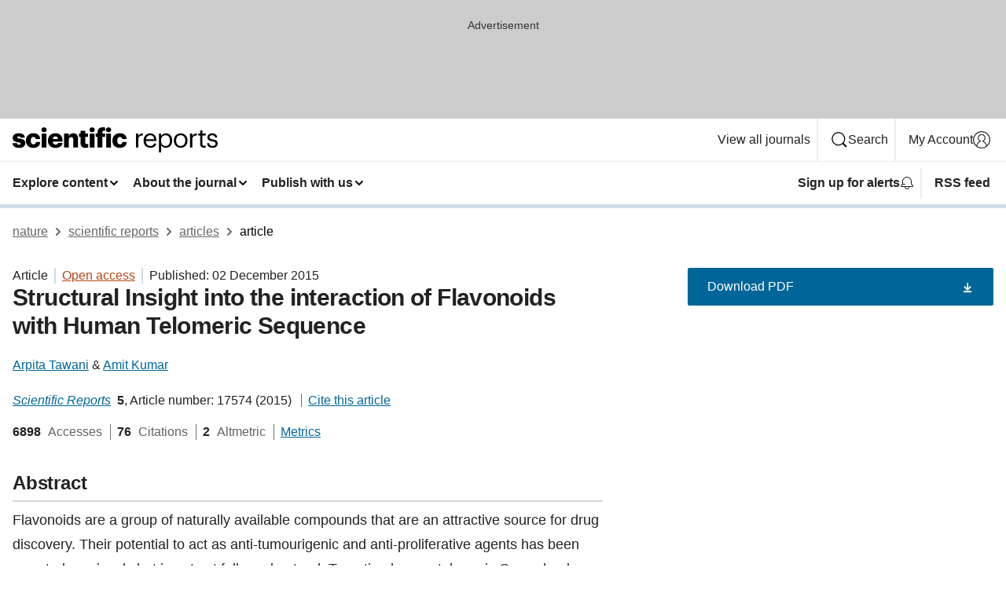

--- FILE ---
content_type: text/html; charset="UTF-8"
request_url: https://www.nature.com/articles/srep17574?error=cookies_not_supported&code=01bcb2cb-b476-4c43-925d-14211c2177dd
body_size: 124585
content:
<!DOCTYPE html>
<html lang="en" class="grade-c">
<head>
    <title>Structural Insight into the interaction of Flavonoids with Human Telomeric Sequence | Scientific Reports</title>
    
        
<link rel="alternate" type="application/rss+xml" href="https://www.nature.com/srep.rss"/>


    

<link rel="preconnect" href="https://cmp.nature.com" crossorigin>

<meta http-equiv="X-UA-Compatible" content="IE=edge">
<meta name="applicable-device" content="pc,mobile">
<meta name="viewport" content="width=device-width,initial-scale=1.0,maximum-scale=5,user-scalable=yes">
<meta name="360-site-verification" content="5a2dc4ab3fcb9b0393241ffbbb490480" />

<script data-test="dataLayer">
    window.dataLayer = [{"content":{"category":{"contentType":"article","legacy":{"webtrendsPrimaryArticleType":"research","webtrendsSubjectTerms":"biophysical-chemistry;target-identification","webtrendsContentCategory":null,"webtrendsContentCollection":null,"webtrendsContentGroup":"Scientific Reports","webtrendsContentGroupType":null,"webtrendsContentSubGroup":"Article","status":null}},"article":{"doi":"10.1038/srep17574"},"attributes":{"cms":null,"deliveryPlatform":"oscar","copyright":{"open":true,"legacy":{"webtrendsLicenceType":"http://creativecommons.org/licenses/by/4.0/"}}},"contentInfo":{"authors":["Arpita Tawani","Amit Kumar"],"publishedAt":1449014400,"publishedAtString":"2015-12-02","title":"Structural Insight into the interaction of Flavonoids with Human Telomeric Sequence","legacy":null,"publishedAtTime":null,"documentType":"aplusplus","subjects":"Biophysical chemistry,Target identification"},"journal":{"pcode":"srep","title":"scientific reports","volume":"5","issue":"1","id":41598,"publishingModel":"Open Access"},"authorization":{"status":true},"features":[{"name":"furtherReadingSection","present":true}],"collection":null},"page":{"category":{"pageType":"article"},"attributes":{"template":"mosaic","featureFlags":[{"name":"download-collection-test","active":false},{"name":"download-issue-test","active":false},{"name":"nature-onwards-journey","active":false}],"testGroup":null},"search":null},"privacy":{},"version":"1.0.0","product":null,"session":null,"user":null,"backHalfContent":true,"country":"US","hasBody":true,"uneditedManuscript":false,"twitterId":["o3xnx","o43y9","o3ef7"],"baiduId":"d38bce82bcb44717ccc29a90c4b781ea","japan":false}];
    window.dataLayer.push({
        ga4MeasurementId: 'G-ERRNTNZ807',
        ga360TrackingId: 'UA-71668177-1',
        twitterId: ['3xnx', 'o43y9', 'o3ef7'],
        baiduId: 'd38bce82bcb44717ccc29a90c4b781ea',
        ga4ServerUrl: 'https://collect.nature.com',
        imprint: 'nature'
    });
</script>

<script>
    (function(w, d) {
        w.config = w.config || {};
        w.config.mustardcut = false;

        
        if (w.matchMedia && w.matchMedia('only print, only all and (prefers-color-scheme: no-preference), only all and (prefers-color-scheme: light), only all and (prefers-color-scheme: dark)').matches) {
            w.config.mustardcut = true;
            d.classList.add('js');
            d.classList.remove('grade-c');
            d.classList.remove('no-js');
        }
    })(window, document.documentElement);
</script>
 



     
    
    
        
    
    <style>@media only print, only all and (prefers-color-scheme: no-preference), only all and (prefers-color-scheme: light), only all and (prefers-color-scheme: dark) {  .c-card--major .c-card__title,.u-h1,.u-h2,h1,h2,h2.app-access-wall__title{font-family:-apple-system,BlinkMacSystemFont,Segoe UI,Roboto,Oxygen-Sans,Ubuntu,Cantarell,Helvetica Neue,sans-serif;font-weight:700}.c-article-editorial-summary__container .c-article-editorial-summary__article-title,.c-card__title,.c-reading-companion__figure-title,.u-h3,.u-h4,h3,h4,h5,h6{letter-spacing:-.0117156rem}html{line-height:1.15;text-size-adjust:100%;box-sizing:border-box;font-size:100%;height:100%;overflow-y:scroll}body{background:#eee;color:#222;font-family:-apple-system,BlinkMacSystemFont,Segoe UI,Roboto,Oxygen-Sans,Ubuntu,Cantarell,Helvetica Neue,sans-serif;font-size:1.125rem;line-height:1.76;margin:0;min-height:100%}details,main{display:block}h1{font-size:2em;margin:.67em 0}a,sup{vertical-align:baseline}a{background-color:transparent;color:#069;overflow-wrap:break-word;text-decoration:underline;text-decoration-skip-ink:auto;word-break:break-word}b{font-weight:bolder}sup{font-size:75%;line-height:0;position:relative;top:-.5em}img{border:0;height:auto;max-width:100%;vertical-align:middle}button,input,select{font-family:inherit;font-size:100%;line-height:1.15;margin:0}button,input{overflow:visible}button,select{text-transform:none}[type=submit],button{-webkit-appearance:button}[type=checkbox]{box-sizing:border-box;padding:0}summary{display:list-item}[hidden]{display:none}button{border-radius:0;cursor:pointer}h1{font-size:2rem;font-weight:700;letter-spacing:-.0390625rem;line-height:2.25rem}.c-card--major .c-card__title,.u-h1,.u-h2,button,h1,h2,h2.app-access-wall__title{font-family:-apple-system,BlinkMacSystemFont,Segoe UI,Roboto,Oxygen-Sans,Ubuntu,Cantarell,Helvetica Neue,sans-serif}.c-card--major .c-card__title,.u-h2,h2{font-size:1.5rem;font-weight:700;letter-spacing:-.0117156rem;line-height:1.6rem}.u-h3{letter-spacing:-.0117156rem}.c-article-editorial-summary__container .c-article-editorial-summary__article-title,.c-card__title,.c-reading-companion__figure-title,.u-h3,.u-h4,h3,h4,h5,h6{font-family:-apple-system,BlinkMacSystemFont,Segoe UI,Roboto,Oxygen-Sans,Ubuntu,Cantarell,Helvetica Neue,sans-serif;font-size:1.25rem;font-weight:700;line-height:1.4rem}.c-article-editorial-summary__container .c-article-editorial-summary__article-title,.c-reading-companion__figure-title,.u-h4,h3,h4,h5,h6{letter-spacing:-.0117156rem}.c-reading-companion__figure-title,.u-h4{font-size:1.125rem}input+label{padding-left:.5em}nav ol,nav ul{list-style:none none}p:empty{display:none}.c-nature-box{background-color:#fff;border:1px solid #d5d5d5;border-radius:2px;box-shadow:0 0 5px 0 rgba(51,51,51,.1);line-height:1.3;margin-bottom:24px;padding:16px 16px 3px}.c-nature-box__text{font-size:1rem;margin-bottom:16px}.c-nature-box--access-to-pdf{display:none}@media only screen and (min-width:1024px){.c-nature-box--mobile{display:none}}.c-nature-box .c-pdf-download{margin-bottom:16px!important}.c-nature-box svg+.c-article__button-text{margin-left:8px}.c-nature-box--version{background-color:#eee}.c-nature-box__wrapper{transform:translateZ(0)}.c-nature-box__wrapper--placeholder{min-height:165px}.sans-serif{font-family:-apple-system,BlinkMacSystemFont,Segoe UI,Roboto,Oxygen-Sans,Ubuntu,Cantarell,Helvetica Neue,sans-serif}.article-page{background:#fff}p{overflow-wrap:break-word;word-break:break-word}.c-article-header{font-family:-apple-system,BlinkMacSystemFont,Segoe UI,Roboto,Oxygen-Sans,Ubuntu,Cantarell,Helvetica Neue,sans-serif;margin-bottom:40px}.c-article-identifiers{color:#6f6f6f;display:flex;flex-wrap:wrap;font-size:1rem;line-height:1.3;list-style:none;padding:0}.c-article-identifiers__item{list-style:none;margin-right:8px;padding-right:8px}.c-article-identifiers__item:last-child{margin-right:0;padding-right:0}.c-article-title{font-size:1.5rem;line-height:1.25;margin:0 0 16px}@media only screen and (min-width:768px){.c-article-title{font-size:1.875rem;line-height:1.2}}.c-article-author-list{display:inline;font-size:1rem;list-style:none;margin:0 8px 0 0;padding:0;width:100%}.c-article-author-list__item{display:inline;padding-right:0}.c-article-author-list svg{margin-left:4px}.c-article-author-list__show-more{display:none;margin-right:4px}.c-article-author-list__button,.js .c-article-author-list__item--hide,.js .c-article-author-list__show-more{display:none}.js .c-article-author-list--long .c-article-author-list__show-more,.js .c-article-author-list--long+.c-article-author-list__button{display:inline}@media only screen and (max-width:539px){.js .c-article-author-list__item--hide-small-screen{display:none}.js .c-article-author-list--short .c-article-author-list__show-more,.js .c-article-author-list--short+.c-article-author-list__button{display:inline}}#uptodate-client,.js .c-article-author-list--expanded .c-article-author-list__show-more{display:none!important}.js .c-article-author-list--expanded .c-article-author-list__item--hide-small-screen{display:inline!important}.c-article-author-list__button,.c-button-author-list{background:#ebf1f5;border:4px solid #ebf1f5;border-radius:20px;color:#666;font-size:.875rem;line-height:1.4;padding:2px 11px 2px 8px;text-decoration:none}.c-article-author-list__button svg,.c-button-author-list svg{margin:1px 4px 0 0}.c-article-author-list__button:hover,.c-button-author-list:hover{background:#069;border-color:transparent;color:#fff}.c-article-info-details{font-size:1rem;margin-bottom:8px;margin-top:16px}.c-article-info-details__cite-as{border-left:1px solid #6f6f6f;margin-left:8px;padding-left:8px}.c-article-metrics-bar{display:flex;flex-wrap:wrap;font-size:1rem;line-height:1.3}.c-article-metrics-bar__wrapper{margin:16px 0}.c-article-metrics-bar__item{align-items:baseline;border-right:1px solid #6f6f6f;margin-right:8px}.c-article-metrics-bar__item:last-child{border-right:0}.c-article-metrics-bar__count{font-weight:700;margin:0}.c-article-metrics-bar__label{color:#626262;font-style:normal;font-weight:400;margin:0 10px 0 5px}.c-article-metrics-bar__details{margin:0}.c-article-main-column{font-family:-apple-system,BlinkMacSystemFont,Segoe UI,Roboto,Oxygen-Sans,Ubuntu,Cantarell,Helvetica Neue,sans-serif;margin-right:8.6%;width:60.2%}@media only screen and (max-width:1023px){.c-article-main-column{margin-right:0;width:100%}}.c-article-extras{float:left;font-family:-apple-system,BlinkMacSystemFont,Segoe UI,Roboto,Oxygen-Sans,Ubuntu,Cantarell,Helvetica Neue,sans-serif;width:31.2%}@media only screen and (max-width:1023px){.c-article-extras{display:none}}.c-article-associated-content__container .c-article-associated-content__title,.c-article-section__title{border-bottom:2px solid #d5d5d5;font-size:1.25rem;margin:0;padding-bottom:8px}@media only screen and (min-width:768px){.c-article-associated-content__container .c-article-associated-content__title,.c-article-section__title{font-size:1.5rem;line-height:1.24}}.c-article-associated-content__container .c-article-associated-content__title{margin-bottom:8px}.c-article-body p{margin-bottom:24px;margin-top:0}.c-article-section{clear:both}.c-article-section__content{margin-bottom:40px;padding-top:8px}@media only screen and (max-width:1023px){.c-article-section__content{padding-left:0}}.c-article-authors-search{margin-bottom:24px;margin-top:0}.c-article-authors-search__item,.c-article-authors-search__title{font-family:-apple-system,BlinkMacSystemFont,Segoe UI,Roboto,Oxygen-Sans,Ubuntu,Cantarell,Helvetica Neue,sans-serif}.c-article-authors-search__title{color:#626262;font-size:1.05rem;font-weight:700;margin:0;padding:0}.c-article-authors-search__item{font-size:1rem}.c-article-authors-search__text{margin:0}.c-code-block{border:1px solid #fff;font-family:monospace;margin:0 0 24px;padding:20px}.c-code-block__heading{font-weight:400;margin-bottom:16px}.c-code-block__line{display:block;overflow-wrap:break-word;white-space:pre-wrap}.c-article-share-box__no-sharelink-info{font-size:.813rem;font-weight:700;margin-bottom:24px;padding-top:4px}.c-article-share-box__only-read-input{border:1px solid #d5d5d5;box-sizing:content-box;display:inline-block;font-size:.875rem;font-weight:700;height:24px;margin-bottom:8px;padding:8px 10px}.c-article-share-box__button--link-like{background-color:transparent;border:0;color:#069;cursor:pointer;font-size:.875rem;margin-bottom:8px;margin-left:10px}.c-article-editorial-summary__container{font-family:-apple-system,BlinkMacSystemFont,Segoe UI,Roboto,Oxygen-Sans,Ubuntu,Cantarell,Helvetica Neue,sans-serif;font-size:1rem}.c-article-editorial-summary__container .c-article-editorial-summary__content p:last-child{margin-bottom:0}.c-article-editorial-summary__container .c-article-editorial-summary__content--less{max-height:9.5rem;overflow:hidden}.c-article-editorial-summary__container .c-article-editorial-summary__button{background-color:#fff;border:0;color:#069;font-size:.875rem;margin-bottom:16px}.c-article-editorial-summary__container .c-article-editorial-summary__button.active,.c-article-editorial-summary__container .c-article-editorial-summary__button.hover,.c-article-editorial-summary__container .c-article-editorial-summary__button:active,.c-article-editorial-summary__container .c-article-editorial-summary__button:hover{text-decoration:underline;text-decoration-skip-ink:auto}.c-article-associated-content__container .c-article-associated-content__collection-label{font-size:.875rem;line-height:1.4}.c-article-associated-content__container .c-article-associated-content__collection-title{line-height:1.3}.c-reading-companion{clear:both;min-height:389px}.c-reading-companion__sticky{max-width:389px}.c-reading-companion__scroll-pane{margin:0;min-height:200px;overflow:hidden auto}.c-reading-companion__tabs{display:flex;flex-flow:row nowrap;font-size:1rem;list-style:none;margin:0 0 8px;padding:0}.c-reading-companion__tabs>li{flex-grow:1}.c-reading-companion__tab{background-color:#eee;border:1px solid #d5d5d5;border-image:initial;border-left-width:0;color:#0067c5;font-size:1rem;padding:8px 8px 8px 15px;text-align:left;width:100%}.c-reading-companion__tabs li:first-child .c-reading-companion__tab{border-left-width:1px}.c-reading-companion__tab--active{background-color:#fff;border-bottom:1px solid #fff;color:#222;font-weight:700}.c-reading-companion__sections-list{list-style:none;padding:0}.c-reading-companion__figures-list,.c-reading-companion__references-list{list-style:none;min-height:389px;padding:0}.c-reading-companion__sections-list{margin:0 0 8px;min-height:50px}.c-reading-companion__section-item{font-size:1rem;padding:0}.c-reading-companion__section-item a{display:block;line-height:1.5;overflow:hidden;padding:8px 0 8px 16px;text-overflow:ellipsis;white-space:nowrap}.c-reading-companion__figure-item{border-top:1px solid #d5d5d5;font-size:1rem;padding:16px 8px 16px 0}.c-reading-companion__figure-item:first-child{border-top:none;padding-top:8px}.c-reading-companion__reference-item{border-top:1px solid #d5d5d5;font-size:1rem;padding:8px 8px 8px 16px}.c-reading-companion__reference-item:first-child{border-top:none}.c-reading-companion__reference-item a{word-break:break-word}.c-reading-companion__reference-citation{display:inline}.c-reading-companion__reference-links{font-size:.813rem;font-weight:700;list-style:none;margin:8px 0 0;padding:0;text-align:right}.c-reading-companion__reference-links>a{display:inline-block;padding-left:8px}.c-reading-companion__reference-links>a:first-child{display:inline-block;padding-left:0}.c-reading-companion__figure-title{display:block;margin:0 0 8px}.c-reading-companion__figure-links{display:flex;justify-content:space-between;margin:8px 0 0}.c-reading-companion__figure-links>a{align-items:center;display:flex}.c-reading-companion__figure-full-link svg{height:.8em;margin-left:2px}.c-reading-companion__panel{border-top:none;display:none;margin-top:0;padding-top:0}.c-cod,.c-reading-companion__panel--active{display:block}.c-cod{font-size:1rem;width:100%}.c-cod__form{background:#ebf0f3}.c-cod__prompt{font-size:1.125rem;line-height:1.3;margin:0 0 24px}.c-cod__label{display:block;margin:0 0 4px}.c-cod__row{display:flex;margin:0 0 16px}.c-cod__row:last-child{margin:0}.c-cod__input{border:1px solid #d5d5d5;border-radius:2px;flex:1 1 auto;margin:0;padding:13px}.c-cod__input--submit{background-color:#069;border:1px solid #069;color:#fff;flex-shrink:1;margin-left:8px;transition:background-color .2s ease-out 0s,color .2s ease-out 0s}.c-cod__input--submit-single{flex-basis:100%;flex-shrink:0;margin:0}.c-cod__input--submit:focus,.c-cod__input--submit:hover{background-color:#fff;color:#069}.c-pdf-download__link .u-icon{padding-top:2px}.c-pdf-download{display:flex;margin-bottom:24px;max-height:48px}@media only screen and (min-width:540px){.c-pdf-download{max-height:none}}@media only screen and (min-width:1024px){.c-pdf-download{max-height:48px}}.c-pdf-download__link{display:flex;flex:1 1 0%}.c-pdf-download__link:hover{text-decoration:none}.c-pdf-download__text{padding-right:4px}@media only screen and (max-width:539px){.c-pdf-download__text{text-transform:capitalize}}@media only screen and (min-width:540px){.c-pdf-download__text{padding-right:8px}}.c-context-bar--sticky .c-pdf-download{display:block;margin-bottom:0;white-space:nowrap}@media only screen and (max-width:539px){.c-pdf-download .u-sticky-visually-hidden{border:0;clip:rect(0,0,0,0);height:1px;margin:-100%;overflow:hidden;padding:0;position:absolute!important;width:1px}}.c-pdf-container{display:flex;justify-content:flex-end}@media only screen and (max-width:539px){.c-pdf-container .c-pdf-download{display:flex;flex-basis:100%}}.c-pdf-container .c-pdf-download+.c-pdf-download{margin-left:16px}.c-article-extras .c-pdf-container .c-pdf-download{width:100%}.c-article-extras .c-pdf-container .c-pdf-download+.c-pdf-download{margin-left:0}@media only screen and (min-width:540px){.c-context-bar--sticky .c-pdf-download__link{align-items:center;flex:1 1 183px}}@media only screen and (max-width:320px){.c-context-bar--sticky .c-pdf-download__link{padding:16px}}.article-page--commercial .c-article-main-column .c-pdf-button__container .c-pdf-download{display:none}@media only screen and (max-width:1023px){.article-page--commercial .c-article-main-column .c-pdf-button__container .c-pdf-download{display:block}}.c-recommendations-column-switch .c-meta{margin-top:auto}.c-context-bar{box-shadow:0 0 10px 0 rgba(51,51,51,.2);position:relative;width:100%}.c-context-bar__container{margin:0 auto;max-width:1280px;padding:0 16px}.c-context-bar__title{display:none}.app-researcher-popup__link.hover,.app-researcher-popup__link.visited,.app-researcher-popup__link:hover,.app-researcher-popup__link:visited,.c-article-metrics__heading a,.c-article-metrics__posts .c-card__title a{color:inherit}.c-article-authors-search__list{align-items:center;display:flex;flex-wrap:wrap;gap:16px 16px;justify-content:center}@media only screen and (min-width:320px){.c-article-authors-search__list{justify-content:normal}}.c-article-authors-search__text{align-items:center;display:flex;flex-flow:column wrap;font-size:14px;justify-content:center}@media only screen and (min-width:320px){.c-article-authors-search__text{flex-direction:row;font-size:16px}}.c-article-authors-search__links-text{font-weight:700;margin-right:8px;text-align:center}@media only screen and (min-width:320px){.c-article-authors-search__links-text{text-align:left}}.c-article-authors-search__list-item--left{flex:1 1 100%}@media only screen and (min-width:320px){.c-article-authors-search__list-item--left{flex-basis:auto}}.c-article-authors-search__list-item--right{flex:1 1 auto}.c-article-identifiers{margin:0}.c-article-identifiers__item{border-right:2px solid #cedbe0;color:#222;font-size:14px}@media only screen and (min-width:320px){.c-article-identifiers__item{font-size:16px}}.c-article-identifiers__item:last-child{border-right:none}.c-article-metrics__posts .c-card__title{font-size:1.05rem}.c-article-metrics__posts .c-card__title+span{color:#6f6f6f;font-size:1rem}.app-author-list{color:#222;font-family:-apple-system,BlinkMacSystemFont,Segoe UI,Roboto,Oxygen-Sans,Ubuntu,Cantarell,Helvetica Neue,sans-serif;font-size:1rem;line-height:1.4;list-style:none;margin:0;padding:0}.app-author-list>li,.c-breadcrumbs>li,.c-footer__links>li,.js .app-author-list,.u-list-comma-separated>li,.u-list-inline>li{display:inline}.app-author-list>li:not(:first-child):not(:last-child):before{content:", "}.app-author-list>li:not(:only-child):last-child:before{content:" & "}.app-author-list--compact{font-size:.875rem;line-height:1.4}.app-author-list--truncated>li:not(:only-child):last-child:before{content:" ... "}.js .app-author-list__hide{display:none;visibility:hidden}.js .app-author-list__hide:first-child+*{margin-block-start:0}.c-ad{text-align:center}@media only screen and (min-width:320px){.c-ad{padding:8px}}.c-ad--728x90{background-color:#ccc;display:none}.c-ad--728x90 .c-ad__inner{min-height:calc(1.5em + 94px)}@media only screen and (min-width:768px){.js .c-ad--728x90{display:none}.js .u-show-following-ad+.c-ad--728x90{display:block}}.c-ad__label{color:#333;font-weight:400;line-height:1.5;margin-bottom:4px}.c-ad__label,.c-meta{font-family:-apple-system,BlinkMacSystemFont,Segoe UI,Roboto,Oxygen-Sans,Ubuntu,Cantarell,Helvetica Neue,sans-serif;font-size:.875rem}.c-meta{color:inherit;line-height:1.4;list-style:none;margin:0;padding:0}.c-meta--large{font-size:1rem}.c-meta--large .c-meta__item{margin-bottom:8px}.c-meta__item{display:inline-block;margin-bottom:4px}.c-meta__item:not(:last-child){border-right:1px solid #d5d5d5;margin-right:4px;padding-right:4px}@media only screen and (max-width:539px){.c-meta__item--block-sm-max{display:block}.c-meta__item--block-sm-max:not(:last-child){border-right:none;margin-right:0;padding-right:0}}@media only screen and (min-width:1024px){.c-meta__item--block-at-lg{display:block}.c-meta__item--block-at-lg:not(:last-child){border-right:none;margin-right:0;padding-right:0}}.c-meta__type{font-weight:700;text-transform:none}.c-skip-link{background:#069;bottom:auto;color:#fff;font-family:-apple-system,BlinkMacSystemFont,Segoe UI,Roboto,Oxygen-Sans,Ubuntu,Cantarell,Helvetica Neue,sans-serif;font-size:.875rem;padding:8px;position:absolute;text-align:center;transform:translateY(-100%);z-index:9999}@media (prefers-reduced-motion:reduce){.c-skip-link{transition:top .3s ease-in-out 0s}}@media print{.c-skip-link{display:none}}.c-skip-link:link{color:#fff}.c-status-message{align-items:center;box-sizing:border-box;display:flex;font-family:-apple-system,BlinkMacSystemFont,Segoe UI,Roboto,Oxygen-Sans,Ubuntu,Cantarell,Helvetica Neue,sans-serif;font-size:1rem;position:relative;width:100%}.c-card__summary>p:last-child,.c-status-message :last-child{margin-bottom:0}.c-status-message--boxed{background-color:#fff;border:1px solid #eee;border-radius:2px;line-height:1.4;padding:16px}.c-status-message__heading{font-family:-apple-system,BlinkMacSystemFont,Segoe UI,Roboto,Oxygen-Sans,Ubuntu,Cantarell,Helvetica Neue,sans-serif;font-size:1rem;font-weight:700}.c-status-message__icon{fill:currentcolor;display:inline-block;flex:0 0 auto;height:1.5em;margin-right:8px;transform:translate(0);vertical-align:text-top;width:1.5em}.c-status-message__icon--top{align-self:flex-start}.c-status-message--info .c-status-message__icon{color:#003f8d}.c-status-message--boxed.c-status-message--info{border-bottom:4px solid #003f8d}.c-status-message--error .c-status-message__icon{color:#c40606}.c-status-message--boxed.c-status-message--error{border-bottom:4px solid #c40606}.c-status-message--success .c-status-message__icon{color:#00b8b0}.c-status-message--boxed.c-status-message--success{border-bottom:4px solid #00b8b0}.c-status-message--warning .c-status-message__icon{color:#edbc53}.c-status-message--boxed.c-status-message--warning{border-bottom:4px solid #edbc53}.c-breadcrumbs{color:#000;font-family:-apple-system,BlinkMacSystemFont,Segoe UI,Roboto,Oxygen-Sans,Ubuntu,Cantarell,Helvetica Neue,sans-serif;font-size:1rem;list-style:none;margin:0;padding:0}.c-breadcrumbs__link{color:#666}svg.c-breadcrumbs__chevron{margin:4px 4px 0;fill:#888;height:10px;width:10px}@media only screen and (max-width:539px){.c-breadcrumbs .c-breadcrumbs__item{display:none}.c-breadcrumbs .c-breadcrumbs__item:last-child,.c-breadcrumbs .c-breadcrumbs__item:nth-last-child(2){display:inline}}.c-card{background-color:transparent;border:0;box-shadow:none;display:flex;flex-direction:column;font-size:14px;min-width:0;overflow:hidden;padding:0;position:relative}.c-card--no-shape{background:0 0;border:0;box-shadow:none}.c-card__image{display:flex;justify-content:center;overflow:hidden;padding-bottom:56.25%;position:relative}@supports (aspect-ratio:1/1){.c-card__image{padding-bottom:0}}.c-card__image img{left:0;min-height:100%;min-width:100%;position:absolute}@supports ((-o-object-fit:cover) or (object-fit:cover)){.c-card__image img{height:100%;object-fit:cover;width:100%}}.c-card__body{flex:1 1 auto;padding:16px}.c-card--no-shape .c-card__body{padding:0}.c-card--no-shape .c-card__body:not(:first-child){padding-top:16px}.c-card__title{letter-spacing:-.01875rem;margin-bottom:8px;margin-top:0}[lang=de] .c-card__title{hyphens:auto}.c-card__summary{line-height:1.4}.c-card__summary>p{margin-bottom:5px}.c-card__summary a{text-decoration:underline}.c-card__link:not(.c-card__link--no-block-link):before{bottom:0;content:"";left:0;position:absolute;right:0;top:0}.c-card--flush .c-card__body{padding:0}.c-card--major{font-size:1rem}.c-card--dark{background-color:#29303c;border-width:0;color:#e3e4e5}.c-card--dark .c-card__title{color:#fff}.c-card--dark .c-card__link,.c-card--dark .c-card__summary a{color:inherit}.c-header{background-color:#fff;border-bottom:5px solid #000;font-size:1rem;line-height:1.4;margin-bottom:16px}.c-header__row{padding:0;position:relative}.c-header__row:not(:last-child){border-bottom:1px solid #eee}.c-header__split{align-items:center;display:flex;justify-content:space-between}.c-header__logo-container{flex:1 1 0px;line-height:0;margin:8px 24px 8px 0}.c-header__logo{transform:translateZ(0)}.c-header__logo img{max-height:32px}.c-header__container{margin:0 auto;max-width:1280px}.c-header__menu{align-items:center;display:flex;flex:0 1 auto;flex-wrap:wrap;font-weight:700;gap:8px 8px;line-height:1.4;list-style:none;margin:0 -4px;padding:0}@media print{.c-header__menu{display:none}}@media only screen and (max-width:1023px){.c-header__menu--hide-lg-max{display:none;visibility:hidden}}.c-header__menu--global{font-weight:400;justify-content:flex-end}.c-header__menu--global svg{display:none;visibility:hidden}.c-header__menu--global svg:first-child+*{margin-block-start:0}@media only screen and (min-width:540px){.c-header__menu--global svg{display:block;visibility:visible}}.c-header__menu--journal{font-size:.875rem;margin:8px 0 8px -8px}@media only screen and (min-width:540px){.c-header__menu--journal{flex-wrap:nowrap;font-size:1rem}}.c-header__item{padding-bottom:0;padding-top:0;position:static}.c-header__item--pipe{border-left:2px solid #eee;padding-left:8px}.c-header__item--padding{padding-bottom:8px;padding-top:8px}@media only screen and (min-width:540px){.c-header__item--dropdown-menu{position:relative}}@media only screen and (min-width:1024px){.c-header__item--hide-lg{display:none;visibility:hidden}}@media only screen and (max-width:767px){.c-header__item--hide-md-max{display:none;visibility:hidden}.c-header__item--hide-md-max:first-child+*{margin-block-start:0}}.c-header__link{align-items:center;color:inherit;display:inline-flex;gap:4px 4px;padding:8px;white-space:nowrap}.c-header__link svg{transition-duration:.2s}.c-header__show-text{display:none;visibility:hidden}.has-tethered .c-header__heading--js-hide:first-child+*{margin-block-start:0}@media only screen and (min-width:540px){.c-header__show-text{display:inline;visibility:visible}}.c-header__show-text-sm{display:inline;visibility:visible}@media only screen and (min-width:540px){.c-header__show-text-sm{display:none;visibility:hidden}.c-header__show-text-sm:first-child+*{margin-block-start:0}}.c-header__dropdown{background-color:#000;border-bottom:1px solid #2f2f2f;color:#eee;font-size:.875rem;line-height:1.2;padding:16px 0}@media print{.c-header__dropdown{display:none}}.c-header__heading{display:inline-block;font-family:-apple-system,BlinkMacSystemFont,Segoe UI,Roboto,Oxygen-Sans,Ubuntu,Cantarell,Helvetica Neue,sans-serif;font-size:1.25rem;font-weight:400;line-height:1.4;margin-bottom:8px}.c-header__heading--keyline{border-top:1px solid;border-color:#2f2f2f;margin-top:16px;padding-top:16px;width:100%}.c-header__list{display:flex;flex-wrap:wrap;gap:0 16px;list-style:none;margin:0 -8px}.c-header__flush{margin:0 -8px}.c-header__visually-hidden{border:0;clip:rect(0,0,0,0);height:1px;margin:-100%;overflow:hidden;padding:0;position:absolute!important;width:1px}.c-header__search-form{margin-bottom:8px}.c-header__search-layout{display:flex;flex-wrap:wrap;gap:16px 16px}.c-header__search-layout>:first-child{flex:999 1 auto}.c-header__search-layout>*{flex:1 1 auto}.c-header__search-layout--max-width{max-width:720px}.c-header__search-button{align-items:center;background-color:transparent;background-image:none;border:1px solid #fff;border-radius:2px;color:#fff;cursor:pointer;display:flex;font-family:sans-serif;font-size:1rem;justify-content:center;line-height:1.15;margin:0;padding:8px 16px;position:relative;text-decoration:none;transition:all .25s ease 0s,color .25s ease 0s,border-color .25s ease 0s;width:100%}.c-header__input,.c-header__select{border:1px solid;border-radius:3px;box-sizing:border-box;font-size:1rem;padding:8px 16px;width:100%}.c-header__select{-webkit-appearance:none;background-image:url("data:image/svg+xml,%3Csvg height='16' viewBox='0 0 16 16' width='16' xmlns='http://www.w3.org/2000/svg'%3E%3Cpath d='m5.58578644 3-3.29289322-3.29289322c-.39052429-.39052429-.39052429-1.02368927 0-1.41421356s1.02368927-.39052429 1.41421356 0l4 4c.39052429.39052429.39052429 1.02368927 0 1.41421356l-4 4c-.39052429.39052429-1.02368927.39052429-1.41421356 0s-.39052429-1.02368927 0-1.41421356z' fill='%23333' fill-rule='evenodd' transform='matrix(0 1 -1 0 11 3)'/%3E%3C/svg%3E");background-position:right .7em top 50%;background-repeat:no-repeat;background-size:1em;box-shadow:0 1px 0 1px rgba(0,0,0,.04);display:block;margin:0;max-width:100%;min-width:150px}@media only screen and (min-width:540px){.c-header__menu--journal .c-header__item--dropdown-menu:last-child .c-header__dropdown.has-tethered{left:auto;right:0}}@media only screen and (min-width:768px){.c-header__menu--journal .c-header__item--dropdown-menu:last-child .c-header__dropdown.has-tethered{left:0;right:auto}}.c-header__dropdown.has-tethered{border-bottom:0;border-radius:0 0 2px 2px;left:0;position:absolute;top:100%;transform:translateY(5px);width:100%;z-index:1}@media only screen and (min-width:540px){.c-header__dropdown.has-tethered{transform:translateY(8px);width:auto}}@media only screen and (min-width:768px){.c-header__dropdown.has-tethered{min-width:225px}}.c-header__dropdown--full-width.has-tethered{padding:32px 0 24px;transform:none;width:100%}.has-tethered .c-header__heading--js-hide{display:none;visibility:hidden}.has-tethered .c-header__list--js-stack{flex-direction:column}.has-tethered .c-header__item--keyline,.has-tethered .c-header__list~.c-header__list .c-header__item:first-child{border-top:1px solid #d5d5d5;margin-top:8px;padding-top:8px}.c-header__item--snid-account-widget{display:flex}.c-header__container{padding:0 4px}.c-header__list{padding:0 12px}.c-header__menu .c-header__link{font-size:14px}.c-header__item--snid-account-widget .c-header__link{padding:8px}.c-header__menu--journal{margin-left:0}@media only screen and (min-width:540px){.c-header__container{padding:0 16px}.c-header__menu--journal{margin-left:-8px}.c-header__menu .c-header__link{font-size:16px}.c-header__link--search{gap:13px 13px}}.u-button{align-items:center;background-color:transparent;background-image:none;border-radius:2px;cursor:pointer;display:inline-flex;font-family:sans-serif;font-size:1rem;justify-content:center;line-height:1.3;margin:0;padding:8px;position:relative;text-decoration:none;transition:all .25s ease 0s,color .25s ease 0s,border-color .25s ease 0s;width:auto}.u-button svg,.u-button--primary svg{fill:currentcolor}.u-button{border:1px solid #069;color:#069}.u-button--primary{background-color:#069;background-image:none;border:1px solid #069;color:#fff}.u-button--full-width{display:flex;width:100%}.u-display-none{display:none}.js .u-js-hide,.u-hide{display:none;visibility:hidden}.u-hide:first-child+*{margin-block-start:0}.u-visually-hidden{border:0;clip:rect(0,0,0,0);height:1px;margin:-100%;overflow:hidden;padding:0;position:absolute!important;width:1px}@media print{.u-hide-print{display:none}}@media only screen and (min-width:1024px){.u-hide-at-lg{display:none;visibility:hidden}.u-hide-at-lg:first-child+*{margin-block-start:0}}.u-clearfix:after,.u-clearfix:before{content:"";display:table}.u-clearfix:after{clear:both}.u-color-open-access{color:#b74616}.u-float-left{float:left}.u-icon{fill:currentcolor;display:inline-block;height:1em;transform:translate(0);vertical-align:text-top;width:1em}.u-full-height{height:100%}.u-link-inherit{color:inherit}.u-list-reset{list-style:none;margin:0;padding:0}.u-text-bold{font-weight:700}.u-container{margin:0 auto;max-width:1280px;padding:0 16px}.u-justify-content-space-between{justify-content:space-between}.u-mt-32{margin-top:32px}.u-mb-8{margin-bottom:8px}.u-mb-16{margin-bottom:16px}.u-mb-24{margin-bottom:24px}.u-mb-32{margin-bottom:32px}.u-mb-48{margin-bottom:48px}.u-pa-16{padding:16px}html *,html :after,html :before{box-sizing:inherit}.c-article-section__title,.c-article-title{font-weight:700}.c-card__title{line-height:1.4em}.c-article__button{background-color:#069;border:1px solid #069;border-radius:2px;color:#fff;display:flex;font-family:-apple-system,BlinkMacSystemFont,Segoe UI,Roboto,Oxygen-Sans,Ubuntu,Cantarell,Helvetica Neue,sans-serif;font-size:.875rem;line-height:1.4;margin-bottom:16px;padding:13px;transition:background-color .2s ease-out 0s,color .2s ease-out 0s}.c-article__button,.c-article__button:hover{text-decoration:none}.c-article__button--inverted,.c-article__button:hover{background-color:#fff;color:#069}.c-article__button--inverted:hover{background-color:#069;color:#fff}.c-header__link{text-decoration:inherit}.grade-c-hide{display:block}.c-pdf-download__link{padding:13px 24px} } </style>




    
        <link data-test="critical-css-handler" data-inline-css-source="critical-css" rel="stylesheet" href="/static/css/enhanced-article-1e72f97fd7.css" media="print" onload="this.media='only print, only all and (prefers-color-scheme: no-preference), only all and (prefers-color-scheme: light), only all and (prefers-color-scheme: dark)';this.onload=null">
    
    <noscript>
        <link rel="stylesheet" type="text/css" href="/static/css/enhanced-article-1e72f97fd7.css" media="only print, only all and (prefers-color-scheme: no-preference), only all and (prefers-color-scheme: light), only all and (prefers-color-scheme: dark)">
    </noscript>

<link rel="stylesheet" type="text/css" href="/static/css/article-print-fb7cb72232.css" media="print">
    



<link rel="apple-touch-icon" sizes="180x180" href=/static/images/favicons/nature/apple-touch-icon-f39cb19454.png>
<link rel="icon" type="image/png" sizes="48x48" href=/static/images/favicons/nature/favicon-48x48-b52890008c.png>
<link rel="icon" type="image/png" sizes="32x32" href=/static/images/favicons/nature/favicon-32x32-3fe59ece92.png>
<link rel="icon" type="image/png" sizes="16x16" href=/static/images/favicons/nature/favicon-16x16-951651ab72.png>
<link rel="manifest" href=/static/manifest.json crossorigin="use-credentials">
<link rel="mask-icon" href=/static/images/favicons/nature/safari-pinned-tab-69bff48fe6.svg color="#000000">
<link rel="shortcut icon" href=/static/images/favicons/nature/favicon.ico>
<meta name="msapplication-TileColor" content="#000000">
<meta name="msapplication-config" content=/static/browserconfig.xml>
<meta name="theme-color" content="#000000">
<meta name="application-name" content="Nature">


<script>
    (function () {
        if ( typeof window.CustomEvent === "function" ) return false;
        function CustomEvent ( event, params ) {
            params = params || { bubbles: false, cancelable: false, detail: null };
            var evt = document.createEvent( 'CustomEvent' );
            evt.initCustomEvent( event, params.bubbles, params.cancelable, params.detail );
            return evt;
        }

        CustomEvent.prototype = window.Event.prototype;

        window.CustomEvent = CustomEvent;
    })();
</script>


<script>
    (function (w, d, s) {
        var urlParams = new URLSearchParams(w.location.search);
        if (urlParams.get('gptAdsTest') !== null) {
            d.addEventListener('sncc:initialise', function (e) {
                var t = d.createElement(s);
                var h = d.getElementsByTagName(s)[0];
                t.src = 'https://' + (e.detail.C03 ? 'securepubads.g.doubleclick' : 'pagead2.googlesyndication') + '.net/tag/js/gpt.js';
                t.async = false;
                t.onload = function () {
                    var n = d.createElement(s);
                    n.src = 'https://fed-libs.nature.com/production/gpt-ads-gtm.min.js';
                    n.async = false;
                    h.insertAdjacentElement('afterend', n);
                };
                h.insertAdjacentElement('afterend', t);
            })
        }
    })(window, document, 'script');
</script>
    
<!-- Google Tag Manager -->
<script data-test="gtm-head">
    window.initGTM = function() {
        if (window.config.mustardcut) {
            (function (w, d, s, l, i) {
                w[l] = w[l] || [];
                w[l].push({'gtm.start': new Date().getTime(), event: 'gtm.js'});
                var f = d.getElementsByTagName(s)[0],
                        j = d.createElement(s),
                        dl = l != 'dataLayer' ? '&l=' + l : '';
                j.async = true;
                j.src = 'https://sgtm.nature.com/gtm.js?id=' + i + dl;
                f.parentNode.insertBefore(j, f);
            })(window, document, 'script', 'dataLayer', 'GTM-MRVXSHQ');
        }
    }
</script>
<!-- End Google Tag Manager -->

    <script>
    (function(w,d,t) {
        function cc() {
            var h = w.location.hostname;
            if (h === 'preview-www.nature.com') return;
            var e = d.createElement(t),
                s = d.getElementsByTagName(t)[0];
            if (h === 'nature.com' || h.endsWith('.nature.com')) {
                e.src = 'https://cmp.nature.com/production_live/en/consent-bundle-8-102.js';
                e.setAttribute('onload', "initGTM(window,document,'script','dataLayer','GTM-MRVXSHQ')");
            } else {
                e.src = '/static/js/cookie-consent-es5-bundle-8d962b73c2.js';
                e.setAttribute('data-consent', h);
            }
            s.insertAdjacentElement('afterend', e);
        }
        cc();
    })(window,document,'script');
</script>


<script id="js-position0">
    (function(w, d) {
        w.idpVerifyPrefix = 'https://verify.nature.com';
        w.ra21Host = 'https://wayf.springernature.com';
        var moduleSupport = (function() {
            return 'noModule' in d.createElement('script');
        })();

        if (w.config.mustardcut === true) {
            w.loader = {
                index: 0,
                registered: [],
                scripts: [
                    
                        {src: '/static/js/global-article-es6-bundle-4b65fc7e00.js', test: 'global-article-js', module: true},
                        {src: '/static/js/global-article-es5-bundle-432fb5ed2f.js', test: 'global-article-js', nomodule: true},
                        {src: '/static/js/shared-es6-bundle-0c7392804a.js', test: 'shared-js', module: true},
                        {src: '/static/js/shared-es5-bundle-f97043df39.js', test: 'shared-js', nomodule: true},
                        {src: '/static/js/header-150-es6-bundle-5bb959eaa1.js', test: 'header-150-js', module: true},
                        {src: '/static/js/header-150-es5-bundle-994fde5b1d.js', test: 'header-150-js', nomodule: true}
                    
                ].filter(function (s) {
                    if (s.src === null) return false;
                    if (moduleSupport && s.nomodule) return false;
                    return !(!moduleSupport && s.module);
                }),

                register: function (value) {
                    this.registered.push(value);
                },

                ready: function () {
                    if (this.registered.length === this.scripts.length) {
                        this.registered.forEach(function (fn) {
                            if (typeof fn === 'function') {
                                setTimeout(fn, 0); 
                            }
                        });
                        this.ready = function () {};
                    }
                },

                insert: function (s) {
                    var t = d.getElementById('js-position' + this.index);
                    if (t && t.insertAdjacentElement) {
                        t.insertAdjacentElement('afterend', s);
                    } else {
                        d.head.appendChild(s);
                    }
                    ++this.index;
                },

                createScript: function (script, beforeLoad) {
                    var s = d.createElement('script');
                    s.id = 'js-position' + (this.index + 1);
                    s.setAttribute('data-test', script.test);
                    if (beforeLoad) {
                        s.defer = 'defer';
                        s.onload = function () {
                            if (script.noinit) {
                                loader.register(true);
                            }
                            if (d.readyState === 'interactive' || d.readyState === 'complete') {
                                loader.ready();
                            }
                        };
                    } else {
                        s.async = 'async';
                    }
                    s.src = script.src;
                    return s;
                },

                init: function () {
                    this.scripts.forEach(function (s) {
                        loader.insert(loader.createScript(s, true));
                    });

                    d.addEventListener('DOMContentLoaded', function () {
                        loader.ready();
                        var conditionalScripts;
                        
                            conditionalScripts = [
                                {match: 'div[data-pan-container]', src: '/static/js/pan-zoom-es6-bundle-464a2af269.js', test: 'pan-zoom-js',  module: true },
                                {match: 'div[data-pan-container]', src: '/static/js/pan-zoom-es5-bundle-98fb9b653b.js', test: 'pan-zoom-js',  nomodule: true },
                                {match: 'math,span.mathjax-tex', src: '/static/js/math-es6-bundle-cfe28c12e7.js', test: 'math-js', module: true},
                                {match: 'math,span.mathjax-tex', src: '/static/js/math-es5-bundle-41a1a3e87a.js', test: 'math-js', nomodule: true}
                            ];
                        

                        if (conditionalScripts) {
                            conditionalScripts.filter(function (script) {
                                return !!document.querySelector(script.match) && !((moduleSupport && script.nomodule) || (!moduleSupport && script.module));
                            }).forEach(function (script) {
                                loader.insert(loader.createScript(script));
                            });
                        }
                    }, false);
                }
            };
            loader.init();
        }
    })(window, document);
</script>










<meta name="robots" content="noarchive">
<meta name="access" content="Yes">


<link rel="search" href="https://www.nature.com/search">
<link rel="search" href="https://www.nature.com/opensearch/opensearch.xml" type="application/opensearchdescription+xml" title="nature.com">
<link rel="search" href="https://www.nature.com/opensearch/request" type="application/sru+xml" title="nature.com">





    
    <script type="application/ld+json">{"mainEntity":{"headline":"Structural Insight into the interaction of Flavonoids with Human Telomeric Sequence","description":"Flavonoids are a group of naturally available compounds that are an attractive source for drug discovery. Their potential to act as anti-tumourigenic and anti-proliferative agents has been reported previously but is not yet fully understood. Targeting human telomeric G-quadruplex DNA could be one of the mechanisms by which these flavonoids exert anticancer activity. We have performed detailed biophysical studies for the interaction of four representative flavonoids, Luteolin, Quercetin, Rutin and Genistein, with the human telomeric G-quadruplex sequence tetramolecular d-(T2AG3T) (Tel7). In addition, we used NMR spectroscopy to derive the first model for the complex formed between Quercetin and G-quadruplex sequence. The model showed that Quercetin stabilises the G-quadruplex structure and does not open the G-tetrad. It interacts with the telomeric sequence through π-stacking at two sites: between T1pT2 and between G6pT7. Based on our findings, we suggest that Quercetin could be a potent candidate for targeting the telomere and thus, act as a potent anti-cancer agent.","datePublished":"2015-12-02T00:00:00Z","dateModified":"2015-12-02T00:00:00Z","pageStart":"1","pageEnd":"13","license":"http://creativecommons.org/licenses/by/4.0/","sameAs":"https://doi.org/10.1038/srep17574","keywords":["Biophysical chemistry","Target identification","Science","Humanities and Social Sciences","multidisciplinary"],"image":["https://media.springernature.com/lw1200/springer-static/image/art%3A10.1038%2Fsrep17574/MediaObjects/41598_2015_Article_BFsrep17574_Fig1_HTML.jpg","https://media.springernature.com/lw1200/springer-static/image/art%3A10.1038%2Fsrep17574/MediaObjects/41598_2015_Article_BFsrep17574_Fig2_HTML.jpg","https://media.springernature.com/lw1200/springer-static/image/art%3A10.1038%2Fsrep17574/MediaObjects/41598_2015_Article_BFsrep17574_Fig3_HTML.jpg","https://media.springernature.com/lw1200/springer-static/image/art%3A10.1038%2Fsrep17574/MediaObjects/41598_2015_Article_BFsrep17574_Fig4_HTML.jpg","https://media.springernature.com/lw1200/springer-static/image/art%3A10.1038%2Fsrep17574/MediaObjects/41598_2015_Article_BFsrep17574_Fig5_HTML.jpg","https://media.springernature.com/lw1200/springer-static/image/art%3A10.1038%2Fsrep17574/MediaObjects/41598_2015_Article_BFsrep17574_Fig6_HTML.jpg","https://media.springernature.com/lw1200/springer-static/image/art%3A10.1038%2Fsrep17574/MediaObjects/41598_2015_Article_BFsrep17574_Fig7_HTML.jpg","https://media.springernature.com/lw1200/springer-static/image/art%3A10.1038%2Fsrep17574/MediaObjects/41598_2015_Article_BFsrep17574_Fig8_HTML.jpg"],"isPartOf":{"name":"Scientific Reports","issn":["2045-2322"],"volumeNumber":"5","@type":["Periodical","PublicationVolume"]},"publisher":{"name":"Nature Publishing Group UK","logo":{"url":"https://www.springernature.com/app-sn/public/images/logo-springernature.png","@type":"ImageObject"},"@type":"Organization"},"author":[{"name":"Arpita Tawani","affiliation":[{"name":"Centre for Biosciences and Biomedical Engineering, Indian Institute of Technology Indore","address":{"name":"Centre for Biosciences and Biomedical Engineering, Indian Institute of Technology Indore, Indore, India","@type":"PostalAddress"},"@type":"Organization"}],"@type":"Person"},{"name":"Amit Kumar","affiliation":[{"name":"Centre for Biosciences and Biomedical Engineering, Indian Institute of Technology Indore","address":{"name":"Centre for Biosciences and Biomedical Engineering, Indian Institute of Technology Indore, Indore, India","@type":"PostalAddress"},"@type":"Organization"}],"@type":"Person"}],"isAccessibleForFree":true,"@type":"ScholarlyArticle"},"@context":"https://schema.org","@type":"WebPage"}</script>





    
    <link rel="canonical" href="https://www.nature.com/articles/srep17574">
    
    
    <meta name="journal_id" content="41598"/>
    <meta name="dc.title" content="Structural Insight into the interaction of Flavonoids with Human Telomeric Sequence"/>
    <meta name="dc.source" content="Scientific Reports 2015 5:1"/>
    <meta name="dc.format" content="text/html"/>
    <meta name="dc.publisher" content="Nature Publishing Group"/>
    <meta name="dc.date" content="2015-12-02"/>
    <meta name="dc.type" content="OriginalPaper"/>
    <meta name="dc.language" content="En"/>
    <meta name="dc.copyright" content="2015 The Author(s)"/>
    <meta name="dc.rights" content="2015 The Author(s)"/>
    <meta name="dc.rightsAgent" content="journalpermissions@springernature.com"/>
    <meta name="dc.description" content="Flavonoids are a group of naturally available compounds that are an attractive source for drug discovery. Their potential to act as anti-tumourigenic and anti-proliferative agents has been reported previously but is not yet fully understood. Targeting human telomeric G-quadruplex DNA could be one of the mechanisms by which these flavonoids exert anticancer activity. We have performed detailed biophysical studies for the interaction of four representative flavonoids, Luteolin, Quercetin, Rutin and Genistein, with the human telomeric G-quadruplex sequence tetramolecular d-(T2AG3T) (Tel7). In addition, we used NMR spectroscopy to derive the first model for the complex formed between Quercetin and G-quadruplex sequence. The model showed that Quercetin stabilises the G-quadruplex structure and does not open the G-tetrad. It interacts with the telomeric sequence through &#960;-stacking at two sites: between T1pT2 and between G6pT7. Based on our findings, we suggest that Quercetin could be a potent candidate for targeting the telomere and thus, act as a potent anti-cancer agent."/>
    <meta name="prism.issn" content="2045-2322"/>
    <meta name="prism.publicationName" content="Scientific Reports"/>
    <meta name="prism.publicationDate" content="2015-12-02"/>
    <meta name="prism.volume" content="5"/>
    <meta name="prism.number" content="1"/>
    <meta name="prism.section" content="OriginalPaper"/>
    <meta name="prism.startingPage" content="17574"/>
    <meta name="prism.endingPage" content=""/>
    <meta name="prism.copyright" content="2015 The Author(s)"/>
    <meta name="prism.rightsAgent" content="journalpermissions@springernature.com"/>
    <meta name="prism.url" content="https://www.nature.com/articles/srep17574"/>
    <meta name="prism.doi" content="doi:10.1038/srep17574"/>
    <meta name="citation_pdf_url" content="https://www.nature.com/articles/srep17574.pdf"/>
    <meta name="citation_fulltext_html_url" content="https://www.nature.com/articles/srep17574"/>
    <meta name="citation_journal_title" content="Scientific Reports"/>
    <meta name="citation_journal_abbrev" content="Sci Rep"/>
    <meta name="citation_publisher" content="Nature Publishing Group"/>
    <meta name="citation_issn" content="2045-2322"/>
    <meta name="citation_title" content="Structural Insight into the interaction of Flavonoids with Human Telomeric Sequence"/>
    <meta name="citation_volume" content="5"/>
    <meta name="citation_issue" content="1"/>
    <meta name="citation_online_date" content="2015/12/02"/>
    <meta name="citation_firstpage" content="17574"/>
    <meta name="citation_lastpage" content=""/>
    <meta name="citation_article_type" content="Article"/>
    <meta name="citation_fulltext_world_readable" content=""/>
    <meta name="citation_language" content="en"/>
    <meta name="dc.identifier" content="doi:10.1038/srep17574"/>
    <meta name="DOI" content="10.1038/srep17574"/>
    <meta name="size" content="156886"/>
    <meta name="citation_doi" content="10.1038/srep17574"/>
    <meta name="citation_springer_api_url" content="http://api.springer.com/xmldata/jats?q=doi:10.1038/srep17574&amp;api_key="/>
    <meta name="description" content="Flavonoids are a group of naturally available compounds that are an attractive source for drug discovery. Their potential to act as anti-tumourigenic and anti-proliferative agents has been reported previously but is not yet fully understood. Targeting human telomeric G-quadruplex DNA could be one of the mechanisms by which these flavonoids exert anticancer activity. We have performed detailed biophysical studies for the interaction of four representative flavonoids, Luteolin, Quercetin, Rutin and Genistein, with the human telomeric G-quadruplex sequence tetramolecular d-(T2AG3T) (Tel7). In addition, we used NMR spectroscopy to derive the first model for the complex formed between Quercetin and G-quadruplex sequence. The model showed that Quercetin stabilises the G-quadruplex structure and does not open the G-tetrad. It interacts with the telomeric sequence through &#960;-stacking at two sites: between T1pT2 and between G6pT7. Based on our findings, we suggest that Quercetin could be a potent candidate for targeting the telomere and thus, act as a potent anti-cancer agent."/>
    <meta name="dc.creator" content="Tawani, Arpita"/>
    <meta name="dc.creator" content="Kumar, Amit"/>
    <meta name="dc.subject" content="Biophysical chemistry"/>
    <meta name="dc.subject" content="Target identification"/>
    <meta name="citation_reference" content="citation_journal_title=Exp. Cell Res.; citation_title=The serial cultivation of human diploid cell strains; citation_author=L Hayflick, PS Moorhead; citation_volume=25; citation_publication_date=1961; citation_pages=585-621; citation_doi=10.1016/0014-4827(61)90192-6; citation_id=CR1"/>
    <meta name="citation_reference" content="citation_journal_title=Nature; citation_title=Telomeres shorten during ageing of human fibroblasts; citation_author=CB Harley, AB Futcher, CW Greider; citation_volume=345; citation_publication_date=1990; citation_pages=458-460; citation_doi=10.1038/345458a0; citation_id=CR2"/>
    <meta name="citation_reference" content="citation_journal_title=Annu. Rev. Cell Dev. Biol.; citation_title=Telomeres: cancer to human aging; citation_author=SA Stewart, RA Weinberg; citation_volume=22; citation_publication_date=2006; citation_pages=531-557; citation_doi=10.1146/annurev.cellbio.22.010305.104518; citation_id=CR3"/>
    <meta name="citation_reference" content="citation_journal_title=Science; citation_title=Specific association of human telomerase activity with immortal cells and cancer; citation_author=NW Kim; citation_volume=266; citation_publication_date=1994; citation_pages=2011-2015; citation_doi=10.1126/science.7605428; citation_id=CR4"/>
    <meta name="citation_reference" content="citation_journal_title=Annu. Rev. Biochem.; citation_title=Telomere length regulation; citation_author=CW Greider; citation_volume=65; citation_publication_date=1996; citation_pages=337-365; citation_doi=10.1146/annurev.bi.65.070196.002005; citation_id=CR5"/>
    <meta name="citation_reference" content="citation_journal_title=Science; citation_title=Telomerase catalytic subunit homologs from fission yeast and human; citation_author=TM Nakamura; citation_volume=277; citation_publication_date=1997; citation_pages=955-959; citation_doi=10.1126/science.277.5328.955; citation_id=CR6"/>
    <meta name="citation_reference" content="citation_journal_title=Science; citation_title=The RNA component of human telomerase; citation_author=J Feng; citation_volume=269; citation_publication_date=1995; citation_pages=1236-1241; citation_doi=10.1126/science.7544491; citation_id=CR7"/>
    <meta name="citation_reference" content="citation_journal_title=Nature; citation_title=Inhibition of telomerase by G-quartet DNA structures; citation_author=AM Zahler, JR Williamson, TR Cech, DM Prescott; citation_volume=350; citation_publication_date=1991; citation_pages=718-720; citation_doi=10.1038/350718a0; citation_id=CR8"/>
    <meta name="citation_reference" content="citation_journal_title=Biochemistry; citation_title=Effect of DNA secondary structure on human telomerase activity; citation_author=TM Fletcher, D Sun, M Salazar, LH Hurley; citation_volume=37; citation_publication_date=1998; citation_pages=5536-5541; citation_doi=10.1021/bi972681p; citation_id=CR9"/>
    <meta name="citation_reference" content="citation_journal_title=Biochimie; citation_title=Targeting telomeres and telomerase; citation_author=A De Cian; citation_volume=90; citation_publication_date=2008; citation_pages=131-155; citation_doi=10.1016/j.biochi.2007.07.011; citation_id=CR10"/>
    <meta name="citation_reference" content="citation_journal_title=Chem Med Chem; citation_title=G-quadruplexes: targets in anticancer drug design; citation_author=TM Ou; citation_volume=3; citation_publication_date=2008; citation_pages=690-713; citation_doi=10.1002/cmdc.200700300; citation_id=CR11"/>
    <meta name="citation_reference" content="citation_journal_title=PloS one; citation_title=Structure and stability of human telomeric G-quadruplex with preclinical 9-amino acridines; citation_author=R Ferreira; citation_volume=8; citation_publication_date=2013; citation_pages=e57701; citation_doi=10.1371/journal.pone.0057701; citation_id=CR12"/>
    <meta name="citation_reference" content="citation_journal_title=Anti-cancer Drug Des.; citation_title=The development of telomerase inhibitors: the G-quartet approach; citation_author=JL Mergny; citation_volume=14; citation_publication_date=1999; citation_pages=327-339; citation_id=CR13"/>
    <meta name="citation_reference" content="citation_journal_title=Expert Opin. Investig. Drugs; citation_title=Recent advances in the development of telomerase inhibitors for the treatment of cancer; citation_author=PJ Perry, TC Jenkins; citation_volume=8; citation_publication_date=1999; citation_pages=1981-2008; citation_doi=10.1517/13543784.8.12.1981; citation_id=CR14"/>
    <meta name="citation_reference" content="citation_journal_title=Invest. New Drugs; citation_title=DNA G-quadruplexes, telomere-specific proteins and telomere-associated enzymes as potential targets for new anticancer drugs; citation_author=E Raymond; citation_volume=18; citation_publication_date=2000; citation_pages=123-137; citation_doi=10.1023/A:1006373812586; citation_id=CR15"/>
    <meta name="citation_reference" content="citation_journal_title=Nat. Rev. Drug Discov.; citation_title=Telomere maintenance as a target for anticancer drug discovery; citation_author=S Neidle, G Parkinson; citation_volume=1; citation_publication_date=2002; citation_pages=383-393; citation_doi=10.1038/nrd793; citation_id=CR16"/>
    <meta name="citation_reference" content="citation_journal_title=Bioorg. Med. Chem. Lett.; citation_title=Natural and synthetic G-quadruplex interactive berberine derivatives; citation_author=M Franceschin; citation_volume=16; citation_publication_date=2006; citation_pages=1707-1711; citation_doi=10.1016/j.bmcl.2005.12.001; citation_id=CR17"/>
    <meta name="citation_reference" content="citation_journal_title=ACS Chem. Biol.; citation_title=Spectroscopic, molecular modeling and NMR-spectroscopic investigation of the binding mode of the natural alkaloids berberine and sanguinarine to human telomeric G-quadruplex DNA; citation_author=I Bessi; citation_volume=7; citation_publication_date=2012; citation_pages=1109-1119; citation_doi=10.1021/cb300096g; citation_id=CR18"/>
    <meta name="citation_reference" content="Maiti, M. &amp; Kumar, G. S. Polymorphic nucleic Acid binding of bioactive isoquinoline alkaloids and their role in cancer. J. Nucleic Acids 2010 (2010)."/>
    <meta name="citation_reference" content="citation_journal_title=Biochim. Biophys. Acta; citation_title=Interaction of berberine, palmatine, coralyne and sanguinarine to quadruplex DNA: a comparative spectroscopic and calorimetric study; citation_author=K Bhadra, GS Kumar; citation_volume=1810; citation_publication_date=2011; citation_pages=485-496; citation_doi=10.1016/j.bbagen.2011.01.011; citation_id=CR20"/>
    <meta name="citation_reference" content="citation_journal_title=Rapid. Commun. Mass Spectrom.; citation_title=Probing the binding affinity of small-molecule natural products to the G-quadruplex in C-myc oncogene by electrospray ionization mass spectrometry; citation_author=Y Liu, B Zheng, X Xu, G Yuan; citation_volume=24; citation_publication_date=2010; citation_pages=3072-3075; citation_doi=10.1002/rcm.4730; citation_id=CR21"/>
    <meta name="citation_reference" content="citation_journal_title=Biochemistry; citation_title=NMR-Based model of a telomerase-inhibiting compound bound to G-quadruplex DNA; citation_author=OY Fedoroff; citation_volume=37; citation_publication_date=1998; citation_pages=12367-12374; citation_doi=10.1021/bi981330n; citation_id=CR22"/>
    <meta name="citation_reference" content="citation_journal_title=RSC Advances; citation_title=Flavonoids from Achyrocline satureioides: promising biomolecules for anticancer therapy; citation_author=JP Carini, F Klamt, VL Bassani; citation_volume=4; citation_publication_date=2014; citation_pages=3131; citation_doi=10.1039/C3RA43627F; citation_id=CR23"/>
    <meta name="citation_reference" content="citation_journal_title=Science; citation_title=Mutagenic activity of quercetin and related compounds; citation_author=LF Bjeldanes, GW Chang; citation_volume=197; citation_publication_date=1977; citation_pages=577-578; citation_doi=10.1126/science.327550; citation_id=CR24"/>
    <meta name="citation_reference" content="citation_journal_title=Mutagenesis; citation_title=Genetic toxicology of flavonoids: the role of metabolic conditions in the induction of reverse mutation, SOS functions and sister-chromatid exchanges; citation_author=J Rueff; citation_volume=1; citation_publication_date=1986; citation_pages=179-183; citation_doi=10.1093/mutage/1.3.179; citation_id=CR25"/>
    <meta name="citation_reference" content="citation_journal_title=J. Pharm. Pharmacol.; citation_title=Anti- and pro-oxidant activity of rutin and quercetin derivatives; citation_author=M Kessler, G Ubeaud, L Jung; citation_volume=55; citation_publication_date=2003; citation_pages=131-142; citation_doi=10.1211/002235702559; citation_id=CR26"/>
    <meta name="citation_reference" content="citation_journal_title=Biochem. J.; citation_title=Luteolin, an emerging anti-cancer flavonoid, poisons eukaryotic DNA topoisomerase I; citation_author=AR Chowdhury; citation_volume=366; citation_publication_date=2002; citation_pages=653-661; citation_doi=10.1042/bj20020098; citation_id=CR27"/>
    <meta name="citation_reference" content="citation_journal_title=Prostate; citation_title=Detrimental effect of cancer preventive phytochemicals silymarin, genistein and epigallocatechin 3-gallate on epigenetic events in human prostate carcinoma DU145 cells; citation_author=N Bhatia, R Agarwal; citation_volume=46; citation_publication_date=2001; citation_pages=98-107; citation_doi=10.1002/1097-0045(20010201)46:2&lt;98::AID-PROS1013&gt;3.0.CO;2-K; citation_id=CR28"/>
    <meta name="citation_reference" content="citation_journal_title=Biochem. Biophys. Res. Commun.; citation_title=The interaction of quercetin with human serum albumin: a fluorescence spectroscopic study; citation_author=B Sengupta, PK Sengupta; citation_volume=299; citation_publication_date=2002; citation_pages=400-403; citation_doi=10.1016/S0006-291X(02)02667-0; citation_id=CR29"/>
    <meta name="citation_reference" content="citation_journal_title=Food Chem.Toxicol.; citation_title=Reduction of genistein clastogenicity in Chinese hamster V79 cells by daidzein and other flavonoids; citation_author=RD Snyder, PJ Gillies; citation_volume=41; citation_publication_date=2003; citation_pages=1291-1298; citation_doi=10.1016/S0278-6915(03)00117-0; citation_id=CR30"/>
    <meta name="citation_reference" content="citation_journal_title=Med. Res. Rev.; citation_title=Flavonoids: promising anticancer agents; citation_author=W Ren, Z Qiao, H Wang, L Zhu, L Zhang; citation_volume=23; citation_publication_date=2003; citation_pages=519-534; citation_doi=10.1002/med.10033; citation_id=CR31"/>
    <meta name="citation_reference" content="citation_journal_title=Eur. J. Nutr.; citation_title=Comparative analysis of the effects of flavonoids on proliferation, cytotoxicity and apoptosis in human colon cancer cell lines; citation_author=S Kuntz, U Wenzel, H Daniel; citation_volume=38; citation_publication_date=1999; citation_pages=133-142; citation_doi=10.1007/s003940050054; citation_id=CR32"/>
    <meta name="citation_reference" content="citation_journal_title=Food Chem. Toxicol.; citation_title=Flavones and flavonols exert cytotoxic effects on a human oesophageal adenocarcinoma cell line (OE33) by causing G2/M arrest and inducing apoptosis; citation_author=Q Zhang, XH Zhao, ZJ Wang; citation_volume=46; citation_publication_date=2008; citation_pages=2042-2053; citation_doi=10.1016/j.fct.2008.01.049; citation_id=CR33"/>
    <meta name="citation_reference" content="citation_journal_title=Cancer Lett.; citation_title=Telomerase inhibition as cancer therapy; citation_author=G Saretzki; citation_volume=194; citation_publication_date=2003; citation_pages=209-219; citation_doi=10.1016/S0304-3835(02)00708-5; citation_id=CR34"/>
    <meta name="citation_reference" content="citation_journal_title=J. Agric. Food Chem.; citation_title=Flavonoid-DNA Interaction Studied with Flow Linear Dichroism Technique; citation_author=R Solimani; citation_volume=43; citation_publication_date=1995; citation_pages=876-882; citation_doi=10.1021/jf00052a006; citation_id=CR35"/>
    <meta name="citation_reference" content="citation_journal_title=Int. J. Biol. Macromol.; citation_title=Quercetin and DNA in solution: analysis of the dynamics of their interaction with a linear dichroism study; citation_author=R Solimani; citation_volume=18; citation_publication_date=1996; citation_pages=287-295; citation_doi=10.1016/0141-8130(95)01089-0; citation_id=CR36"/>
    <meta name="citation_reference" content="citation_journal_title=Cell Biochem. Biophys.; citation_title=An overview of DNA and RNA bindings to antioxidant flavonoids; citation_author=CD Kanakis, PA Tarantilis, MG Polissiou, S Diamantoglou, HA Tajmir-Riahi; citation_volume=49; citation_publication_date=2007; citation_pages=29-36; citation_doi=10.1007/s12013-007-0037-2; citation_id=CR37"/>
    <meta name="citation_reference" content="citation_journal_title=Anticancer Res.; citation_title=The characterisation of flavone-DNA isoform interactions as a basis for anticancer drug development; citation_author=PA Ragazzon, T Bradshaw, C Matthews, J Iley, S Missailidis; citation_volume=29; citation_publication_date=2009; citation_pages=2273-2283; citation_id=CR38"/>
    <meta name="citation_reference" content="citation_journal_title=Bioorg. Med. Chem. Lett.; citation_title=Spectroscopic studies of the interaction between quercetin and G-quadruplex DNA; citation_author=H Sun; citation_volume=16; citation_publication_date=2006; citation_pages=3586-3589; citation_doi=10.1016/j.bmcl.2006.03.087; citation_id=CR39"/>
    <meta name="citation_reference" content="citation_journal_title=J. Agric. Food Chem.; citation_title=Antioxidant and antiradical activities of flavonoids; citation_author=S Burda, W Oleszek; citation_volume=49; citation_publication_date=2001; citation_pages=2774-2779; citation_doi=10.1021/jf001413m; citation_id=CR40"/>
    <meta name="citation_reference" content="citation_journal_title=J. Phys. Chem.; citation_title=Spectroscopic investigation of differential binding modes of .DELTA.- and .LAMBDA.-Ru(bpy)2(ppz)2+ with calf thymus DNA; citation_author=SA Tysoe, RJ Morgan, AD Baker, TC Strekas; citation_volume=97; citation_publication_date=1993; citation_pages=1707-1711; citation_doi=10.1021/j100110a038; citation_id=CR41"/>
    <meta name="citation_reference" content="citation_journal_title=J. Inorg. Biochem.; citation_title=Electrochemical investigation on interaction between DNA with quercetin and Eu-Qu3 complex; citation_author=J Kang; citation_volume=98; citation_publication_date=2004; citation_pages=79-86; citation_doi=10.1016/j.jinorgbio.2003.08.015; citation_id=CR42"/>
    <meta name="citation_reference" content="citation_journal_title=Nucleic Acids Res.; citation_title=Human telomeric sequence forms a hybrid-type intramolecular G-quadruplex structure with mixed parallel/antiparallel strands in potassium solution; citation_author=A Ambrus; citation_volume=34; citation_publication_date=2006; citation_pages=2723-2735; citation_doi=10.1093/nar/gkl348; citation_id=CR43"/>
    <meta name="citation_reference" content="citation_journal_title=Org. Biomol. Chem.; citation_title=Structure of the parallel-stranded DNA quadruplex d(TTAGGGT)4 containing the human telomeric repeat: evidence for A-tetrad formation from NMR and molecular dynamics simulations; citation_author=E Gavathiotis, MS Searle; citation_volume=1; citation_publication_date=2003; citation_pages=1650-1656; citation_doi=10.1039/b300845m; citation_id=CR44"/>
    <meta name="citation_reference" content="citation_journal_title=Nucleic Acids Res.; citation_title=DNA tetraplex formation in the control region of c-myc; citation_author=T Simonsson, P Pecinka, M Kubista; citation_volume=26; citation_publication_date=1998; citation_pages=1167-1172; citation_doi=10.1093/nar/26.5.1167; citation_id=CR45"/>
    <meta name="citation_reference" content="citation_journal_title=Nucleic Acids Res.; citation_title=Quadruplex DNA: sequence, topology and structure; citation_author=S Burge, GN Parkinson, P Hazel, AK Todd, S Neidle; citation_volume=34; citation_publication_date=2006; citation_pages=5402-5415; citation_doi=10.1093/nar/gkl655; citation_id=CR46"/>
    <meta name="citation_reference" content="citation_journal_title=J. Biol. Chem.; citation_title=A novel K(+)-dependent DNA synthesis arrest site in a commonly occurring sequence motif in eukaryotes; citation_author=KJ Woodford, RM Howell, K Usdin; citation_volume=269; citation_publication_date=1994; citation_pages=27029-27035; citation_id=CR47"/>
    <meta name="citation_reference" content="citation_journal_title=Biochemistry; citation_title=NMR-Based Model of a Telomerase-Inhibiting Compound Bound to G-Quadruplex DNA&#8224;; citation_author=OY Fedoroff; citation_volume=37; citation_publication_date=1998; citation_pages=12367-12374; citation_doi=10.1021/bi981330n; citation_id=CR48"/>
    <meta name="citation_reference" content="citation_journal_title=Biophys. Chem.; citation_title=Spectroscopic study on the binding of porphyrins to (G(4)T(4)G(4))4 parallel G-quadruplex; citation_author=C Wei, J Wang, M Zhang; citation_volume=148; citation_publication_date=2010; citation_pages=51-55; citation_doi=10.1016/j.bpc.2010.02.009; citation_id=CR49"/>
    <meta name="citation_reference" content="citation_journal_title=J. Chem. Phys.; citation_title=Investigation of exchange processes by two&#8208;dimensional NMR spectroscopy; citation_author=J Jeener, BH Meier, P Bachmann, RR Ernst; citation_volume=71; citation_publication_date=1979; citation_pages=4546-4553; citation_doi=10.1063/1.438208; citation_id=CR50"/>
    <meta name="citation_reference" content="citation_journal_title=J. Comput. Chem.; citation_title=CHARMM: the biomolecular simulation program; citation_author=BR Brooks; citation_volume=30; citation_publication_date=2009; citation_pages=1545-1614; citation_doi=10.1002/jcc.21287; citation_id=CR51"/>
    <meta name="citation_reference" content="citation_journal_title=J. Chem. Phys.; citation_title=Comparison of simple potential functions for simulating liquid water; citation_author=WL Jorgensen, J Chandrasekhar, JD Madura, RW Impey, ML Klein; citation_volume=79; citation_publication_date=1983; citation_pages=926-935; citation_doi=10.1063/1.445869; citation_id=CR52"/>
    <meta name="citation_reference" content="citation_journal_title=J. Chem. Phys.; citation_title=Particle mesh Ewald: An N&#8901;log(N) method for Ewald sums in large systems; citation_author=T Darden, D York, L Pedersen; citation_volume=98; citation_publication_date=1993; citation_pages=10089-10092; citation_doi=10.1063/1.464397; citation_id=CR53"/>
    <meta name="citation_reference" content="citation_journal_title=J. Comput. Phys.; citation_title=Numerical integration of the cartesian equations of motion of a system with constraints: molecular dynamics of n-alkanes; citation_author=J-P Ryckaert, G Ciccotti, HJC Berendsen; citation_volume=23; citation_publication_date=1977; citation_pages=327-341; citation_doi=10.1016/0021-9991(77)90098-5; citation_id=CR54"/>
    <meta name="citation_author" content="Tawani, Arpita"/>
    <meta name="citation_author_institution" content="Centre for Biosciences and Biomedical Engineering, Indian Institute of Technology Indore, Indore, India"/>
    <meta name="citation_author" content="Kumar, Amit"/>
    <meta name="citation_author_institution" content="Centre for Biosciences and Biomedical Engineering, Indian Institute of Technology Indore, Indore, India"/>
    <meta name="access_endpoint" content="https://www.nature.com/platform/readcube-access"/>
    <meta name="twitter:site" content="@SciReports"/>
    <meta name="twitter:card" content="summary_large_image"/>
    <meta name="twitter:image:alt" content="Content cover image"/>
    <meta name="twitter:title" content="Structural Insight into the interaction of Flavonoids with Human Telomeric Sequence"/>
    <meta name="twitter:description" content="Scientific Reports - Structural Insight into the interaction of Flavonoids with Human Telomeric Sequence"/>
    <meta name="twitter:image" content="https://media.springernature.com/full/springer-static/image/art%3A10.1038%2Fsrep17574/MediaObjects/41598_2015_Article_BFsrep17574_Fig1_HTML.jpg"/>
    

    
    
    <meta property="og:url" content="https://www.nature.com/articles/srep17574"/>
    <meta property="og:type" content="article"/>
    <meta property="og:site_name" content="Nature"/>
    <meta property="og:title" content="Structural Insight into the interaction of Flavonoids with Human Telomeric Sequence - Scientific Reports"/>
    <meta property="og:image" content="https://media.springernature.com/m685/springer-static/image/art%3A10.1038%2Fsrep17574/MediaObjects/41598_2015_Article_BFsrep17574_Fig1_HTML.jpg"/>
    

    <script>
        window.eligibleForRa21 = 'false'; 
    </script>
</head>
<body class="article-page">

<div class="position-relative cleared z-index-50 background-white" data-test="top-containers">
    <a class="c-skip-link" href="#content">Skip to main content</a>



<div class="c-grade-c-banner u-hide">
    <div class="c-grade-c-banner__container">
        
        <p>Thank you for visiting nature.com. You are using a browser version with limited support for CSS. To obtain
            the best experience, we recommend you use a more up to date browser (or turn off compatibility mode in
            Internet Explorer). In the meantime, to ensure continued support, we are displaying the site without styles
            and JavaScript.</p>

    </div>
</div>

    

    

    
    
        <div class="u-hide u-show-following-ad"></div>

    <aside class="c-ad c-ad--728x90">
        <div class="c-ad__inner" data-container-type="banner-advert">
            <p class="c-ad__label">Advertisement</p>
            
        
            
    <div id="div-gpt-ad-top-1"
         class="div-gpt-ad advert leaderboard js-ad text-center hide-print grade-c-hide"
         data-ad-type="top"
         data-test="top-ad"
         data-pa11y-ignore
         data-gpt
         data-gpt-unitpath="/285/scientific_reports/article"
         data-gpt-sizes="728x90"
         data-gpt-targeting="type=article;pos=top;artid=srep17574;doi=10.1038/srep17574;techmeta=101,131,140,6,9;subjmeta=154,555,56,631,92;kwrd=Biophysical+chemistry,Target+identification">
        
        <script>
            window.SN = window.SN || {};
            window.SN.libs = window.SN.libs || {};
            window.SN.libs.ads = window.SN.libs.ads || {};
            window.SN.libs.ads.slotConfig = window.SN.libs.ads.slotConfig || {};
            
                window.SN.libs.ads.slotConfig['top'] = {
                    'pos': 'top',
                    'type': 'article',
                    'path': 'srep17574'
                };
            
            
            window.SN.libs.ads.slotConfig['kwrd'] = 'Biophysical+chemistry,Target+identification';
            
            
            window.SN.libs.ads.slotConfig['subjmeta'] = '154,555,56,631,92';
            
            
            window.SN.libs.ads.slotConfig['techmeta'] = '101,131,140,6,9';
            
        </script>
        <noscript>
            <a href="//pubads.g.doubleclick.net/gampad/jump?iu=/285/scientific_reports/article&amp;sz=728x90&amp;c=-1533446779&amp;t=pos%3Dtop%26type%3Darticle%26artid%3Dsrep17574%26doi%3D10.1038/srep17574%26techmeta%3D101,131,140,6,9%26subjmeta%3D154,555,56,631,92%26kwrd%3DBiophysical+chemistry,Target+identification">
                <img data-test="gpt-advert-fallback-img"
                     src="//pubads.g.doubleclick.net/gampad/ad?iu=/285/scientific_reports/article&amp;sz=728x90&amp;c=-1533446779&amp;t=pos%3Dtop%26type%3Darticle%26artid%3Dsrep17574%26doi%3D10.1038/srep17574%26techmeta%3D101,131,140,6,9%26subjmeta%3D154,555,56,631,92%26kwrd%3DBiophysical+chemistry,Target+identification"
                     alt="Advertisement"
                     width="728"
                     height="90"></a>
        </noscript>
    </div>

        
    
        </div>
    </aside>


    <header class="c-header" id="header" data-header data-track-component="nature-150-split-header" style="border-color:#cedde4">
        <div class="c-header__row">
            <div class="c-header__container">
                <div class="c-header__split">
                    
                    
                    <div class="c-header__logo-container">
                        
                        <a href="/srep"
                           data-track="click" data-track-action="home" data-track-label="image">
                            <picture class="c-header__logo">
                                <source srcset="https://media.springernature.com/full/nature-cms/uploads/product/srep/header-d3c533c187c710c1bedbd8e293815d5f.svg" media="(min-width: 875px)">
                                <img src="https://media.springernature.com/full/nature-cms/uploads/product/srep/header-d3c533c187c710c1bedbd8e293815d5f.svg" height="32" alt="Scientific Reports">
                            </picture>
                        </a>
                    
                    </div>
                    
                    <ul class="c-header__menu c-header__menu--global">
                        <li class="c-header__item c-header__item--padding c-header__item--hide-md-max">
                            <a class="c-header__link" href="https://www.nature.com/siteindex" data-test="siteindex-link"
                               data-track="click" data-track-action="open nature research index" data-track-label="link">
                                <span>View all journals</span>
                            </a>
                        </li>
                        <li class="c-header__item c-header__item--padding c-header__item--pipe">
                            <a class="c-header__link c-header__link--search"
                                href="#search-menu"
                                data-header-expander
                                data-test="search-link" data-track="click" data-track-action="open search tray" data-track-label="button">
                                <svg role="img" aria-hidden="true" focusable="false" height="22" width="22" viewBox="0 0 18 18" xmlns="http://www.w3.org/2000/svg"><path d="M16.48 15.455c.283.282.29.749.007 1.032a.738.738 0 01-1.032-.007l-3.045-3.044a7 7 0 111.026-1.026zM8 14A6 6 0 108 2a6 6 0 000 12z"/></svg><span>Search</span>
                            </a>
                        </li>
                        <li class="c-header__item c-header__item--padding c-header__item--snid-account-widget c-header__item--pipe">
                            
                                <a href="/nams/svc/myaccount"
    id="my-account"
    class="c-header__link placeholder"
    data-test="login-link" data-track="click" data-track-action="my account" data-track-category="nature-150-split-header" data-track-label="link">
    <span>My Account</span><svg role="img" aria-hidden="true" focusable="false" height="22" width="22" viewBox="0 0 18 18" xmlns="http://www.w3.org/2000/svg"><path d="M10.238 16.905a7.96 7.96 0 003.53-1.48c-.874-2.514-2.065-3.936-3.768-4.319V9.83a3.001 3.001 0 10-2 0v1.277c-1.703.383-2.894 1.805-3.767 4.319A7.96 7.96 0 009 17c.419 0 .832-.032 1.238-.095zm4.342-2.172a8 8 0 10-11.16 0c.757-2.017 1.84-3.608 3.49-4.322a4 4 0 114.182 0c1.649.714 2.731 2.305 3.488 4.322zM9 18A9 9 0 119 0a9 9 0 010 18z" fill="#333" fill-rule="evenodd"/></svg>
</a>
<a href="https://idp.nature.com/authorize/natureuser?client_id&#x3D;grover&amp;redirect_uri&#x3D;https%3A%2F%2Fwww.nature.com%2Farticles%2Fsrep17574"
    id="login-button"
    style="display: none;"
    class="c-header__link placeholder"
    data-test="login-link" data-track="click" data-track-action="login" data-track-category="nature-150-split-header" data-track-label="link">
    <span>Login</span><svg role="img" aria-hidden="true" focusable="false" height="22" width="22" viewBox="0 0 18 18" xmlns="http://www.w3.org/2000/svg"><path d="M10.238 16.905a7.96 7.96 0 003.53-1.48c-.874-2.514-2.065-3.936-3.768-4.319V9.83a3.001 3.001 0 10-2 0v1.277c-1.703.383-2.894 1.805-3.767 4.319A7.96 7.96 0 009 17c.419 0 .832-.032 1.238-.095zm4.342-2.172a8 8 0 10-11.16 0c.757-2.017 1.84-3.608 3.49-4.322a4 4 0 114.182 0c1.649.714 2.731 2.305 3.488 4.322zM9 18A9 9 0 119 0a9 9 0 010 18z" fill="#333" fill-rule="evenodd"/></svg>
</a>

                            
                        </li>
                    </ul>
                </div>
            </div>
        </div>
        
            <div class="c-header__row">
                <div class="c-header__container" data-test="navigation-row">
                    <div class="c-header__split">
                        <ul class="c-header__menu c-header__menu--journal">
                            
                                <li class="c-header__item c-header__item--dropdown-menu" data-test="explore-content-button">
                                    <a href="#explore"
                                       class="c-header__link"
                                       data-header-expander
                                       data-test="menu-button--explore"
                                       data-track="click" data-track-action="open explore expander" data-track-label="button">
                                        <span class="c-header__show-text-sm">Content</span>
                                        <span class="c-header__show-text">Explore content</span><svg role="img" aria-hidden="true" focusable="false" height="16" viewBox="0 0 16 16" width="16" xmlns="http://www.w3.org/2000/svg"><path d="m5.58578644 3-3.29289322-3.29289322c-.39052429-.39052429-.39052429-1.02368927 0-1.41421356s1.02368927-.39052429 1.41421356 0l4 4c.39052429.39052429.39052429 1.02368927 0 1.41421356l-4 4c-.39052429.39052429-1.02368927.39052429-1.41421356 0s-.39052429-1.02368927 0-1.41421356z" transform="matrix(0 1 -1 0 11 3)"/></svg>
                                    </a>
                                </li>
                            
                            
                                <li class="c-header__item c-header__item--dropdown-menu">
                                    <a href="#about-the-journal"
                                       class="c-header__link"
                                       data-header-expander
                                       data-test="menu-button--about-the-journal"
                                       data-track="click" data-track-action="open about the journal expander" data-track-label="button">
                                        <span>About <span class="c-header__show-text">the journal</span></span><svg role="img" aria-hidden="true" focusable="false" height="16" viewBox="0 0 16 16" width="16" xmlns="http://www.w3.org/2000/svg"><path d="m5.58578644 3-3.29289322-3.29289322c-.39052429-.39052429-.39052429-1.02368927 0-1.41421356s1.02368927-.39052429 1.41421356 0l4 4c.39052429.39052429.39052429 1.02368927 0 1.41421356l-4 4c-.39052429.39052429-1.02368927.39052429-1.41421356 0s-.39052429-1.02368927 0-1.41421356z" transform="matrix(0 1 -1 0 11 3)"/></svg>
                                    </a>
                                </li>
                                
                                    <li class="c-header__item c-header__item--dropdown-menu" data-test="publish-with-us-button">
                                        <a href="#publish-with-us"
                                           class="c-header__link c-header__link--dropdown-menu"
                                           data-header-expander
                                           data-test="menu-button--publish"
                                           data-track="click" data-track-action="open publish with us expander" data-track-label="button">
                                            <span>Publish <span class="c-header__show-text">with us</span></span><svg role="img" aria-hidden="true" focusable="false" height="16" viewBox="0 0 16 16" width="16" xmlns="http://www.w3.org/2000/svg"><path d="m5.58578644 3-3.29289322-3.29289322c-.39052429-.39052429-.39052429-1.02368927 0-1.41421356s1.02368927-.39052429 1.41421356 0l4 4c.39052429.39052429.39052429 1.02368927 0 1.41421356l-4 4c-.39052429.39052429-1.02368927.39052429-1.41421356 0s-.39052429-1.02368927 0-1.41421356z" transform="matrix(0 1 -1 0 11 3)"/></svg>
                                        </a>
                                    </li>
                                
                            
                            
                        </ul>
                        <ul class="c-header__menu c-header__menu--hide-lg-max">
                            
                                <li class="c-header__item" data-test="alert-link">
                                    <a class="c-header__link"
                                       href="https://journal-alerts.springernature.com/subscribe?journal_id&#x3D;41598"
                                       rel="nofollow"
                                       data-track="nav_sign_up_for_alerts"
                                       data-track-action="Sign up for alerts"
                                       data-track-label="link (desktop site header)"
                                       data-track-external>
                                        <span>Sign up for alerts</span><svg role="img" aria-hidden="true" focusable="false" height="18" viewBox="0 0 18 18" width="18" xmlns="http://www.w3.org/2000/svg"><path d="m4 10h2.5c.27614237 0 .5.2238576.5.5s-.22385763.5-.5.5h-3.08578644l-1.12132034 1.1213203c-.18753638.1875364-.29289322.4418903-.29289322.7071068v.1715729h14v-.1715729c0-.2652165-.1053568-.5195704-.2928932-.7071068l-1.7071068-1.7071067v-3.4142136c0-2.76142375-2.2385763-5-5-5-2.76142375 0-5 2.23857625-5 5zm3 4c0 1.1045695.8954305 2 2 2s2-.8954305 2-2zm-5 0c-.55228475 0-1-.4477153-1-1v-.1715729c0-.530433.21071368-1.0391408.58578644-1.4142135l1.41421356-1.4142136v-3c0-3.3137085 2.6862915-6 6-6s6 2.6862915 6 6v3l1.4142136 1.4142136c.3750727.3750727.5857864.8837805.5857864 1.4142135v.1715729c0 .5522847-.4477153 1-1 1h-4c0 1.6568542-1.3431458 3-3 3-1.65685425 0-3-1.3431458-3-3z" fill="#222"/></svg>
                                    </a>
                                </li>
                            
                            
                                <li class="c-header__item c-header__item--pipe">
                                    <a class="c-header__link"
                                       href="https://www.nature.com/srep.rss"
                                       data-track="click"
                                       data-track-action="rss feed"
                                       data-track-label="link">
                                            <span>RSS feed</span>
                                    </a>
                                </li>
                            
                        </ul>
                    </div>
                </div>
            </div>
        
    </header>


    
    
        <nav class="u-mb-16" aria-label="breadcrumbs">
            <div class="u-container">
                <ol class="c-breadcrumbs" itemscope itemtype="https://schema.org/BreadcrumbList">
                    <li class="c-breadcrumbs__item" id="breadcrumb0" itemprop="itemListElement" itemscope itemtype="https://schema.org/ListItem"><a class="c-breadcrumbs__link"
                               href="/" itemprop="item"
                               data-track="click" data-track-action="breadcrumb" data-track-category="header" data-track-label="link:nature"><span itemprop="name">nature</span></a><meta itemprop="position" content="1">
                                    <svg class="c-breadcrumbs__chevron" role="img" aria-hidden="true" focusable="false" height="10" viewBox="0 0 10 10" width="10"
                                         xmlns="http://www.w3.org/2000/svg">
                                        <path d="m5.96738168 4.70639573 2.39518594-2.41447274c.37913917-.38219212.98637524-.38972225 1.35419292-.01894278.37750606.38054586.37784436.99719163-.00013556 1.37821513l-4.03074001 4.06319683c-.37758093.38062133-.98937525.38100976-1.367372-.00003075l-4.03091981-4.06337806c-.37759778-.38063832-.38381821-.99150444-.01600053-1.3622839.37750607-.38054587.98772445-.38240057 1.37006824.00302197l2.39538588 2.4146743.96295325.98624457z"
                                              fill="#666" fill-rule="evenodd" transform="matrix(0 -1 1 0 0 10)"/>
                                    </svg>
                                </li><li class="c-breadcrumbs__item" id="breadcrumb1" itemprop="itemListElement" itemscope itemtype="https://schema.org/ListItem"><a class="c-breadcrumbs__link"
                               href="/srep" itemprop="item"
                               data-track="click" data-track-action="breadcrumb" data-track-category="header" data-track-label="link:scientific reports"><span itemprop="name">scientific reports</span></a><meta itemprop="position" content="2">
                                    <svg class="c-breadcrumbs__chevron" role="img" aria-hidden="true" focusable="false" height="10" viewBox="0 0 10 10" width="10"
                                         xmlns="http://www.w3.org/2000/svg">
                                        <path d="m5.96738168 4.70639573 2.39518594-2.41447274c.37913917-.38219212.98637524-.38972225 1.35419292-.01894278.37750606.38054586.37784436.99719163-.00013556 1.37821513l-4.03074001 4.06319683c-.37758093.38062133-.98937525.38100976-1.367372-.00003075l-4.03091981-4.06337806c-.37759778-.38063832-.38381821-.99150444-.01600053-1.3622839.37750607-.38054587.98772445-.38240057 1.37006824.00302197l2.39538588 2.4146743.96295325.98624457z"
                                              fill="#666" fill-rule="evenodd" transform="matrix(0 -1 1 0 0 10)"/>
                                    </svg>
                                </li><li class="c-breadcrumbs__item" id="breadcrumb2" itemprop="itemListElement" itemscope itemtype="https://schema.org/ListItem"><a class="c-breadcrumbs__link"
                               href="/srep/articles?type&#x3D;article" itemprop="item"
                               data-track="click" data-track-action="breadcrumb" data-track-category="header" data-track-label="link:articles"><span itemprop="name">articles</span></a><meta itemprop="position" content="3">
                                    <svg class="c-breadcrumbs__chevron" role="img" aria-hidden="true" focusable="false" height="10" viewBox="0 0 10 10" width="10"
                                         xmlns="http://www.w3.org/2000/svg">
                                        <path d="m5.96738168 4.70639573 2.39518594-2.41447274c.37913917-.38219212.98637524-.38972225 1.35419292-.01894278.37750606.38054586.37784436.99719163-.00013556 1.37821513l-4.03074001 4.06319683c-.37758093.38062133-.98937525.38100976-1.367372-.00003075l-4.03091981-4.06337806c-.37759778-.38063832-.38381821-.99150444-.01600053-1.3622839.37750607-.38054587.98772445-.38240057 1.37006824.00302197l2.39538588 2.4146743.96295325.98624457z"
                                              fill="#666" fill-rule="evenodd" transform="matrix(0 -1 1 0 0 10)"/>
                                    </svg>
                                </li><li class="c-breadcrumbs__item" id="breadcrumb3" itemprop="itemListElement" itemscope itemtype="https://schema.org/ListItem">
                                    <span itemprop="name">article</span><meta itemprop="position" content="4"></li>
                </ol>
            </div>
        </nav>
    



    

</div>


<div class="u-container u-mt-32 u-mb-32 u-clearfix" id="content" data-component="article-container"  data-container-type="article">
    <main class="c-article-main-column u-float-left js-main-column" data-track-component="article body">
        
            
                <div class="c-context-bar u-hide"
                     id="js-enable-context-bar"
                     data-test="context-bar"
                     data-context-bar
                     aria-hidden="true">
                    <div class="c-context-bar__container" data-track-context="sticky banner">
                        <div class="c-context-bar__title">
                            Structural Insight into the interaction of Flavonoids with Human Telomeric Sequence
                        </div>
                        <div class="c-context-bar__cta-container">
                            
    
        <div class="c-pdf-download u-clear-both js-pdf-download">
            <a href="/articles/srep17574.pdf" class="u-button u-button--full-width u-button--primary u-justify-content-space-between c-pdf-download__link" data-article-pdf="true" data-readcube-pdf-url="true" data-test="download-pdf" data-draft-ignore="true" data-track="content_download" data-track-type="article pdf download" data-track-action="download pdf" data-track-label="link" data-track-external download>
                <span class="c-pdf-download__text">Download PDF</span>
                <svg aria-hidden="true" focusable="false" width="16" height="16" class="u-icon"><use xlink:href="#icon-download"/></svg>
            </a>
        </div>
    

                            
                        </div>
                    </div>
                </div>
            
        
        <article lang="en">
            
                <div class="c-pdf-button__container u-mb-8 u-hide-at-lg js-context-bar-sticky-point-mobile">
                    <div class="c-pdf-container" data-track-context="article body">
                        
                            
                                <div class="app-cta-group">
                                    
    
        <div class="c-pdf-download u-clear-both js-pdf-download">
            <a href="/articles/srep17574.pdf" class="u-button u-button--full-width u-button--primary u-justify-content-space-between c-pdf-download__link" data-article-pdf="true" data-readcube-pdf-url="true" data-test="download-pdf" data-draft-ignore="true" data-track="content_download" data-track-type="article pdf download" data-track-action="download pdf" data-track-label="link" data-track-external download>
                <span class="c-pdf-download__text">Download PDF</span>
                <svg aria-hidden="true" focusable="false" width="16" height="16" class="u-icon"><use xlink:href="#icon-download"/></svg>
            </a>
        </div>
    

                                    
                                </div>
                            
                        
                    </div>
                </div>
            
            <div class="c-article-header">
                <header>
                    <ul class="c-article-identifiers" data-test="article-identifier">
                        
        <li class="c-article-identifiers__item" data-test="article-category">Article</li>
    
        <li class="c-article-identifiers__item">
            <a href="https://www.springernature.com/gp/open-science/about/the-fundamentals-of-open-access-and-open-research" data-track="click" data-track-action="open access" data-track-label="link" class="u-color-open-access" data-test="open-access">Open access</a>
        </li>
    
    

                        <li class="c-article-identifiers__item">Published: <time datetime="2015-12-02">02 December 2015</time></li>
                    </ul>

                    <h1 class="c-article-title" data-test="article-title" data-article-title="">Structural Insight into the interaction of Flavonoids with Human Telomeric Sequence</h1>
                    <ul class="c-article-author-list c-article-author-list--short" data-test="authors-list" data-component-authors-activator="authors-list"><li class="c-article-author-list__item"><a data-test="author-name" data-track="click" data-track-action="open author" data-track-label="link" data-track-index="1_2" data-track-context="researcher popup with no profile" href="#auth-Arpita-Tawani-Aff1" data-author-popup="auth-Arpita-Tawani-Aff1" data-author-search="Tawani, Arpita">Arpita Tawani</a><sup class="u-js-hide"><a href="#Aff1">1</a></sup> &amp; </li><li class="c-article-author-list__item"><a data-test="author-name" data-track="click" data-track-action="open author" data-track-label="link" data-track-index="2_2" data-track-context="researcher popup with no profile" href="#auth-Amit-Kumar-Aff1" data-author-popup="auth-Amit-Kumar-Aff1" data-author-search="Kumar, Amit">Amit Kumar</a><sup class="u-js-hide"><a href="#Aff1">1</a></sup> </li></ul>

                    

                    <p class="c-article-info-details" data-container-section="info">
                        
    <a data-test="journal-link" href="/srep" data-track="click" data-track-action="journal homepage" data-track-category="article body" data-track-label="link"><i data-test="journal-title">Scientific Reports</i></a>

                        <b data-test="journal-volume"><span class="u-visually-hidden">volume</span> 5</b>, Article number: <span data-test="article-number">17574</span> (<span data-test="article-publication-year">2015</span>)
            <a href="#citeas" class="c-article-info-details__cite-as u-hide-print" data-track="click" data-track-action="cite this article" data-track-label="link">Cite this article</a>
                    </p>
                    
        
        <div class="c-article-metrics-bar__wrapper u-clear-both">
            <ul class="c-article-metrics-bar u-list-reset">
                
                    <li class=" c-article-metrics-bar__item" data-test="access-count">
                        <p class="c-article-metrics-bar__count">6898 <span class="c-article-metrics-bar__label">Accesses</span></p>
                    </li>
                
                
                    <li class="c-article-metrics-bar__item" data-test="citation-count">
                        <p class="c-article-metrics-bar__count">76 <span class="c-article-metrics-bar__label">Citations</span></p>
                    </li>
                
                
                    
                        <li class="c-article-metrics-bar__item" data-test="altmetric-score">
                            <p class="c-article-metrics-bar__count">2 <span class="c-article-metrics-bar__label">Altmetric</span></p>
                        </li>
                    
                
                
                    <li class="c-article-metrics-bar__item">
                        <p class="c-article-metrics-bar__details"><a href="/articles/srep17574/metrics" data-track="click" data-track-action="view metrics" data-track-label="link" rel="nofollow">Metrics <span class="u-visually-hidden">details</span></a></p>
                    </li>
                
            </ul>
        </div>
    
                    
                </header>

                
    <div class="u-js-hide" data-component="article-subject-links">
        <h3 class="c-article__sub-heading">Subjects</h3>
        <ul class="c-article-subject-list">
            <li class="c-article-subject-list__subject"><a href="/subjects/biophysical-chemistry" data-track="click" data-track-action="view subject" data-track-label="link">Biophysical chemistry</a></li><li class="c-article-subject-list__subject"><a href="/subjects/target-identification" data-track="click" data-track-action="view subject" data-track-label="link">Target identification</a></li>
        </ul>
    </div>

                
    
    

    
    

                
            </div>

        <div class="c-article-body">
            <section aria-labelledby="Abs1" data-title="Abstract" lang="en"><div class="c-article-section" id="Abs1-section"><h2 class="c-article-section__title js-section-title js-c-reading-companion-sections-item" id="Abs1">Abstract</h2><div class="c-article-section__content" id="Abs1-content"><p>Flavonoids are a group of naturally available compounds that are an attractive source for drug discovery. Their potential to act as anti-tumourigenic and anti-proliferative agents has been reported previously but is not yet fully understood. Targeting human telomeric G-quadruplex DNA could be one of the mechanisms by which these flavonoids exert anticancer activity. We have performed detailed biophysical studies for the interaction of four representative flavonoids, Luteolin, Quercetin, Rutin and Genistein, with the human telomeric G-quadruplex sequence tetramolecular d-(T<sub>2</sub>AG<sub>3</sub>T) (Tel7). In addition, we used NMR spectroscopy to derive the first model for the complex formed between Quercetin and G-quadruplex sequence. The model showed that Quercetin stabilises the G-quadruplex structure and does not open the G-tetrad. It interacts with the telomeric sequence through π-stacking at two sites: between T1pT2 and between G6pT7. Based on our findings, we suggest that Quercetin could be a potent candidate for targeting the telomere and thus, act as a potent anti-cancer agent.</p></div></div></section>

            
                
            

            
                
                    
        
            <section aria-labelledby="inline-recommendations" data-title="Inline Recommendations" class="c-article-recommendations" data-track-component="inline-recommendations">
                <h3 class="c-article-recommendations-title" id="inline-recommendations">Similar content being viewed by others</h3>
                <div class="c-article-recommendations-list">
                    
                        <div class="c-article-recommendations-list__item">
                            <article class="c-article-recommendations-card" itemscope itemtype="http://schema.org/ScholarlyArticle">
                                
                                    <div class="c-article-recommendations-card__img"><img src="https://media.springernature.com/w215h120/springer-static/image/art%3A10.1038%2Fs41429-021-00454-x/MediaObjects/41429_2021_454_Fig1_HTML.png" loading="lazy" alt=""></div>
                                
                                <div class="c-article-recommendations-card__main">
                                    <h3 class="c-article-recommendations-card__heading" itemprop="name headline">
                                        <a class="c-article-recommendations-card__link"
                                           itemprop="url"
                                           href="https://www.nature.com/articles/s41429-021-00454-x"
                                           data-track="select_recommendations_1"
                                           data-track-context="inline recommendations"
                                           data-track-action="click recommendations inline - 1"
                                           data-track-label="10.1038/s41429-021-00454-x">Chemical targeting of G-quadruplexes in telomeres and beyond for molecular cancer therapeutics
                                        </a>
                                    </h3>
                                    <div class="c-article-meta-recommendations" data-test="recommendation-info">
                                        <span class="c-article-meta-recommendations__item-type">Article</span>
                                        
                                         <span class="c-article-meta-recommendations__date">20 July 2021</span>
                                    </div>
                                </div>
                            </article>
                        </div>
                    
                        <div class="c-article-recommendations-list__item">
                            <article class="c-article-recommendations-card" itemscope itemtype="http://schema.org/ScholarlyArticle">
                                
                                    <div class="c-article-recommendations-card__img"><img src="https://media.springernature.com/w215h120/springer-static/image/art%3A10.1038%2Fs41598-025-04791-x/MediaObjects/41598_2025_4791_Fig1_HTML.png" loading="lazy" alt=""></div>
                                
                                <div class="c-article-recommendations-card__main">
                                    <h3 class="c-article-recommendations-card__heading" itemprop="name headline">
                                        <a class="c-article-recommendations-card__link"
                                           itemprop="url"
                                           href="https://www.nature.com/articles/s41598-025-04791-x"
                                           data-track="select_recommendations_2"
                                           data-track-context="inline recommendations"
                                           data-track-action="click recommendations inline - 2"
                                           data-track-label="10.1038/s41598-025-04791-x">The effect of prolonged G-quadruplex stabilization on the functions of human cells
                                        </a>
                                    </h3>
                                    <div class="c-article-meta-recommendations" data-test="recommendation-info">
                                        <span class="c-article-meta-recommendations__item-type">Article</span>
                                         <span class="c-article-meta-recommendations__access-type">Open access</span>
                                         <span class="c-article-meta-recommendations__date">04 June 2025</span>
                                    </div>
                                </div>
                            </article>
                        </div>
                    
                        <div class="c-article-recommendations-list__item">
                            <article class="c-article-recommendations-card" itemscope itemtype="http://schema.org/ScholarlyArticle">
                                
                                    <div class="c-article-recommendations-card__img"><img src="https://media.springernature.com/w215h120/springer-static/image/art%3A10.1038%2Fs41598-021-83474-9/MediaObjects/41598_2021_83474_Fig1_HTML.png" loading="lazy" alt=""></div>
                                
                                <div class="c-article-recommendations-card__main">
                                    <h3 class="c-article-recommendations-card__heading" itemprop="name headline">
                                        <a class="c-article-recommendations-card__link"
                                           itemprop="url"
                                           href="https://www.nature.com/articles/s41598-021-83474-9"
                                           data-track="select_recommendations_3"
                                           data-track-context="inline recommendations"
                                           data-track-action="click recommendations inline - 3"
                                           data-track-label="10.1038/s41598-021-83474-9">G-quadruplex binding properties of a potent PARP-1 inhibitor derived from 7-azaindole-1-carboxamide
                                        </a>
                                    </h3>
                                    <div class="c-article-meta-recommendations" data-test="recommendation-info">
                                        <span class="c-article-meta-recommendations__item-type">Article</span>
                                         <span class="c-article-meta-recommendations__access-type">Open access</span>
                                         <span class="c-article-meta-recommendations__date">16 February 2021</span>
                                    </div>
                                </div>
                            </article>
                        </div>
                    
                </div>
            </section>
        
            <script>
                window.dataLayer = window.dataLayer || [];
                window.dataLayer.push({
                    recommendations: {
                        recommender: 'semantic',
                        model: 'specter',
                        policy_id: 'NA',
                        timestamp: 1768666727,
                        embedded_user: 'null'
                    }
                });
            </script>
        
    
                
                
                <div class="main-content">
                    
                        <section data-title="Introduction"><div class="c-article-section" id="Sec1-section"><h2 class="c-article-section__title js-section-title js-c-reading-companion-sections-item" id="Sec1">Introduction</h2><div class="c-article-section__content" id="Sec1-content"><p>The importance of human telomeric ends having the sequence d-(TTAGGG)<sub>n</sub> is evident in somatic cells in which telomeres reach a critical limit (Hayflick limit), leading to the shortening of chromosomes and apoptosis<sup><a data-track="click" data-track-action="reference anchor" data-track-label="link" data-test="citation-ref" aria-label="Reference 1" title="Hayflick, L. &amp; Moorhead, P. S. The serial cultivation of human diploid cell strains. Exp. Cell Res. 25, 585–621 (1961)." href="/articles/srep17574#ref-CR1" id="ref-link-section-d305700667e370">1</a>,<a data-track="click" data-track-action="reference anchor" data-track-label="link" data-test="citation-ref" aria-label="Reference 2" title="Harley, C. B., Futcher, A. B. &amp; Greider, C. W. Telomeres shorten during ageing of human fibroblasts. Nature 345, 458–460 (1990)." href="/articles/srep17574#ref-CR2" id="ref-link-section-d305700667e373">2</a></sup>. In 80–85% of tumours, the aberrant cell proliferation and immortalisation is due to overexpression of a ribonucleozyme called telomerase, which maintains the length of telomeres by adding hexanucleotide repeats to the 3´ ends<sup><a data-track="click" data-track-action="reference anchor" data-track-label="link" data-test="citation-ref" aria-label="Reference 3" title="Stewart, S. A. &amp; Weinberg, R. A. Telomeres: cancer to human aging. Annu. Rev. Cell Dev. Biol. 22, 531–557 (2006)." href="/articles/srep17574#ref-CR3" id="ref-link-section-d305700667e377">3</a>,<a data-track="click" data-track-action="reference anchor" data-track-label="link" data-test="citation-ref" aria-label="Reference 4" title="Kim, N. W. et al. Specific association of human telomerase activity with immortal cells and cancer. Science 266, 2011–2015 (1994)." href="/articles/srep17574#ref-CR4" id="ref-link-section-d305700667e380">4</a>,<a data-track="click" data-track-action="reference anchor" data-track-label="link" data-test="citation-ref" aria-label="Reference 5" title="Greider, C. W. Telomere length regulation. Annu. Rev. Biochem. 65, 337–365 (1996)." href="/articles/srep17574#ref-CR5" id="ref-link-section-d305700667e383">5</a></sup>. Telomerase utilises this end as primer for its reverse transcriptase (hTERT) activity, using its own hRNA component as a template for DNA synthesis<sup><a data-track="click" data-track-action="reference anchor" data-track-label="link" data-test="citation-ref" aria-label="Reference 6" title="Nakamura, T. M. et al. Telomerase catalytic subunit homologs from fission yeast and human. Science 277, 955–959 (1997)." href="/articles/srep17574#ref-CR6" id="ref-link-section-d305700667e387">6</a>,<a data-track="click" data-track-action="reference anchor" data-track-label="link" data-test="citation-ref" aria-label="Reference 7" title="Feng, J. et al. The RNA component of human telomerase. Science 269, 1236–1241 (1995)." href="/articles/srep17574#ref-CR7" id="ref-link-section-d305700667e390">7</a></sup>. Recent studies revealed that the G-quadruplex inhibits this enzymatic activity by dissociating the primer from the RNA template<sup><a data-track="click" data-track-action="reference anchor" data-track-label="link" data-test="citation-ref" aria-label="Reference 8" title="Zahler, A. M., Williamson, J. R., Cech, T. R. &amp; Prescott, D. M. Inhibition of telomerase by G-quartet DNA structures. Nature 350, 718–720 (1991)." href="/articles/srep17574#ref-CR8" id="ref-link-section-d305700667e394">8</a>,<a data-track="click" data-track-action="reference anchor" data-track-label="link" data-test="citation-ref" aria-label="Reference 9" title="Fletcher, T. M., Sun, D., Salazar, M. &amp; Hurley, L. H. Effect of DNA secondary structure on human telomerase activity. Biochemistry 37, 5536–5541 (1998)." href="/articles/srep17574#ref-CR9" id="ref-link-section-d305700667e397">9</a></sup>. Therefore, the replication process of cancer cells via elongation of telomeric ends could be interrupted by stabilisation of the G-quadruplex, suggesting this mechanism as a potent cancer target for therapeutics<sup><a data-track="click" data-track-action="reference anchor" data-track-label="link" data-test="citation-ref" aria-label="Reference 8" title="Zahler, A. M., Williamson, J. R., Cech, T. R. &amp; Prescott, D. M. Inhibition of telomerase by G-quartet DNA structures. Nature 350, 718–720 (1991)." href="/articles/srep17574#ref-CR8" id="ref-link-section-d305700667e402">8</a></sup>. Thus, the significance of the telomeric G-quadruplex in cancer treatment drives the exploration of small molecules that induce the formation of G-quadruplexes or that stabilise these structures<sup><a data-track="click" data-track-action="reference anchor" data-track-label="link" data-test="citation-ref" aria-label="Reference 10" title="De Cian, A. et al. Targeting telomeres and telomerase. Biochimie 90, 131–155 (2008)." href="/articles/srep17574#ref-CR10" id="ref-link-section-d305700667e406">10</a>,<a data-track="click" data-track-action="reference anchor" data-track-label="link" data-test="citation-ref" aria-label="Reference 11" title="Ou, T. M. et al. G-quadruplexes: targets in anticancer drug design. Chem Med Chem 3, 690–713 (2008)." href="/articles/srep17574#ref-CR11" id="ref-link-section-d305700667e409">11</a></sup>.</p><p>For the last decade, considerable research has been focused on exploiting small molecules<sup><a data-track="click" data-track-action="reference anchor" data-track-label="link" data-test="citation-ref" aria-label="Reference 12" title="Ferreira, R. et al. Structure and stability of human telomeric G-quadruplex with preclinical 9-amino acridines. PloS one 8, e57701 (2013)." href="/articles/srep17574#ref-CR12" id="ref-link-section-d305700667e416">12</a></sup> with extended planar aromatic moieties, allowing them to intercalate into G-quadruplexes and form a stable conformation, but the major limitation to using these molecules is cytotoxicity and other side effects. Low molecular weight ligands with a lower level of systemic toxicity and high selectivity for the G-quadruplex could be effective telomerase inhibitors that induce the formation or stabilisation of the G-quadruplex<sup><a data-track="click" data-track-action="reference anchor" data-track-label="link" data-test="citation-ref" aria-label="Reference 13" title="Mergny, J. L. et al. The development of telomerase inhibitors: the G-quartet approach. Anti-cancer Drug Des. 14, 327–339 (1999)." href="/articles/srep17574#ref-CR13" id="ref-link-section-d305700667e420">13</a>,<a data-track="click" data-track-action="reference anchor" data-track-label="link" data-test="citation-ref" aria-label="Reference 14" title="Perry, P. J. &amp; Jenkins, T. C. Recent advances in the development of telomerase inhibitors for the treatment of cancer. Expert Opin. Investig. Drugs 8, 1981–2008 (1999)." href="/articles/srep17574#ref-CR14" id="ref-link-section-d305700667e423">14</a>,<a data-track="click" data-track-action="reference anchor" data-track-label="link" data-test="citation-ref" aria-label="Reference 15" title="Raymond, E. et al. DNA G-quadruplexes, telomere-specific proteins and telomere-associated enzymes as potential targets for new anticancer drugs. Invest. New Drugs 18, 123–137 (2000)." href="/articles/srep17574#ref-CR15" id="ref-link-section-d305700667e426">15</a>,<a data-track="click" data-track-action="reference anchor" data-track-label="link" data-test="citation-ref" aria-label="Reference 16" title="Neidle, S. &amp; Parkinson, G. Telomere maintenance as a target for anticancer drug discovery. Nat. Rev. Drug Discov. 1, 383–393 (2002)." href="/articles/srep17574#ref-CR16" id="ref-link-section-d305700667e429">16</a></sup>. Considering this, many groups have investigated the interaction of the G-quadruplex with naturally available small molecules such as berberine<sup><a data-track="click" data-track-action="reference anchor" data-track-label="link" data-test="citation-ref" aria-label="Reference 17" title="Franceschin, M. et al. Natural and synthetic G-quadruplex interactive berberine derivatives. Bioorg. Med. Chem. Lett. 16, 1707–1711 (2006)." href="/articles/srep17574#ref-CR17" id="ref-link-section-d305700667e433">17</a></sup>, sanguinarine<sup><a data-track="click" data-track-action="reference anchor" data-track-label="link" data-test="citation-ref" aria-label="Reference 18" title="Bessi, I. et al. Spectroscopic, molecular modeling and NMR-spectroscopic investigation of the binding mode of the natural alkaloids berberine and sanguinarine to human telomeric G-quadruplex DNA. ACS Chem. Biol. 7, 1109–1119 (2012)." href="/articles/srep17574#ref-CR18" id="ref-link-section-d305700667e437">18</a></sup> and others<sup><a data-track="click" data-track-action="reference anchor" data-track-label="link" data-test="citation-ref" aria-label="Reference 19" title="Maiti, M. &amp; Kumar, G. S. Polymorphic nucleic Acid binding of bioactive isoquinoline alkaloids and their role in cancer. J. Nucleic Acids 2010 (2010)." href="/articles/srep17574#ref-CR19" id="ref-link-section-d305700667e441">19</a>,<a data-track="click" data-track-action="reference anchor" data-track-label="link" data-test="citation-ref" aria-label="Reference 20" title="Bhadra, K. &amp; Kumar, G. S. Interaction of berberine, palmatine, coralyne and sanguinarine to quadruplex DNA: a comparative spectroscopic and calorimetric study. Biochim. Biophys. Acta 1810, 485–496 (2011)." href="/articles/srep17574#ref-CR20" id="ref-link-section-d305700667e444">20</a>,<a data-track="click" data-track-action="reference anchor" data-track-label="link" data-test="citation-ref" aria-label="Reference 21" title="Liu, Y., Zheng, B., Xu, X. &amp; Yuan, G. Probing the binding affinity of small-molecule natural products to the G-quadruplex in C-myc oncogene by electrospray ionization mass spectrometry. Rapid. Commun. Mass Spectrom. 24, 3072–3075 (2010)." href="/articles/srep17574#ref-CR21" id="ref-link-section-d305700667e447">21</a></sup>, which usually offer relatively less toxicity and fewer side effects than the synthetic molecules. Most of these compounds stabilise the G-tetrad by π-stacking due to the presence of extended aromatic rings<sup><a data-track="click" data-track-action="reference anchor" data-track-label="link" data-test="citation-ref" aria-label="Reference 22" title="Fedoroff, O. Y. et al. NMR-Based model of a telomerase-inhibiting compound bound to G-quadruplex DNA. Biochemistry 37, 12367–12374 (1998)." href="/articles/srep17574#ref-CR22" id="ref-link-section-d305700667e452">22</a></sup>. Among these, flavonoids are one of the important naturally available small molecules in our daily diets and have been considered for use as potential drug candidates for anticancer therapy<sup><a data-track="click" data-track-action="reference anchor" data-track-label="link" data-test="citation-ref" aria-label="Reference 23" title="Carini, J. P., Klamt, F. &amp; Bassani, V. L. Flavonoids from Achyrocline satureioides: promising biomolecules for anticancer therapy. RSC Advances 4, 3131 (2014)." href="/articles/srep17574#ref-CR23" id="ref-link-section-d305700667e456">23</a></sup>. The common dietary flavonoids Luteolin, Quercetin, Rutin and Genistein have received significant attention for their protective as well as potentially destructive anti-tumour, anti-cancer and anti-oxidant activities<sup><a data-track="click" data-track-action="reference anchor" data-track-label="link" data-test="citation-ref" aria-label="Reference 23" title="Carini, J. P., Klamt, F. &amp; Bassani, V. L. Flavonoids from Achyrocline satureioides: promising biomolecules for anticancer therapy. RSC Advances 4, 3131 (2014)." href="/articles/srep17574#ref-CR23" id="ref-link-section-d305700667e460">23</a>,<a data-track="click" data-track-action="reference anchor" data-track-label="link" data-test="citation-ref" aria-label="Reference 24" title="Bjeldanes, L. F. &amp; Chang, G. W. Mutagenic activity of quercetin and related compounds. Science 197, 577–578 (1977)." href="/articles/srep17574#ref-CR24" id="ref-link-section-d305700667e463">24</a>,<a data-track="click" data-track-action="reference anchor" data-track-label="link" data-test="citation-ref" aria-label="Reference 25" title="Rueff, J. et al. Genetic toxicology of flavonoids: the role of metabolic conditions in the induction of reverse mutation, SOS functions and sister-chromatid exchanges. Mutagenesis 1, 179–183 (1986)." href="/articles/srep17574#ref-CR25" id="ref-link-section-d305700667e466">25</a>,<a data-track="click" data-track-action="reference anchor" data-track-label="link" data-test="citation-ref" aria-label="Reference 26" title="Kessler, M., Ubeaud, G. &amp; Jung, L. Anti- and pro-oxidant activity of rutin and quercetin derivatives. J. Pharm. Pharmacol. 55, 131–142 (2003)." href="/articles/srep17574#ref-CR26" id="ref-link-section-d305700667e469">26</a>,<a data-track="click" data-track-action="reference anchor" data-track-label="link" data-test="citation-ref" aria-label="Reference 27" title="Chowdhury, A. R. et al. Luteolin, an emerging anti-cancer flavonoid, poisons eukaryotic DNA topoisomerase I. Biochem. J. 366, 653–661 (2002)." href="/articles/srep17574#ref-CR27" id="ref-link-section-d305700667e472">27</a>,<a data-track="click" data-track-action="reference anchor" data-track-label="link" data-test="citation-ref" aria-label="Reference 28" title="Bhatia, N. &amp; Agarwal, R. Detrimental effect of cancer preventive phytochemicals silymarin, genistein and epigallocatechin 3-gallate on epigenetic events in human prostate carcinoma DU145 cells. Prostate 46, 98–107 (2001)." href="/articles/srep17574#ref-CR28" id="ref-link-section-d305700667e475">28</a></sup>. Various mechanisms have been proposed for such activities of these flavonoids involving the inhibition of phosphatidylinositol 3-kinase, phosphorylase kinase and DNA topoisomerases<sup><a data-track="click" data-track-action="reference anchor" data-track-label="link" data-test="citation-ref" aria-label="Reference 29" title="Sengupta, B. &amp; Sengupta, P. K. The interaction of quercetin with human serum albumin: a fluorescence spectroscopic study. Biochem. Biophys. Res. Commun. 299, 400–403 (2002)." href="/articles/srep17574#ref-CR29" id="ref-link-section-d305700667e479">29</a>,<a data-track="click" data-track-action="reference anchor" data-track-label="link" data-test="citation-ref" aria-label="Reference 30" title="Snyder, R. D. &amp; Gillies, P. J. Reduction of genistein clastogenicity in Chinese hamster V79 cells by daidzein and other flavonoids. Food Chem.Toxicol. 41, 1291–1298 (2003)." href="/articles/srep17574#ref-CR30" id="ref-link-section-d305700667e482">30</a></sup>. Furthermore, flavonoids have been reported to exert their anti-cancer effects at different stages of cancer development and inhibit cellular proliferation, induce cellular cytotoxicity by modulating mitogenic and apoptotic signalling pathways and affect cell-cycle regulation, among other activities<sup><a data-track="click" data-track-action="reference anchor" data-track-label="link" data-test="citation-ref" aria-label="Reference 31" title="Ren, W., Qiao, Z., Wang, H., Zhu, L. &amp; Zhang, L. Flavonoids: promising anticancer agents. Med. Res. Rev. 23, 519–534 (2003)." href="/articles/srep17574#ref-CR31" id="ref-link-section-d305700667e486">31</a></sup>. The anti-proliferative and cytotoxic effects of these flavonoids on different cancer cell lines have also been well studied and Quercetin exhibited the lowest EC<sub>50</sub><sup><a data-track="click" data-track-action="reference anchor" data-track-label="link" data-test="citation-ref" aria-label="Reference 32" title="Kuntz, S., Wenzel, U. &amp; Daniel, H. Comparative analysis of the effects of flavonoids on proliferation, cytotoxicity and apoptosis in human colon cancer cell lines. Eur. J. Nutr. 38, 133–142 (1999)." href="/articles/srep17574#ref-CR32" id="ref-link-section-d305700667e492">32</a>,<a data-track="click" data-track-action="reference anchor" data-track-label="link" data-test="citation-ref" aria-label="Reference 33" title="Zhang, Q., Zhao, X. H. &amp; Wang, Z. J. Flavones and flavonols exert cytotoxic effects on a human oesophageal adenocarcinoma cell line (OE33) by causing G2/M arrest and inducing apoptosis. Food Chem. Toxicol. 46, 2042–2053 (2008)." href="/articles/srep17574#ref-CR33" id="ref-link-section-d305700667e495">33</a></sup>.</p><p>Despite many studies on the anti-tumour, anti-proliferative and anti-apoptotic activities of these flavonoids, the major cellular target of their action remains elusive. Moreover, it has been known that ligands with planar aromatic regions intercalate effectively into the G-quadruplex structure and stabilise it<sup><a data-track="click" data-track-action="reference anchor" data-track-label="link" data-test="citation-ref" aria-label="Reference 34" title="Saretzki, G. Telomerase inhibition as cancer therapy. Cancer Lett. 194, 209–219 (2003)." href="/articles/srep17574#ref-CR34" id="ref-link-section-d305700667e502">34</a></sup>. The flavonoid skeleton contains a planar chromophore with an additional carboxyl group for protonation and can effectively intercalate into the planar scaffold of G-tetrads<sup><a data-track="click" data-track-action="reference anchor" data-track-label="link" data-test="citation-ref" aria-label="Reference 35" title="Solimani, R. et al. Flavonoid-DNA Interaction Studied with Flow Linear Dichroism Technique. J. Agric. Food Chem. 43, 876–882 (1995)." href="/articles/srep17574#ref-CR35" id="ref-link-section-d305700667e506">35</a>,<a data-track="click" data-track-action="reference anchor" data-track-label="link" data-test="citation-ref" aria-label="Reference 36" title="Solimani, R. Quercetin and DNA in solution: analysis of the dynamics of their interaction with a linear dichroism study. Int. J. Biol. Macromol. 18, 287–295 (1996)." href="/articles/srep17574#ref-CR36" id="ref-link-section-d305700667e509">36</a></sup>.</p><p>Previous studies suggest that among the major known flavonoids, the interaction of these flavonoids with nucleic acid (calf thymus) was on the order of Quercetin &gt; Kaempferol &gt; Delphinidin, with K<sub>que</sub> = 7.25×10<sup>4</sup> M<sup>–1</sup><sup><a data-track="click" data-track-action="reference anchor" data-track-label="link" data-test="citation-ref" aria-label="Reference 37" title="Kanakis, C. D., Tarantilis, P. A., Polissiou, M. G., Diamantoglou, S. &amp; Tajmir-Riahi, H. A. An overview of DNA and RNA bindings to antioxidant flavonoids. Cell Biochem. Biophys. 49, 29–36 (2007)." href="/articles/srep17574#ref-CR37" id="ref-link-section-d305700667e521">37</a></sup>. Furthermore, studies on interactions of flavonoids with triplexes and tetraplexes showed that Quercetin interacts favourably with tetraplexes with a <i>K</i><sub>ass</sub> value of ~10<sup>3</sup> M<sup>–1</sup> for human telomeric sequences<sup><a data-track="click" data-track-action="reference anchor" data-track-label="link" data-test="citation-ref" aria-label="Reference 38" title="Ragazzon, P. A., Bradshaw, T., Matthews, C., Iley, J. &amp; Missailidis, S. The characterisation of flavone-DNA isoform interactions as a basis for anticancer drug development. Anticancer Res. 29, 2273–2283 (2009)." href="/articles/srep17574#ref-CR38" id="ref-link-section-d305700667e534">38</a></sup>. The reported anticancer effects of Quercetin, the most intensely studied flavonoid, prompted us to investigate its mode of interaction with the human telomeric G-quadruplex DNA sequence.</p><p>Previously, spectroscopic studies have been performed to investigate the interaction of Quercetin with monomeric and dimeric G-quadruplexes. The results suggest that Quercetin acts as a groove binder for the monomeric conformation, whereas it binds to the dimeric conformation via a stacking mode<sup><a data-track="click" data-track-action="reference anchor" data-track-label="link" data-test="citation-ref" aria-label="Reference 39" title="Sun, H. et al. Spectroscopic studies of the interaction between quercetin and G-quadruplex DNA. Bioorg. Med. Chem. Lett. 16, 3586–3589 (2006)." href="/articles/srep17574#ref-CR39" id="ref-link-section-d305700667e542">39</a></sup>. Although extensive research has examined the interaction of flavonoids with nucleic acids<sup><a data-track="click" data-track-action="reference anchor" data-track-label="link" data-test="citation-ref" aria-label="Reference 37" title="Kanakis, C. D., Tarantilis, P. A., Polissiou, M. G., Diamantoglou, S. &amp; Tajmir-Riahi, H. A. An overview of DNA and RNA bindings to antioxidant flavonoids. Cell Biochem. Biophys. 49, 29–36 (2007)." href="/articles/srep17574#ref-CR37" id="ref-link-section-d305700667e546">37</a>,<a data-track="click" data-track-action="reference anchor" data-track-label="link" data-test="citation-ref" aria-label="Reference 38" title="Ragazzon, P. A., Bradshaw, T., Matthews, C., Iley, J. &amp; Missailidis, S. The characterisation of flavone-DNA isoform interactions as a basis for anticancer drug development. Anticancer Res. 29, 2273–2283 (2009)." href="/articles/srep17574#ref-CR38" id="ref-link-section-d305700667e549">38</a></sup>, no structural studies assessing their interaction with the human telomeric G-quadruplex sequence has been reported in the literature to date.</p><p>Herein, we report the first structure for the flavonoid Quercetin complexed with Tel7 G-quadruplex sequence d-(TTAGGGT). Our present study focused on four different flavonoids, Luteolin, Quercetin, Rutin and Genistein and their interaction with Tel7 G-quadruplex sequence. NMR studies along with other biophysical techniques, such as Circular Dichroism (CD), visible absorption and steady-state and time-resolved fluorescence spectroscopies, were employed to investigate the binding mode of these flavonoids to Tel7 G-quadruplex DNA. Furthermore, this study aimed to achieve a structural basis for the interaction and stabilisation of the intermolecular parallel G-quadruplex DNA by the most abundant naturally occurring flavonoid<sup><a data-track="click" data-track-action="reference anchor" data-track-label="link" data-test="citation-ref" aria-label="Reference 40" title="Burda, S. &amp; Oleszek, W. Antioxidant and antiradical activities of flavonoids. J. Agric. Food Chem. 49, 2774–2779 (2001)." href="/articles/srep17574#ref-CR40" id="ref-link-section-d305700667e556">40</a></sup>. Our study revealed that all of the flavonoids bind to Tel7 G-quadruplex DNA. Furthermore, detailed structural studies revealed that Quercetin binds to Tel7 G-quadruplex DNA via intercalation between the T1pT2 and G6pT7 steps.</p></div></div></section><section data-title="Results"><div class="c-article-section" id="Sec2-section"><h2 class="c-article-section__title js-section-title js-c-reading-companion-sections-item" id="Sec2">Results</h2><div class="c-article-section__content" id="Sec2-content"><p>In this study, the details of the interaction between flavonoids and Tel7 G-quadruplex DNA were explored. Flavonoids (<a data-track="click" data-track-label="link" data-track-action="figure anchor" href="/articles/srep17574#Fig1">Fig. 1</a>) are naturally occurring molecules and omnipresent in fruits and vegetables. The binding of flavonoids with human telomeric G-quadruplex DNA was explored using various biophysical techniques and shown to stabilise the G-quadruplex structure.</p><div class="c-article-section__figure js-c-reading-companion-figures-item" data-test="figure" data-container-section="figure" id="figure-1" data-title="Figure 1"><figure><figcaption><b id="Fig1" class="c-article-section__figure-caption" data-test="figure-caption-text">Figure 1</b></figcaption><div class="c-article-section__figure-content"><div class="c-article-section__figure-item"><a class="c-article-section__figure-link" data-test="img-link" data-track="click" data-track-label="image" data-track-action="view figure" href="/articles/srep17574/figures/1" rel="nofollow"><picture><source type="image/webp" srcset="//media.springernature.com/lw685/springer-static/image/art%3A10.1038%2Fsrep17574/MediaObjects/41598_2015_Article_BFsrep17574_Fig1_HTML.jpg?as=webp"><img aria-describedby="Fig1" src="//media.springernature.com/lw685/springer-static/image/art%3A10.1038%2Fsrep17574/MediaObjects/41598_2015_Article_BFsrep17574_Fig1_HTML.jpg" alt="figure 1" loading="lazy" width="685" height="335"></picture></a></div><div class="c-article-section__figure-description" data-test="bottom-caption" id="figure-1-desc"><p>Structure of flavonoids.</p><p>(<b>A</b>) Luteolin, Quercetin, Rutin (<b>B</b>) Genistein.</p></div></div><div class="u-text-right u-hide-print"><a class="c-article__pill-button" data-test="article-link" data-track="click" data-track-label="button" data-track-action="view figure" href="/articles/srep17574/figures/1" data-track-dest="link:Figure1 Full size image" aria-label="Full size image figure 1" rel="nofollow"><span>Full size image</span><svg width="16" height="16" focusable="false" role="img" aria-hidden="true" class="u-icon"><use xmlns:xlink="http://www.w3.org/1999/xlink" xlink:href="#icon-eds-i-chevron-right-small"></use></svg></a></div></figure></div><h3 class="c-article__sub-heading" id="Sec3">Exploration of flavonoid binding to Tel7 G-quadruplex DNA by absorbance and fluorescence spectroscopy</h3><p>Electronic absorption spectroscopy is one of the useful techniques for DNA-binding studies<sup><a data-track="click" data-track-action="reference anchor" data-track-label="link" data-test="citation-ref" aria-label="Reference 41" title="Tysoe, S. A., Morgan, R. J., Baker, A. D. &amp; Strekas, T. C. Spectroscopic investigation of differential binding modes of .DELTA.- and .LAMBDA.-Ru(bpy)2(ppz)2+ with calf thymus DNA. J. Phys. Chem. 97, 1707–1711 (1993)." href="/articles/srep17574#ref-CR41" id="ref-link-section-d305700667e604">41</a></sup>. All four flavonoids exhibited two absorption bands, one near the visible region (340 nm–370 nm), attributed to the conjugated benzopyran ring and the other in the ultraviolet region, attributed to the aromatic phenyl ring of these flavonoids<sup><a data-track="click" data-track-action="reference anchor" data-track-label="link" data-test="citation-ref" aria-label="Reference 42" title="Kang, J. et al. Electrochemical investigation on interaction between DNA with quercetin and Eu-Qu3 complex. J. Inorg. Biochem. 98, 79–86 (2004)." href="/articles/srep17574#ref-CR42" id="ref-link-section-d305700667e608">42</a></sup>. Luteolin and Genistein exhibited an absorption band near the visible region at 350 nm, whereas Quercetin and Rutin showed absorption bands at 368 nm and 365 nm, respectively. Upon titrating Tel7 G-quadruplex DNA into these flavonoids, the near to visible bands showed a red shift of 11 nm, 15 nm and 3 nm for Luteolin, Quercetin and Rutin, respectively, whereas Genistein showed a blue shift of 2 nm. A 9–29% hyperchroism was also observed for all of the four flavonoids (see <a data-track="click" data-track-label="link" data-track-action="supplementary material anchor" href="/articles/srep17574#MOESM1">Supplementary Figure S3</a> and <a data-track="click" data-track-label="link" data-track-action="supplementary material anchor" href="/articles/srep17574#MOESM1">Table S1</a>). Such changes in spectral profile are consistent with previous reports and indicated formation of the G-quadruplex- flavonoid complex<sup><a data-track="click" data-track-action="reference anchor" data-track-label="link" data-test="citation-ref" aria-label="Reference 39" title="Sun, H. et al. Spectroscopic studies of the interaction between quercetin and G-quadruplex DNA. Bioorg. Med. Chem. Lett. 16, 3586–3589 (2006)." href="/articles/srep17574#ref-CR39" id="ref-link-section-d305700667e618">39</a></sup>.</p><p>The binding affinities of flavonoids to Tel7 G-quadruplex DNA were monitored by means of fluorescence titration experiments. The fluorescence emission of all four flavonoids was examined at the emission maximum in their unbound form. The fluorescence emission of these flavonoids was very weak, most likely due to the torsional motion of the phenyl and c-pyrone rings. On addition of Tel7 G-quadruplex DNA to the flavonoid solution, an enhancement in the fluorescence intensity was observed for Luteolin, Quercetin and Rutin, while quenching was observed for Genistein. These observed spectral changes depicted the binding of these flavonoids to the G-quadruplex DNA and generated the G-quadruplex-flavonoid complex. The binding curve was obtained by fitting the plot of ΔF (change in the fluorescence intensity) against the G-quadruplex DNA concentration with a ligand binding two site saturation model (see <a data-track="click" data-track-label="link" data-track-action="supplementary material anchor" href="/articles/srep17574#MOESM1">Supplementary Figure S4</a>). The binding constant values (K<sub>d</sub>) of these flavonoids (as listed in the <a data-track="click" data-track-label="link" data-track-action="table anchor" href="/articles/srep17574#Tab1">Table 1a</a>) strongly suggested a higher affinity of Quercetin compared to the other flavonoids. In order to understand the binding behaviour of Quercetin with other biologically relevant G-quadruplex DNA, we have also performed the fluorescence titration experiment of Quercetin with Tel22, c-myc and c-kit G-quadruplex DNA. The binding constant values of Quercetin (as listed in the <a data-track="click" data-track-label="link" data-track-action="table anchor" href="/articles/srep17574#Tab1">Table 1b</a>) obtained from this experiment suggested that Quercetin binds to G-quadruplex DNA sequences (see <a data-track="click" data-track-label="link" data-track-action="supplementary material anchor" href="/articles/srep17574#MOESM1">Supplementary Figure S6</a>). The mode of binding as observed are slightly different and that could be due to the difference topologies of G-quadruplex structures formed by different G-rich DNA<sup><a data-track="click" data-track-action="reference anchor" data-track-label="link" data-test="citation-ref" aria-label="Reference 43" title="Ambrus, A. et al. Human telomeric sequence forms a hybrid-type intramolecular G-quadruplex structure with mixed parallel/antiparallel strands in potassium solution. Nucleic Acids Res. 34, 2723–2735 (2006)." href="/articles/srep17574#ref-CR43" id="ref-link-section-d305700667e640">43</a></sup>. Further, in order to determine the specific binding of these flavonoids, the fluorescence titration experiment was also performed with ct-DNA (see <a data-track="click" data-track-label="link" data-track-action="supplementary material anchor" href="/articles/srep17574#MOESM1">Supplementary Figure S5</a>). The binding constant values of these flavonoids with ct-DNA were lower as compared to Tel7 G-quadruplex DNA. Amongst which Quercetin shows ~1000 fold higher affinity for Tel7 G-quadruplex DNA. These results suggested the high specificity and affinity of Quercetin for various G-quadruplex forming DNA sequences viz. Tel7, Tel22, c-myc and c-kit (<a data-track="click" data-track-label="link" data-track-action="table anchor" href="/articles/srep17574#Tab1">Table 1b</a> and <a data-track="click" data-track-label="link" data-track-action="supplementary material anchor" href="/articles/srep17574#MOESM1">Supplementary Figure S6</a>).</p><div class="c-article-table" data-test="inline-table" data-container-section="table" id="table-1"><figure><figcaption class="c-article-table__figcaption"><b id="Tab1" data-test="table-caption">Table 1 The binding constant (K<sub>d</sub>,(M)) values of Quercetin, Rutin and Luteolin with Tel7 G-quadruplex DNA.</b></figcaption><div class="u-text-right u-hide-print"><a class="c-article__pill-button" data-test="table-link" data-track="click" data-track-action="view table" data-track-label="button" rel="nofollow" href="/articles/srep17574/tables/1" aria-label="Full size table 1"><span>Full size table</span><svg width="16" height="16" focusable="false" role="img" aria-hidden="true" class="u-icon"><use xmlns:xlink="http://www.w3.org/1999/xlink" xlink:href="#icon-eds-i-chevron-right-small"></use></svg></a></div></figure></div><h3 class="c-article__sub-heading" id="Sec4">Formation of the G-quadruplex-flavonoid complex studied using time resolved fluorescence measurements</h3><p>In aqueous solution, the changes in the photophysical process of an excited fluorescent probe can be inferred via time-resolved fluorescence decay studies. As fluorescence excited state lifetimes are very sensitive to the structure and dynamics of a fluorophore, this study provides insight into how DNA structure influences the fluorescence decay profiles of these flavonoids. The fluorescence decay of free flavonoids is triexponential and attributed to the presence of three different conformations in the solution, which were likely due to the rotation of a single bond between benzopyran rings to phenyl rings. Thus, the decay profiles of free flavonoids have three lifetimes (τ1, τ2 and τ3) and three amplitudes (β1, β2 and β3) (see <a data-track="click" data-track-label="link" data-track-action="supplementary material anchor" href="/articles/srep17574#MOESM1">Supplementary Table S2a</a>). The binding sites of flavonoids on the Tel7 G-quadruplex DNA were inferred by comparing their decay profile in the free state to that in 2:1 molar ratio of the Drug/Nucleic acid (D/N). From Time-Correlated Single Photon Counting (TCSPC) analysis, it was observed that the fluorescence decay lifetime of the free flavonoids was decreased compared to that of the G-quadruplex-flavonoid complex (<a data-track="click" data-track-label="link" data-track-action="figure anchor" href="/articles/srep17574#Fig2">Fig. 2</a>). Upon addition of Tel7 G-quadruplex DNA, Genistein showed the lowest decay rate (in the range of ps) with the highest amplitude, which may be attributed to the single binding pattern of Genistein. Other flavonoids followed the trend of shorter and longer lifetimes for free and complexed flavonoids, respectively, along with slight changes in amplitudes. This stipulated the presence of a different pattern of complex formation, attributed to the binding of flavonoids to the G-quadruplex structure at more than one site.</p><div class="c-article-section__figure js-c-reading-companion-figures-item" data-test="figure" data-container-section="figure" id="figure-2" data-title="Figure 2"><figure><figcaption><b id="Fig2" class="c-article-section__figure-caption" data-test="figure-caption-text">Figure 2</b></figcaption><div class="c-article-section__figure-content"><div class="c-article-section__figure-item"><a class="c-article-section__figure-link" data-test="img-link" data-track="click" data-track-label="image" data-track-action="view figure" href="/articles/srep17574/figures/2" rel="nofollow"><picture><source type="image/webp" srcset="//media.springernature.com/lw685/springer-static/image/art%3A10.1038%2Fsrep17574/MediaObjects/41598_2015_Article_BFsrep17574_Fig2_HTML.jpg?as=webp"><img aria-describedby="Fig2" src="//media.springernature.com/lw685/springer-static/image/art%3A10.1038%2Fsrep17574/MediaObjects/41598_2015_Article_BFsrep17574_Fig2_HTML.jpg" alt="figure 2" loading="lazy" width="685" height="473"></picture></a></div><div class="c-article-section__figure-description" data-test="bottom-caption" id="figure-2-desc"><p>Fluorescence lifetime decay curve at 2:1 D/N ratio for (a) Luteolin (b) Quercetin (c) Rutin (d) Genistein.</p></div></div><div class="u-text-right u-hide-print"><a class="c-article__pill-button" data-test="article-link" data-track="click" data-track-label="button" data-track-action="view figure" href="/articles/srep17574/figures/2" data-track-dest="link:Figure2 Full size image" aria-label="Full size image figure 2" rel="nofollow"><span>Full size image</span><svg width="16" height="16" focusable="false" role="img" aria-hidden="true" class="u-icon"><use xmlns:xlink="http://www.w3.org/1999/xlink" xlink:href="#icon-eds-i-chevron-right-small"></use></svg></a></div></figure></div><p>The binding data from fluorescence titration experiment clearly suggested that the binding of Quercetin to Tel22 was more or less similar to that of Tel7, thus we have also performed TCSPC experiment of Quercetin with Tel22 (see <a data-track="click" data-track-label="link" data-track-action="supplementary material anchor" href="/articles/srep17574#MOESM1">Supplementary Figure S7</a>). The life time decay profile of free Quercetin was decreased as compared to that of its complex with Tel22 DNA in D/N = 2:1 (see <a data-track="click" data-track-label="link" data-track-action="supplementary material anchor" href="/articles/srep17574#MOESM1">Supplementary Table S2b</a>). This also confirms the binding of Quercetin to Tel22 G-quadrupelx DNA.</p><h3 class="c-article__sub-heading" id="Sec5">Insight into the interaction of Tel7 G-quadruplex DNA – flavonoid complex using NMR spectroscopy</h3><p>NMR titration of flavonoids upon addition of Tel7 G-quadruplex DNA was performed. The change in the shape of the resonances of flavonoid protons were observed with the successive addition of DNA to the flavonoid solution (<a data-track="click" data-track-label="link" data-track-action="figure anchor" href="/articles/srep17574#Fig3">Fig. 3</a>). At D/N ratio of 100:1, the broadening of the Quercetin and Luteolin proton were seen, while Rutin and Genistein protons showed no changes even at higher concentration of DNA. These broadening of signals were accompanied by their disappearance at D/N ratio of 100:1 for Luteolin and 100:3 for Quercetin. This result also suggests the involvement of these protons in the binding of flavonoids with Tel7 G-quadruplex DNA.</p><div class="c-article-section__figure js-c-reading-companion-figures-item" data-test="figure" data-container-section="figure" id="figure-3" data-title="Figure 3"><figure><figcaption><b id="Fig3" class="c-article-section__figure-caption" data-test="figure-caption-text">Figure 3</b></figcaption><div class="c-article-section__figure-content"><div class="c-article-section__figure-item"><a class="c-article-section__figure-link" data-test="img-link" data-track="click" data-track-label="image" data-track-action="view figure" href="/articles/srep17574/figures/3" rel="nofollow"><picture><source type="image/webp" srcset="//media.springernature.com/lw685/springer-static/image/art%3A10.1038%2Fsrep17574/MediaObjects/41598_2015_Article_BFsrep17574_Fig3_HTML.jpg?as=webp"><img aria-describedby="Fig3" src="//media.springernature.com/lw685/springer-static/image/art%3A10.1038%2Fsrep17574/MediaObjects/41598_2015_Article_BFsrep17574_Fig3_HTML.jpg" alt="figure 3" loading="lazy" width="685" height="511"></picture></a></div><div class="c-article-section__figure-description" data-test="bottom-caption" id="figure-3-desc"><p>One dimensional proton spectra for flavonoids and Tel7 complex.</p><p>NMR titration of 200 μM of flavonoids with increasing concentration of Tel7 (<b>a</b>) Luteolin (<b>b</b>) Quercetin (<b>c</b>) Rutin (<b>d</b>) Genistein.</p></div></div><div class="u-text-right u-hide-print"><a class="c-article__pill-button" data-test="article-link" data-track="click" data-track-label="button" data-track-action="view figure" href="/articles/srep17574/figures/3" data-track-dest="link:Figure3 Full size image" aria-label="Full size image figure 3" rel="nofollow"><span>Full size image</span><svg width="16" height="16" focusable="false" role="img" aria-hidden="true" class="u-icon"><use xmlns:xlink="http://www.w3.org/1999/xlink" xlink:href="#icon-eds-i-chevron-right-small"></use></svg></a></div></figure></div><p>However, the data from the other biophysical experiments performed in this study suggested that the Quercetin showed the highest affinity for the Tel7 G-quadruplex DNA amongst all four flavonoids used in this study. Therefore, we performed the detailed NMR studies with Quercetin in order to understand the structural basis of its interaction with Tel7 G-quadruplex DNA.</p><h3 class="c-article__sub-heading" id="Sec6">Understanding the structure of Tel7 G-quadruplex DNA - Quercetin complex using NMR spectroscopy and restrained Molecular Dynamic (rMD) simulation</h3><p>NMR experiments were performed to elucidate the binding sites of Quercetin with Tel7 G-quadruplex DNA. The NMR spectra of the Tel7 forming the G-quadruplex structure was depicted by three well-resolved resonances in the imino region (10–12 ppm) of <sup>1</sup>H-NMR. Unambiguous assignment of all resonances was performed on the basis of a previously reported strategy<sup><a data-track="click" data-track-action="reference anchor" data-track-label="link" data-test="citation-ref" aria-label="Reference 44" title="Gavathiotis, E. &amp; Searle, M. S. Structure of the parallel-stranded DNA quadruplex d(TTAGGGT)4 containing the human telomeric repeat: evidence for A-tetrad formation from NMR and molecular dynamics simulations. Org. Biomol. Chem. 1, 1650–1656 (2003)." href="/articles/srep17574#ref-CR44" id="ref-link-section-d305700667e1143">44</a></sup>. Most likely due to the solvent exchange, the peaks for the thymine imino protons were not observed. In the <sup>1</sup>H-NMR spectra of unbound G-quadruplex DNA, 11.45, 11.10 and 10.86 ppm mark the resonances for G4NH, G5NH and G6NH, respectively (<a data-track="click" data-track-label="link" data-track-action="figure anchor" href="/articles/srep17574#Fig4">Fig. 4a</a>, D/N = 0.0). We have performed NMR titration experiments to characterise the interaction of Quercetin with the Tel7 sequence. As Quercetin was gradually titrated into the Tel7 G-quadruplex DNA solution, remarkable changes in chemical shifts were observed in imino (<a data-track="click" data-track-label="link" data-track-action="figure anchor" href="/articles/srep17574#Fig4">Fig. 4a</a>) as well as other regions of the proton NMR spectrum (<a data-track="click" data-track-label="link" data-track-action="figure anchor" href="/articles/srep17574#Fig5">Fig. 5a</a> and SI Figure S8a,b). The upfield shift of G6NH, G5NH, G4NH resonances of Tel7 upon the addition of Quercetin are shown in <a data-track="click" data-track-label="link" data-track-action="figure anchor" href="/articles/srep17574#Fig4">Fig. 4a</a>. Along with this upfield shift, the slight downfield shift of the T1H6, T2H6 and T7H6 resonances were also observed. These changes in chemical shift were accompanied by significant changes in the shape of resonances as more Quercetin was added to the Tel7 G-quadruplex DNA solution. After D/N = 1.0, the remarkable broadening of the G4NH, T7H6, G6H8, A3H2, T1H6 and T2H6 peaks suggested that the binding site of Quercetin on Tel7 was most likely close to the T1/T2/A3 or G6/T7 base step (see <a data-track="click" data-track-label="link" data-track-action="supplementary material anchor" href="/articles/srep17574#MOESM1">Supplementary Figure S8a,b</a>). In the imino region at D/N = 2.0, G6NH resonance showed the largest change in chemical shift value of ~0.20 ppm (<a data-track="click" data-track-label="link" data-track-action="figure anchor" href="/articles/srep17574#Fig4">Fig. 4a</a>). These upfield shifts for the imino resonances are in line with previously reported results<sup><a data-track="click" data-track-action="reference anchor" data-track-label="link" data-test="citation-ref" aria-label="Reference 39" title="Sun, H. et al. Spectroscopic studies of the interaction between quercetin and G-quadruplex DNA. Bioorg. Med. Chem. Lett. 16, 3586–3589 (2006)." href="/articles/srep17574#ref-CR39" id="ref-link-section-d305700667e1168">39</a></sup> and could be due to its π-electronic cloud<sup><a data-track="click" data-track-action="reference anchor" data-track-label="link" data-test="citation-ref" aria-label="Reference 45" title="Simonsson, T., Pecinka, P. &amp; Kubista, M. DNA tetraplex formation in the control region of c-myc. Nucleic Acids Res. 26, 1167–1172 (1998)." href="/articles/srep17574#ref-CR45" id="ref-link-section-d305700667e1172">45</a></sup>, suggesting the stacking of Quercetin below the G6-tetrad.</p><div class="c-article-section__figure js-c-reading-companion-figures-item" data-test="figure" data-container-section="figure" id="figure-4" data-title="Figure 4"><figure><figcaption><b id="Fig4" class="c-article-section__figure-caption" data-test="figure-caption-text">Figure 4</b></figcaption><div class="c-article-section__figure-content"><div class="c-article-section__figure-item"><a class="c-article-section__figure-link" data-test="img-link" data-track="click" data-track-label="image" data-track-action="view figure" href="/articles/srep17574/figures/4" rel="nofollow"><picture><source type="image/webp" srcset="//media.springernature.com/lw685/springer-static/image/art%3A10.1038%2Fsrep17574/MediaObjects/41598_2015_Article_BFsrep17574_Fig4_HTML.jpg?as=webp"><img aria-describedby="Fig4" src="//media.springernature.com/lw685/springer-static/image/art%3A10.1038%2Fsrep17574/MediaObjects/41598_2015_Article_BFsrep17574_Fig4_HTML.jpg" alt="figure 4" loading="lazy" width="685" height="359"></picture></a></div><div class="c-article-section__figure-description" data-test="bottom-caption" id="figure-4-desc"><p>NMR spectra for Quercetin and Tel7 complex.</p><p>(<b>a</b>) <sup>1</sup>H NMR spectra showing interaction of Quercetin with Tel7 monitored by imino region as a function of ligand/DNA ratio at 298 K. (<b>b</b>) <sup>1</sup>H NMR spectra of Tel7 monitored by imino region at different temperature. (<b>c</b>) <sup>1</sup>H NMR spectra showing interaction of Quercetin with Tel7 monitored by imino region as a function of temperature ligand/DNA ratio = 2.0.</p></div></div><div class="u-text-right u-hide-print"><a class="c-article__pill-button" data-test="article-link" data-track="click" data-track-label="button" data-track-action="view figure" href="/articles/srep17574/figures/4" data-track-dest="link:Figure4 Full size image" aria-label="Full size image figure 4" rel="nofollow"><span>Full size image</span><svg width="16" height="16" focusable="false" role="img" aria-hidden="true" class="u-icon"><use xmlns:xlink="http://www.w3.org/1999/xlink" xlink:href="#icon-eds-i-chevron-right-small"></use></svg></a></div></figure></div><div class="c-article-section__figure js-c-reading-companion-figures-item" data-test="figure" data-container-section="figure" id="figure-5" data-title="Figure 5"><figure><figcaption><b id="Fig5" class="c-article-section__figure-caption" data-test="figure-caption-text">Figure 5</b></figcaption><div class="c-article-section__figure-content"><div class="c-article-section__figure-item"><a class="c-article-section__figure-link" data-test="img-link" data-track="click" data-track-label="image" data-track-action="view figure" href="/articles/srep17574/figures/5" rel="nofollow"><picture><source type="image/webp" srcset="//media.springernature.com/lw685/springer-static/image/art%3A10.1038%2Fsrep17574/MediaObjects/41598_2015_Article_BFsrep17574_Fig5_HTML.jpg?as=webp"><img aria-describedby="Fig5" src="//media.springernature.com/lw685/springer-static/image/art%3A10.1038%2Fsrep17574/MediaObjects/41598_2015_Article_BFsrep17574_Fig5_HTML.jpg" alt="figure 5" loading="lazy" width="685" height="986"></picture></a></div><div class="c-article-section__figure-description" data-test="bottom-caption" id="figure-5-desc"><p>One dimensional proton spectra for Quercetin and d-(T<sub>2</sub>AG<sub>3</sub>T)<sub>4</sub> complex.</p><p>(<b>a</b>) Interaction of Quercetin with Tel7 monitored by base proton and H1′ region as a function of increasing concentration of Quercetin upto D/N = 1.0 ratio at 298 K. (<b>b</b>) Interaction of Quercetin with Tel7 monitored by base proton region as a function of temperature at D/N = 1.0 ratio. Proton resonances from Quercetin are marked with asterisk.</p></div></div><div class="u-text-right u-hide-print"><a class="c-article__pill-button" data-test="article-link" data-track="click" data-track-label="button" data-track-action="view figure" href="/articles/srep17574/figures/5" data-track-dest="link:Figure5 Full size image" aria-label="Full size image figure 5" rel="nofollow"><span>Full size image</span><svg width="16" height="16" focusable="false" role="img" aria-hidden="true" class="u-icon"><use xmlns:xlink="http://www.w3.org/1999/xlink" xlink:href="#icon-eds-i-chevron-right-small"></use></svg></a></div></figure></div><p>The binding of Quercetin to the Tel7 G-quadruplex DNA was also assessed using temperature-dependent NMR studies. The rise in temperature causes the breaking of hydrogen bond in G-quartet structure, which results in the disappearance of imino proton signals. At D/N = 0.0, the imino proton resonances start disappearing at 313 K and were completely lost at 323 K. However, at D/N = 2.0, these imino proton resonances can be seen upto 343 K. These results clearly show that binding of Quercetin stabilizes the G-quadruplex structure (<a data-track="click" data-track-label="link" data-track-action="figure anchor" href="/articles/srep17574#Fig4">Fig. 4b,c</a>).</p><p>Moreover, at D/N = 2.0, with the increase in temperature, the resonances of Quercetin H6, H8, H2´ and H6´ protons become sharp and clearly visible, which were otherwise slightly broader at low temperature. Additionally, the downfield shift in the Quercetin proton resonance was observed in only the complex, but no such shift is observed for free Quercetin, suggesting the involvement of these protons in binding (<a data-track="click" data-track-label="link" data-track-action="figure anchor" href="/articles/srep17574#Fig5">Fig. 5b</a>)<sup><a data-track="click" data-track-action="reference anchor" data-track-label="link" data-test="citation-ref" aria-label="Reference 44" title="Gavathiotis, E. &amp; Searle, M. S. Structure of the parallel-stranded DNA quadruplex d(TTAGGGT)4 containing the human telomeric repeat: evidence for A-tetrad formation from NMR and molecular dynamics simulations. Org. Biomol. Chem. 1, 1650–1656 (2003)." href="/articles/srep17574#ref-CR44" id="ref-link-section-d305700667e1258">44</a></sup>.</p><p>NOESY spectra were collected at different mixing times and at three different temperatures (288 K, 298 K and 318 K) for the Quercetin-Tel7 complex at D/N = 0.25, 0.50, 0.75, 1.00, 1,5 and 2.00. Upon addition of Quercetin to Tel7 G-quadruplex DNA, the emergence of a new cross peak for G5NH and G6H8 was observed. As observed in the imino region of the NOESY spectra, the emergence of new sets of cross peak at 318 K indicated the presence of free DNA and Drug-DNA complex in solution (<a data-track="click" data-track-label="link" data-track-action="figure anchor" href="/articles/srep17574#Fig6">Fig. 6</a>). The unbound form of Tel7 displayed strong NOEs accounted by intra-nucleotide connectivity and sequential connectivity, including those of the imino protons (<a data-track="click" data-track-label="link" data-track-action="figure anchor" href="/articles/srep17574#Fig6">Fig. 6a</a> and SI Figure S9a). These strong NOEs denoted a well-established stacking interaction between DNA base pairs.</p><div class="c-article-section__figure js-c-reading-companion-figures-item" data-test="figure" data-container-section="figure" id="figure-6" data-title="Figure 6"><figure><figcaption><b id="Fig6" class="c-article-section__figure-caption" data-test="figure-caption-text">Figure 6</b></figcaption><div class="c-article-section__figure-content"><div class="c-article-section__figure-item"><a class="c-article-section__figure-link" data-test="img-link" data-track="click" data-track-label="image" data-track-action="view figure" href="/articles/srep17574/figures/6" rel="nofollow"><picture><source type="image/webp" srcset="//media.springernature.com/lw685/springer-static/image/art%3A10.1038%2Fsrep17574/MediaObjects/41598_2015_Article_BFsrep17574_Fig6_HTML.jpg?as=webp"><img aria-describedby="Fig6" src="//media.springernature.com/lw685/springer-static/image/art%3A10.1038%2Fsrep17574/MediaObjects/41598_2015_Article_BFsrep17574_Fig6_HTML.jpg" alt="figure 6" loading="lazy" width="685" height="1044"></picture></a></div><div class="c-article-section__figure-description" data-test="bottom-caption" id="figure-6-desc"><p>Portion of 200ms NOESY spectrum of Tel7- Quercetin complex.</p><p>(<b>a</b>) Portion of 200 ms NOESY spectrum of Tel7 - Quercetin complex showing NH-NH NOEs between adjacent G-tetrads at 298 K at ligand/DNA ratio = 1.0. (<b>b</b>) Free and bound NH signals due to Drug-DNA complex formation at 318 K at ligand/DNA ratio = 1.0.</p></div></div><div class="u-text-right u-hide-print"><a class="c-article__pill-button" data-test="article-link" data-track="click" data-track-label="button" data-track-action="view figure" href="/articles/srep17574/figures/6" data-track-dest="link:Figure6 Full size image" aria-label="Full size image figure 6" rel="nofollow"><span>Full size image</span><svg width="16" height="16" focusable="false" role="img" aria-hidden="true" class="u-icon"><use xmlns:xlink="http://www.w3.org/1999/xlink" xlink:href="#icon-eds-i-chevron-right-small"></use></svg></a></div></figure></div><p>As Quercetin was titrated into the Tel7 solution, few of the existing NOEs disappeared and some new NOEs emerged. The loss of the cross peak at 11.67 ppm for G4NH with A3H2 (see <a data-track="click" data-track-label="link" data-track-action="supplementary material anchor" href="/articles/srep17574#MOESM1">Supplementary Figure S9b</a>) and the emergence of a new cross peak for G5NH and G6H8 suggested the binding of two Quercetin molecules, one near the A3 residue and other near the G6 residue. Additionally, in the Drug-DNA complex, it was observed that the NOEs between the A3-G4 base became weak (see <a data-track="click" data-track-label="link" data-track-action="supplementary material anchor" href="/articles/srep17574#MOESM1">Supplementary Figure S9b</a>). This accounts for the perturbation that occurs in the stacking interactions as Quercetin intercalates at the T1pT2 step.</p><p>We have performed NMR titration experiment of Quercetin to determine which Quercetin protons were involved in the interaction with Tel7 G-quadruplex DNA. As the concentration of Tel7 G-quadruplex DNA increases, the Quercetin proton signals broadened and disappeared at D/N ratio of 100:3 (<a data-track="click" data-track-label="link" data-track-action="figure anchor" href="/articles/srep17574#Fig3">Fig. 3a</a>). Furthermore, 24 NOEs were observed for the H6, H8, H2´ and H6´ Quercetin protons with the base and sugar protons of the T1, T2 and T7 residues (<a data-track="click" data-track-label="link" data-track-action="figure anchor" href="/articles/srep17574#Fig7">Fig. 7</a>), suggesting the position of the Quercetin benzopyran ring in between the bases. This is further confirmed by the NOEs obtained between Quercetin H2´ to T7H1´ and T1/T2 H2´/H2´´ (<a data-track="click" data-track-label="link" data-track-action="figure anchor" href="/articles/srep17574#Fig7">Fig. 7</a>), showing the end stacking mode of ligand binding to DNA. Briefly, all of the results indicate the binding of Quercetin to two sites on Tel7 by intercalating between the T1pT2 and G6pT7 steps via the end stacking mode (<a data-track="click" data-track-label="link" data-track-action="figure anchor" href="/articles/srep17574#Fig8">Fig. 8a</a>).</p><div class="c-article-section__figure js-c-reading-companion-figures-item" data-test="figure" data-container-section="figure" id="figure-7" data-title="Figure 7"><figure><figcaption><b id="Fig7" class="c-article-section__figure-caption" data-test="figure-caption-text">Figure 7</b></figcaption><div class="c-article-section__figure-content"><div class="c-article-section__figure-item"><a class="c-article-section__figure-link" data-test="img-link" data-track="click" data-track-label="image" data-track-action="view figure" href="/articles/srep17574/figures/7" rel="nofollow"><picture><source type="image/webp" srcset="//media.springernature.com/lw685/springer-static/image/art%3A10.1038%2Fsrep17574/MediaObjects/41598_2015_Article_BFsrep17574_Fig7_HTML.jpg?as=webp"><img aria-describedby="Fig7" src="//media.springernature.com/lw685/springer-static/image/art%3A10.1038%2Fsrep17574/MediaObjects/41598_2015_Article_BFsrep17574_Fig7_HTML.jpg" alt="figure 7" loading="lazy" width="685" height="698"></picture></a></div><div class="c-article-section__figure-description" data-test="bottom-caption" id="figure-7-desc"><p>Portion of 200ms NOESY spectrum of Tel7 - Quercetin complex.</p><p>NOESY spectrum at D/N = 2.0 showing intramolecular cross peak within Quercetin and intermolecular cross peaks of Quercetin H2´, H6´ and Quercetin H8, H6 with Tel7.</p></div></div><div class="u-text-right u-hide-print"><a class="c-article__pill-button" data-test="article-link" data-track="click" data-track-label="button" data-track-action="view figure" href="/articles/srep17574/figures/7" data-track-dest="link:Figure7 Full size image" aria-label="Full size image figure 7" rel="nofollow"><span>Full size image</span><svg width="16" height="16" focusable="false" role="img" aria-hidden="true" class="u-icon"><use xmlns:xlink="http://www.w3.org/1999/xlink" xlink:href="#icon-eds-i-chevron-right-small"></use></svg></a></div></figure></div><div class="c-article-section__figure js-c-reading-companion-figures-item" data-test="figure" data-container-section="figure" id="figure-8" data-title="Figure 8"><figure><figcaption><b id="Fig8" class="c-article-section__figure-caption" data-test="figure-caption-text">Figure 8</b></figcaption><div class="c-article-section__figure-content"><div class="c-article-section__figure-item"><a class="c-article-section__figure-link" data-test="img-link" data-track="click" data-track-label="image" data-track-action="view figure" href="/articles/srep17574/figures/8" rel="nofollow"><picture><source type="image/webp" srcset="//media.springernature.com/lw685/springer-static/image/art%3A10.1038%2Fsrep17574/MediaObjects/41598_2015_Article_BFsrep17574_Fig8_HTML.jpg?as=webp"><img aria-describedby="Fig8" src="//media.springernature.com/lw685/springer-static/image/art%3A10.1038%2Fsrep17574/MediaObjects/41598_2015_Article_BFsrep17574_Fig8_HTML.jpg" alt="figure 8" loading="lazy" width="685" height="361"></picture></a></div><div class="c-article-section__figure-description" data-test="bottom-caption" id="figure-8-desc"><p>Quercetin and Tel7 complex at D/N = 2.0.</p><p>(<b>a</b>) Schematic representation showing Quercetin (yellow) stacking at the T1pT2 and G6pT7 steps. Potassium ions (orange) are bound at the GpG steps (PDB Code: 2MS6). (<b>b</b>) Energy minimised model of Quercetin and Tel7 complex showing Quercetin intercalates at the T1pT2 and G6pT7 steps. All the four strands of Tel7 are shown in red, green, cyan and magenta. (<b>c</b>) Ensemble of five lowest energy structures after restrained molecular dynamics simulation showing the position of Quercetin at the T1pT2 (top) and G6pT7 steps (bottom). All the four strands of d-(T<sub>2</sub>AG<sub>3</sub>T)<sub>4</sub> are shown in red, green, cyan and orange.</p></div></div><div class="u-text-right u-hide-print"><a class="c-article__pill-button" data-test="article-link" data-track="click" data-track-label="button" data-track-action="view figure" href="/articles/srep17574/figures/8" data-track-dest="link:Figure8 Full size image" aria-label="Full size image figure 8" rel="nofollow"><span>Full size image</span><svg width="16" height="16" focusable="false" role="img" aria-hidden="true" class="u-icon"><use xmlns:xlink="http://www.w3.org/1999/xlink" xlink:href="#icon-eds-i-chevron-right-small"></use></svg></a></div></figure></div><p>To gain a better understanding of the Quercetin-G-quadruplex interaction, restrained molecular dynamics (rMD) simulation was performed using Discovery Studio Client 3.5 (Accelrys, San Diego, CA). Quercetin was docked at the T1-T2 step and the G6-T7 step in an orientation that satisfied all of the NOE restraints. The cross peak intensities were used in a qualitative manner, in which the distances were approximately 1.8–2.5, 2.5–3.0, 3.0–3.5, 3.5–4.0 and 4.0–5.0 Å for strong intense (ss), strong (s) medium (m) and weak (w) and very weak intense (vw) peaks, respectively (see <a data-track="click" data-track-label="link" data-track-action="supplementary material anchor" href="/articles/srep17574#MOESM1">Supplementary Table S5</a>). After the production runs of 1 ns, an ensemble of five conformations with the lowest potential energy were superimposed (<a data-track="click" data-track-label="link" data-track-action="figure anchor" href="/articles/srep17574#Fig8">Fig. 8c</a>).</p><p>The rMD simulation results showed that one of the Quercetin molecules stacks below the G6 tetrad and the other intercalates at the T1-T2 step (see <a data-track="click" data-track-label="link" data-track-action="supplementary material anchor" href="/articles/srep17574#MOESM1">Supplementary Figure S11</a>), which complies with the previous conclusions obtained from the other biophysical experiments performed. The energy minimised model for the Quercetin-Tel7 complex obtained after restrained molecular dynamic simulations (<a data-track="click" data-track-label="link" data-track-action="figure anchor" href="/articles/srep17574#Fig8">Fig. 8b</a>) has final potential energy of −10256.458-kcal/mol (see <a data-track="click" data-track-label="link" data-track-action="supplementary material anchor" href="/articles/srep17574#MOESM1">Supplementary Table S3, S4</a>). The results favoured the distances obtained from the NOE experiment and show that Quercetin acts as an intercalator, binding to Tel7 between the T1pT2 and G6pT7 position of the G-quadruplex (see <a data-track="click" data-track-label="link" data-track-action="supplementary material anchor" href="/articles/srep17574#MOESM1">Supplementary Table S5</a>).</p></div></div></section><section data-title="Discussion"><div class="c-article-section" id="Sec7-section"><h2 class="c-article-section__title js-section-title js-c-reading-companion-sections-item" id="Sec7">Discussion</h2><div class="c-article-section__content" id="Sec7-content"><p>It is well known fact that flavonoids have potent anti-cancer activity that is likely involved in their cellular binding targets. The human telomeric G-quadruplex DNA Tel7 sequence could be one of the binding targets of flavonoids that generate anti-cancer activity. Thus, the examination of the binding of flavonoids to the human telomeric DNA is important. In the present study, various biophysical experiments were performed to gain insight about the interaction of flavonoids with the human telomeric G-quadruplex DNA Tel7 sequence.</p><p>Prior to discussing the binding mode and revealing the binding sites of flavonoids on the Tel7 DNA, it is necessary to explain the structural conformation of the Tel7 G-quadruplex DNA in K<sup>+</sup> solution. CD spectroscopy is often the ideal technique to recognise the conformation of DNA. The Tel7 sequence is known to form a parallel G-quadruplex structure in K<sup>+</sup> solution<sup><a data-track="click" data-track-action="reference anchor" data-track-label="link" data-test="citation-ref" aria-label="Reference 44" title="Gavathiotis, E. &amp; Searle, M. S. Structure of the parallel-stranded DNA quadruplex d(TTAGGGT)4 containing the human telomeric repeat: evidence for A-tetrad formation from NMR and molecular dynamics simulations. Org. Biomol. Chem. 1, 1650–1656 (2003)." href="/articles/srep17574#ref-CR44" id="ref-link-section-d305700667e1416">44</a></sup>, which is evident by a positive peak at 260 nm and a trough at 240 nm, as exhibited in the CD spectra for Tel7 sequence (see <a data-track="click" data-track-label="link" data-track-action="supplementary material anchor" href="/articles/srep17574#MOESM1">Supplementary Figure S1</a>). This is further supported by the <sup>1</sup>H-NMR spectra of the unbound Tel7 sequence. The presence of clear peaks in the 10–12 ppm region of the <sup>1</sup>H-NMR spectra is a unique feature of higher ordered DNA structures such as G-quadruplexes. Thus, the three well-resolved imino proton signals in the 10–12 ppm region confirm the formation of the G-quadruplex structure by Tel7 in K<sup>+</sup> solution.</p><p>The verification of the binding of flavonoids to Tel7 can be assessed from absorption and fluorescence titration experiments. The absorption spectra are one of the common methods to determine drug binding to DNA. The observed spectral changes in absorption titration, including the hyperchroism observed for all of the flavonoids and the red shift observed in case of all flavonoids except Genistein, confirms the binding of the flavonoids to the G-quadruplex DNA. Concomitant with this observation, a significant enhancement in fluorescence intensity also suggested the binding of flavonoids to the Tel7 G-quadruplex DNA. As can be clearly observed from the fluorescence titration data for the flavonoids and G-quadruplex DNA, Quercetin showed the highest affinity for the Tel7 G-quadruplex DNA among all of the flavonoids used in this study. The fluorescence titration data of flavonoids with ct-DNA and Tel22 G-quadruplex DNA also confirms the specific binding of flavonoids to any kind of G-Quadruplex DNA sequences. Along with this specificity, Quercetin is found to be more selective to G-quadruplex formed by telomeric DNA sequences as compare to other G-quadruplex forming DNA sequences like c-myc and c-kit promoter sequences (Figure S6 and <a data-track="click" data-track-label="link" data-track-action="table anchor" href="/articles/srep17574#Tab1">Table 1b</a>). This could be due to the difference in topologies of G-quadruplex that depends upon its sequence, strand directionality, its combination, loop size and its sequence<sup><a data-track="click" data-track-action="reference anchor" data-track-label="link" data-test="citation-ref" aria-label="Reference 46" title="Burge, S., Parkinson, G. N., Hazel, P., Todd, A. K. &amp; Neidle, S. Quadruplex DNA: sequence, topology and structure. Nucleic Acids Res. 34, 5402–5415 (2006)." href="/articles/srep17574#ref-CR46" id="ref-link-section-d305700667e1436">46</a></sup>. Also, the sequence selectivity of Quercetin might be the reason for observing binding constants in relative manner with binding constants in the order of Tel22 &gt; cmyc &gt; ckit. Thus, to gain insight about the binding of Quercetin and G-quadruplex DNA with more accuracy, proton NMR spectroscopy was employed. NMR is one of the most sensitive techniques to explore ligand-DNA interactions. NMR titration experiments were performed to verify the binding of Quercetin to Tel7 G-quadruplex DNA. With the addition of Quercetin to the DNA solution, significant changes in the chemical shifts and the broadening of peaks were observed. This observation was consistent with changes observed in the temperature-dependent NMR experiments. At D/N = 1:1 ratio, an increase in temperature caused the emergence of a new set of peaks upfield of the original resonances, indicating the binding of Quercetin to the G-quadruplex DNA. The co-existence of resonances for free DNA and the drug-DNA complex in the solution (<a data-track="click" data-track-label="link" data-track-action="figure anchor" href="/articles/srep17574#Fig6">Fig. 6b</a>) stipulated that binding takes place in slow exchange regime on the NMR time scale<sup><a data-track="click" data-track-action="reference anchor" data-track-label="link" data-test="citation-ref" aria-label="Reference 47" title="Woodford, K. J., Howell, R. M. &amp; Usdin, K. A novel K(+)-dependent DNA synthesis arrest site in a commonly occurring sequence motif in eukaryotes. J. Biol. Chem. 269, 27029–27035 (1994)." href="/articles/srep17574#ref-CR47" id="ref-link-section-d305700667e1443">47</a></sup> and is usually inferred as specific and tight binding<sup><a data-track="click" data-track-action="reference anchor" data-track-label="link" data-test="citation-ref" aria-label="Reference 48" title="Fedoroff, O. Y. et al. NMR-Based Model of a Telomerase-Inhibiting Compound Bound to G-Quadruplex DNA†. Biochemistry 37, 12367–12374 (1998)." href="/articles/srep17574#ref-CR48" id="ref-link-section-d305700667e1447">48</a></sup>.</p><p>Once the binding of Quercetin to DNA was confirmed, the next step was to elucidate the binding site and the mode of binding to Tel7. The binding site of Quercetin to the Tel7 G-quadruplex DNA could be obtained from 1D/2D NMR experiments. In the <sup>1</sup>H NMR spectra of the unbound G-quadruplex sequence, the well-defined signals in the imino region and the aromatic region enabled us to determine the binding sites of Quercetin on the G-quadruplex DNA. A change in chemical shifts was observed as more Quercetin was added to the G-quadruplex DNA. As it is clearly observed in <a data-track="click" data-track-label="link" data-track-action="figure anchor" href="/articles/srep17574#Fig4">Fig. 4a</a>, the binding of Quercetin to the DNA causes perturbations in the chemical shifts of the imino resonance of guanine residues and the H6 resonances of other residues (<a data-track="click" data-track-label="link" data-track-action="figure anchor" href="/articles/srep17574#Fig5">Fig. 5a</a> and SI Figure S8a,b). The largest perturbation was observed for the G6 imino resonance, which was shifted upfield. A slight downfield shift of the H6 proton resonance was also observed for the T1, T2 and T7 residues. Moreover, binding site localisation could also be concluded from dramatic changes observed in temperature-dependent NMR studies. At lower temperatures the peaks were broadened significantly but sharpened as temperature rose, with the resonance of the G6 imino proton being the most affected (<a data-track="click" data-track-label="link" data-track-action="figure anchor" href="/articles/srep17574#Fig4">Fig. 4c</a>). All of the above observations strongly suggested the binding of Quercetin near the T1/T2 or G6/T7 base step.</p><p>The binding mode of the ligand to the DNA could be obtained by analysing the fluorescence lifetime decay profile using TCSPC studies. Usually, planar molecules with an extended aromatic core interact with the G-quadruplex structure via two modes: either via intercalation or via end-stacking and external or groove binding. The lifetimes in the end-stacking mode are larger than those in the external binding<sup><a data-track="click" data-track-action="reference anchor" data-track-label="link" data-test="citation-ref" aria-label="Reference 49" title="Wei, C., Wang, J. &amp; Zhang, M. Spectroscopic study on the binding of porphyrins to (G(4)T(4)G(4))4 parallel G-quadruplex. Biophys. Chem. 148, 51–55 (2010)." href="/articles/srep17574#ref-CR49" id="ref-link-section-d305700667e1469">49</a></sup>. Additionally, previous reports showed that Quercetin interacts with G-quadruplexes by end-stacking and outside binding<sup><a data-track="click" data-track-action="reference anchor" data-track-label="link" data-test="citation-ref" aria-label="Reference 39" title="Sun, H. et al. Spectroscopic studies of the interaction between quercetin and G-quadruplex DNA. Bioorg. Med. Chem. Lett. 16, 3586–3589 (2006)." href="/articles/srep17574#ref-CR39" id="ref-link-section-d305700667e1473">39</a></sup>. Thus, the significant changes observed in the values of both the decay components and the amplitudes of the flavonoids upon binding to Tel7 at D/N = 2:1 ratio clearly indicate the intercalation of flavonoids with Tel7 and the formation of the complex. This intercalation mode could also be supported by the observation made from the NOESY experiments. The loss of sequential connectivity between T1H1´-T2H6 in the drug-DNA complex in the NOESY spectra occurred due to the intercalation of the Quercetin chromophore at these base steps (see <a data-track="click" data-track-label="link" data-track-action="supplementary material anchor" href="/articles/srep17574#MOESM1">Supplementary Figure S10</a>). The loss of the G4NH and A3H2 cross peak and the emergence of new NOEs supported the binding of two molecules of Quercetin to the Tel7 G-quadruplex DNA near the T1/T2 or G6/T7 base step, which was also observed in the <sup>1</sup>H NMR spectra as stated above.</p><p>The Quercetin molecule also orients itself in such a way that it achieved better interaction with the T1/T2 or the G6/T7 base step in the intercalative mode, with the H6, H8, H2´ and H6´ protons involved in the binding. The participation of Quercetin H6, H8, H2´ and H6´ protons in binding was corroborated by the clear visibility of these protons at high temperature, which occurred due to the weakening of the Drug-DNA interactions and results in destacking (<a data-track="click" data-track-label="link" data-track-action="figure anchor" href="/articles/srep17574#Fig5">Fig. 5b</a> and SI Figure S8c). Further, with the successive addition of Tel7 G-quadruplex DNA to the Quercetin solution, the broadening and finally disappearance of these proton signals also suggested their involvement in the binding with Tel7 G-quadruplex DNA (<a data-track="click" data-track-label="link" data-track-action="figure anchor" href="/articles/srep17574#Fig3">Fig. 3a</a>). Moreover, we have also performed rMD studies to collect detailed conformational analysis. The rMD simulations were based on the inter-molecular and intra-molecular NOEs obtained in the NOESY experiments. The results of the rMD simulation also suggested the intercalation of the Quercetin chromophore at the T1/T2 or G6/T7 base step, which was stabilised by the stacking interactions (<a data-track="click" data-track-label="link" data-track-action="figure anchor" href="/articles/srep17574#Fig8">Fig. 8</a>).</p><p>The NMR melting experiment showed that the binding of Quercetin to the Tel7 sequence stabilises the G-quadruplex structure (<a data-track="click" data-track-label="link" data-track-action="figure anchor" href="/articles/srep17574#Fig4">Fig. 4b</a>). It is well known that generally G-quadruplex ligands have an extended aromatic plane. Quercetin provides the same molecular frame for π- stacking and might stabilise the G- quadruplex structure by the strong π–π stacking between guanine tetrads and the Quercetin chromophore. The loss of inter-nucleotide NOEs was also not observed for the core G-tetrad. Additionally, the existence of intra-nucleotide sequential connectivity along with the appearance of new NOEs in the NOESY spectra (<a data-track="click" data-track-label="link" data-track-action="figure anchor" href="/articles/srep17574#Fig6">Fig. 6</a>) prove that the G-tetrad is intact and does not open to provide access to Quercetin. This result is also supported by our CD experiment in which we observed no changes when Quercetin and other flavonoids were bound to DNA, even at D/N = 2:1 ratio (see <a data-track="click" data-track-label="link" data-track-action="supplementary material anchor" href="/articles/srep17574#MOESM1">Supplementary Figure S1</a>). Further, we have also performed this experiment for Quercetin with Tel22 which is biological relevant sequence of Tel7. The CD data for Tel22 and Quercetin shows mode of interaction similar to Tel7, confirming that Quercetin stabilises the G-quadruplex structure of Tel7 or Tel22 in similar fashion (see <a data-track="click" data-track-label="link" data-track-action="supplementary material anchor" href="/articles/srep17574#MOESM1">Supplementary Figure S1</a> and <a data-track="click" data-track-label="link" data-track-action="supplementary material anchor" href="/articles/srep17574#MOESM1">Figure S2</a>). Furthermore, the stabilization of G-quadruplex structure was also evident by PCR stop assay. The observed decrease in the intensity of the PCR product with increasing concentration of Quercetin (lost of band at 12.5 μM) indicates that binding of Quercetin stabilize the G-quadruplex (Tel22) and blocks <i>Taq</i>polymerase activity of DNA amplification (see <a data-track="click" data-track-label="link" data-track-action="supplementary material anchor" href="/articles/srep17574#MOESM1">Supplementary Figure S12</a>). All of these results strongly suggest that the Quercetin does not hamper the G-tetrad structure, but rather it stabilises the G-quadruplex structure by binding in the intercalation mode to neighbouring bases.</p><p>In conclusion, we reported the interaction of four flavonoids (Luteolin, Quercetin, Rutin and Genistein) with the human telomeric Tel7 G-quadruplex structure formed by the Tel7 sequence and the stabilisation of this structure. The binding properties of flavonoids with the G-quadruplex structure have been characterised via CD spectroscopy, UV-Vis and fluorescence titration studies. The mode of binding was deduced according to analysis of their lifetime decay profiles. Quercetin bound the most effectively according to the binding studies performed. Thus, a better understanding of the interaction between Quercetin and Tel7 was deduced from the resolved model. This interaction occurs via π- stacking in D/N = 2:1 ratio and Quercetin intercalates at the T1pT2 and G6pT7 steps. Our investigation highlights the structural aspects of the binding of flavonoids to G-quadruplexes formed by the human telomeric DNA sequence and also revealed the potential of flavonoids as useful candidates for anti-cancer therapeutics by regulating the telomeric G-quadruplex structure. The coordinates of the NMR model of the Quercetin and Tel7 complex have been deposited in the PDB as 2MS6.</p></div></div></section><section data-title="Methods"><div class="c-article-section" id="Sec8-section"><h2 class="c-article-section__title js-section-title js-c-reading-companion-sections-item" id="Sec8">Methods</h2><div class="c-article-section__content" id="Sec8-content"><h3 class="c-article__sub-heading" id="Sec9">Reagents</h3><p>Luteolin, Quercetin, Rutin and Genistein were purchased from Sigma Aldrich Chemicals Ltd. These flavonoids were used without further purification. The solvents, including deuterium oxide, dimethyl sulphoxide (DMSO) and other reagents used for buffer preparation such as NaCl, KCl, NaH<sub>2</sub>PO<sub>4</sub>, Na<sub>2</sub>HPO<sub>4</sub>, KH<sub>2</sub>PO<sub>4</sub> and K<sub>2</sub>HPO<sub>4</sub> (HPLC Grade) were also purchased from Sigma Aldrich Chemicals Ltd. The stock solutions of flavonoids were prepared by dissolving them in DMSO and they were stored at the appropriate storage temperature. The concentration of the solutions was determined spectrophotometrically at the λ<sub>max</sub> of 380 nm (ε = 14,920 M<sup>−1</sup> cm<sup>−1</sup>), 368 nm (ε = 19,700 M<sup>−1</sup>cm<sup>−1</sup>), 349 nm (ε = 20,417 M<sup>−1</sup>cm<sup>−1</sup>) and 260 nm (ε = 37,260 M<sup>−1</sup>cm<sup>−1</sup>) for Quercetin, Rutin, Luteolin and Genistein, respectively.</p><p>Calf thymus DNA (ct-DNA) and other DNA oligomers i.e. Tel7: d-(5′-TTAGGGT-3′), Tel22: d-(5′-AGGGTTAGGGTTAGGGTTAGGG-3′), c-myc: d-(5′- TGAGGGTGGTGA GGGTGGGGAAGG-3′), ckit21up: d-(5′- CGGGCGGGCGCGAGGGAGGGG-3′) were purchased from Sigma Aldrich Chemicals Ltd. ct-DNA solution was prepared in the sodium phosphate buffer and its concentration was measured spectrophotometrically using a molar absorptivity of 6600 M<sup>−1</sup> cm<sup>−1</sup> (260 nm).</p><p>For quadruplex formation, 100 μM of oligomers were dissolved in phosphate buffer (K<sup>+</sup>) (10 mM, pH 7.0) with 100 mM KCl. The oligomer was annealed by heating at 90 °C for 5 mins, followed by overnight incubation at room temperature to allow gradual cooling. The synthetic oligonucleotide sequence d-(T<sub>2</sub>AG<sub>3</sub>T) was purchase from Sigma Aldrich Chemicals Ltd.</p><h3 class="c-article__sub-heading" id="Sec10">Absorbance Titrations and Fluorescence Titrations</h3><p>The UV-Vis spectra for flavonoids and G-quadruplex-flavonoid complexes were obtained using Varian Cary 100 Bio UV-Visible Spectrophotometer. The spectra were recorded by progressive addition of G-quadruplex DNA to the fixed concentration of flavonoid solution and scanned at 25 ± 0.5 °C using a 10 mm (1 mL) quartz cell.</p><p>The fluorescence titration experiment was performed on Synergy™ H1 multi-mode microplate reader using 96-well microplates from corning. The volume of 75 μL for each sample was tested in duplicates at 25 °C. The G-quadruplex DNA at a final concentration of 10 μM was serially diluted; with the last well serve as blank (no DNA). The ct-DNA at a final concentration of 50 μM for Luteolin, Quercetin and Genistein, while 30 μM for Rutin was serially diluted; with the last well serve as blank (no DNA). The readings were taken at emission wavelength of 435 m, 535 nm, 416 nm and 405 nm for Luteolin, Quercetin, Rutin and Genistein respectively, when excited at the excitation wavelength of 380 nm, 375 nm, 360 nm and 269 nm. Data were analyzed using SigmaPlot 12.0 software (Systat Software, Chicago, USA) according to:</p><div id="Equ1" class="c-article-equation"><div class="c-article-equation__content"><img src="//media.springernature.com/lw488/springer-static/image/art%3A10.1038%2Fsrep17574/MediaObjects/41598_2015_Article_BFsrep17574_Equ1_HTML.gif" class="u-display-block" alt=""></div></div><p>B<sub>max</sub> = maximum number of binding sites.</p><p>K<sub>d</sub> = equilibrium binding constant.</p><h3 class="c-article__sub-heading" id="Sec11">Circular Dichroism</h3><p>The Circular Dichroism (CD) experiment was performed on a J-815 Spectropolarimeter (JASCO). A constant temperature of 298 K was maintained during the entire experiment with the help of a Peltier junction temperature controller. To avoid water condensation on the outside of the cuvette, a constant stream of dry nitrogen gas was flushed into the cuvette-holding chamber. A quartz cuvette with a 0.2 cm path length was used to record the spectra of samples containing 20 μM G-quadruplex and increasing concentrations of flavonoids in 100 mM KCl, 10 mM phosphate buffer (K<sup>+</sup>) at pH 7.0. Spectra were recorded at 0.1 nm intervals from 200 nm to 350 nm with a 1 nm-slit width and averaged over three scans. Buffer CD spectra were subtracted from the CD spectra of DNA and the Drug-DNA complex.</p><h3 class="c-article__sub-heading" id="Sec12">Time-resolved fluorescence measurements</h3><p>The time-correlated single-photon counting (TCSPC) method was used to perform the lifetime measurement study. Time resolved fluorescence decays were collected on a Time-Correlated Single-Photon Counting (TCSPC) Spectrofluorometer (Horiba). A fixed wavelength Nano LED was used as the excitation source (k<sub>ex</sub> = 470 nm) and emission was detected at a different wavelength. The fluorescence emission of the flavonoids and their complexes with G-quadruplex DNA were counted with a micro channel plate photo multiplier tube after passing through the monochromator and were further processed through a constant fraction discriminator (CFD), a time-to-amplitude converter (TAC) and a multi-channel analyser (MCA). The fluorescence decay was obtained and further analysed using DAS software, provided by FluoroLog-TCSPC instruments.</p><h3 class="c-article__sub-heading" id="Sec13">Nuclear Magnetic Resonance</h3><p>NMR experiments were conducted on a high-resolution AVANCE III 400 and 500 MHz BioSpin International AG, Switzerland equipped with a 5 mm broad band inverse probe able to deliver z-field gradients. NMR data were processed, integrated and analysed on Topspin (1.3 version) software. NMR samples were referenced with 3 - (Trimethylsilyl) propionic-2, 2, 3, 3-d<sub>4</sub> acid sodium salt (TSP). The drug-DNA complex was formed by titrating Tel7 with successive additions of the drug. All of the titration studies were performed in H<sub>2</sub>O + D<sub>2</sub>O solvent at a 9:1 ratio. The 64K data points were recorded for 1D proton NMR spectra with 64–128 numbers of scan at 298K and a digital resolution of 0.15 - 0.3 Hz/point. To attain the best signal to noise ratio, the receiver gain was optimised at each instance. Two-dimensional proton nuclear overhouser enhancement spectroscopy (NOESY)<sup><a data-track="click" data-track-action="reference anchor" data-track-label="link" data-test="citation-ref" aria-label="Reference 50" title="Jeener, J., Meier, B. H., Bachmann, P. &amp; Ernst, R. R. Investigation of exchange processes by two‐dimensional NMR spectroscopy. J. Chem. Phys. 71, 4546–4553 (1979)." href="/articles/srep17574#ref-CR50" id="ref-link-section-d305700667e1647">50</a></sup> experiments were performed at a temperature range of 298 K with 20 ppm spectral width. Spectra were recorded at variable mixing times (t<sub>m</sub>) of 350 ms, 300 ms and 200 ms with 256 free induction decays along the t<sub>1</sub> dimension and 2048 complex data points in the t<sub>2</sub> dimension. A digital resolution of 1.495 Hz/point in the t<sub>1</sub> dimension was obtained in 48–64 scans with a relaxation decay of 2.0 secs. The titration studies for D/N = 0.00 , 0.20 upto 2.00 complex were performed at 100, 200 and 300 ms mixing time. SPARKY was used to visualise the spectra and calculate <sup>1</sup>H-<sup>1</sup>H NOE distances, which were used to restrain Quercetin-Tel7 G-quadruplex DNA for restrained molecular dynamic simulation studies.</p><h3 class="c-article__sub-heading" id="Sec14">Restrained Molecular Dynamics studies</h3><p>The structure of G-quadruplex d-(T<sub>2</sub>AG<sub>3</sub>T)4 (PDB code: 1NP9)<sup><a data-track="click" data-track-action="reference anchor" data-track-label="link" data-test="citation-ref" aria-label="Reference 44" title="Gavathiotis, E. &amp; Searle, M. S. Structure of the parallel-stranded DNA quadruplex d(TTAGGGT)4 containing the human telomeric repeat: evidence for A-tetrad formation from NMR and molecular dynamics simulations. Org. Biomol. Chem. 1, 1650–1656 (2003)." href="/articles/srep17574#ref-CR44" id="ref-link-section-d305700667e1676">44</a></sup> was taken as the starting model for the rMD studies. The required replacements, addition of residues and the G-quadruplex-Quercetin complex were built in Discovery studio 3.5 (Accelerys Inc., USA). For maintaining the structure of the quadruplex, the two internal K<sup>+</sup> ions were placed between three quartets. The ligand was docked manually between the T1-T2 and G6-T7 steps with orientations obtained from NOE experimental data. A set of NOE distances was introduced as restraints with a force constant of −30 kcal/mol/Å<sup>2</sup>. The drug-quadruplex system was typed in charmM forcefield<sup><a data-track="click" data-track-action="reference anchor" data-track-label="link" data-test="citation-ref" aria-label="Reference 51" title="Brooks, B. R. et al. CHARMM: the biomolecular simulation program. J. Comput. Chem. 30, 1545–1614 (2009)." href="/articles/srep17574#ref-CR51" id="ref-link-section-d305700667e1685">51</a></sup> followed by solvation using an explicit solvent model. A periodic TIP3P<sup><a data-track="click" data-track-action="reference anchor" data-track-label="link" data-test="citation-ref" aria-label="Reference 52" title="Jorgensen, W. L., Chandrasekhar, J., Madura, J. D., Impey, R. W. &amp; Klein, M. L. Comparison of simple potential functions for simulating liquid water. J. Chem. Phys. 79, 926–935 (1983)." href="/articles/srep17574#ref-CR52" id="ref-link-section-d305700667e1689">52</a></sup> orthorhombic water box extending to a distance of 10 Å surrounds the complex and contained 679 water molecules. Subsequently, the complex was minimised by 500 steps each of Steepest Descent and Conjugate Gradient algorithms with an RMS gradient of 0.1 and 0.0001, respectively. To obtain the conformations with the lowest potential energy, the quadruplex-ligand complex was subjected to simulated annealing restrained molecular dynamics with the whole set of NOE restraints. Standard dynamic cascade runs were performed on the complex in which the system was heated to 300 K and allowed to equilibrate under constant pressure for 1 ps. The production was done for 1ns in an NPT ensemble where the Hoover constant temperature method specifies the thermal mass with time step of 1 fs. Long range electrostatics were treated with the Particle Mesh Ewald (PME) method<sup><a data-track="click" data-track-action="reference anchor" data-track-label="link" data-test="citation-ref" aria-label="Reference 53" title="Darden, T., York, D. &amp; Pedersen, L. Particle mesh Ewald: An N⋅log(N) method for Ewald sums in large systems. J. Chem. Phys. 98, 10089–10092 (1993)." href="/articles/srep17574#ref-CR53" id="ref-link-section-d305700667e1693">53</a></sup> and a 14 Å cut-off radius counted the non-bonded distances. The equation of motion was numerically integrated using the Lepfrog Verlet integrator. To constrain the motion of H-bonds, the SHAKE algorithm<sup><a data-track="click" data-track-action="reference anchor" data-track-label="link" data-test="citation-ref" aria-label="Reference 54" title="Ryckaert, J.-P., Ciccotti, G. &amp; Berendsen, H. J. C. Numerical integration of the cartesian equations of motion of a system with constraints: molecular dynamics of n-alkanes. J. Comput. Phys. 23, 327–341 (1977)." href="/articles/srep17574#ref-CR54" id="ref-link-section-d305700667e1697">54</a></sup> was applied during the whole simulation runs. The coordinates of iterations were saved every 10 steps. The trajectory analysis was performed using Discovery studio client 3.5.</p></div></div></section><section data-title="Additional Information"><div class="c-article-section" id="Sec15-section"><h2 class="c-article-section__title js-section-title js-c-reading-companion-sections-item" id="Sec15">Additional Information</h2><div class="c-article-section__content" id="Sec15-content"><p><b>Accession code</b>: The coordinates for NMR model have been deposited in the Protein Data Bank, with accession code 2MS6.</p><p><b>How to cite this article</b>: Tawani, A. and Kumar, A. Structural Insight into the interaction of Flavonoids with Human Telomeric Sequence. <i>Sci. Rep</i>. <b>5</b>, 17574; doi: 10.1038/srep17574 (2015).</p></div></div></section>
                    
                </div>
            

            <div class="u-mt-32">
                <div id="MagazineFulltextArticleBodySuffix"><section aria-labelledby="Bib1" data-title="References"><div class="c-article-section" id="Bib1-section"><h2 class="c-article-section__title js-section-title js-c-reading-companion-sections-item" id="Bib1">References</h2><div class="c-article-section__content" id="Bib1-content"><div data-container-section="references"><ul class="c-article-references" data-track-component="outbound reference" data-track-context="references section"><li class="c-article-references__item js-c-reading-companion-references-item"><p class="c-article-references__text" id="ref-CR1">Hayflick, L. &amp; Moorhead, P. S. The serial cultivation of human diploid cell strains. Exp. Cell Res. 25, 585–621 (1961).</p><p class="c-article-references__links u-hide-print"><a data-track="click_references" rel="nofollow noopener" data-track-label="10.1016/0014-4827(61)90192-6" data-track-item_id="10.1016/0014-4827(61)90192-6" data-track-value="article reference" data-track-action="article reference" href="https://doi.org/10.1016%2F0014-4827%2861%2990192-6" aria-label="Article reference 1" data-doi="10.1016/0014-4827(61)90192-6">Article</a>&nbsp;
    <a data-track="click_references" rel="nofollow noopener" data-track-label="link" data-track-item_id="link" data-track-value="cas reference" data-track-action="cas reference" href="/articles/cas-redirect/1:STN:280:DyaF38%2FkslSgtA%3D%3D" aria-label="CAS reference 1">CAS</a>&nbsp;
    <a data-track="click_references" data-track-action="google scholar reference" data-track-value="google scholar reference" data-track-label="link" data-track-item_id="link" rel="nofollow noopener" aria-label="Google Scholar reference 1" href="http://scholar.google.com/scholar_lookup?&amp;title=The%20serial%20cultivation%20of%20human%20diploid%20cell%20strains&amp;journal=Exp.%20Cell%20Res.&amp;doi=10.1016%2F0014-4827%2861%2990192-6&amp;volume=25&amp;pages=585-621&amp;publication_year=1961&amp;author=Hayflick%2CL&amp;author=Moorhead%2CPS">
                    Google Scholar</a>&nbsp;
                </p></li><li class="c-article-references__item js-c-reading-companion-references-item"><p class="c-article-references__text" id="ref-CR2">Harley, C. B., Futcher, A. B. &amp; Greider, C. W. Telomeres shorten during ageing of human fibroblasts. Nature 345, 458–460 (1990).</p><p class="c-article-references__links u-hide-print"><a data-track="click_references" rel="nofollow noopener" data-track-label="10.1038/345458a0" data-track-item_id="10.1038/345458a0" data-track-value="article reference" data-track-action="article reference" href="https://doi.org/10.1038%2F345458a0" aria-label="Article reference 2" data-doi="10.1038/345458a0">Article</a>&nbsp;
    <a data-track="click_references" rel="nofollow noopener" data-track-label="link" data-track-item_id="link" data-track-value="cas reference" data-track-action="cas reference" href="/articles/cas-redirect/1:CAS:528:DyaK3cXksFKntb4%3D" aria-label="CAS reference 2">CAS</a>&nbsp;
    <a data-track="click_references" rel="nofollow noopener" data-track-label="link" data-track-item_id="link" data-track-value="ads reference" data-track-action="ads reference" href="http://adsabs.harvard.edu/cgi-bin/nph-data_query?link_type=ABSTRACT&amp;bibcode=1990Natur.345..458H" aria-label="ADS reference 2">ADS</a>&nbsp;
    <a data-track="click_references" data-track-action="google scholar reference" data-track-value="google scholar reference" data-track-label="link" data-track-item_id="link" rel="nofollow noopener" aria-label="Google Scholar reference 2" href="http://scholar.google.com/scholar_lookup?&amp;title=Telomeres%20shorten%20during%20ageing%20of%20human%20fibroblasts&amp;journal=Nature&amp;doi=10.1038%2F345458a0&amp;volume=345&amp;pages=458-460&amp;publication_year=1990&amp;author=Harley%2CCB&amp;author=Futcher%2CAB&amp;author=Greider%2CCW">
                    Google Scholar</a>&nbsp;
                </p></li><li class="c-article-references__item js-c-reading-companion-references-item"><p class="c-article-references__text" id="ref-CR3">Stewart, S. A. &amp; Weinberg, R. A. Telomeres: cancer to human aging. Annu. Rev. Cell Dev. Biol. 22, 531–557 (2006).</p><p class="c-article-references__links u-hide-print"><a data-track="click_references" rel="nofollow noopener" data-track-label="10.1146/annurev.cellbio.22.010305.104518" data-track-item_id="10.1146/annurev.cellbio.22.010305.104518" data-track-value="article reference" data-track-action="article reference" href="https://doi.org/10.1146%2Fannurev.cellbio.22.010305.104518" aria-label="Article reference 3" data-doi="10.1146/annurev.cellbio.22.010305.104518">Article</a>&nbsp;
    <a data-track="click_references" rel="nofollow noopener" data-track-label="link" data-track-item_id="link" data-track-value="cas reference" data-track-action="cas reference" href="/articles/cas-redirect/1:CAS:528:DC%2BD28Xht1yjs7jE" aria-label="CAS reference 3">CAS</a>&nbsp;
    <a data-track="click_references" data-track-action="google scholar reference" data-track-value="google scholar reference" data-track-label="link" data-track-item_id="link" rel="nofollow noopener" aria-label="Google Scholar reference 3" href="http://scholar.google.com/scholar_lookup?&amp;title=Telomeres%3A%20cancer%20to%20human%20aging&amp;journal=Annu.%20Rev.%20Cell%20Dev.%20Biol.&amp;doi=10.1146%2Fannurev.cellbio.22.010305.104518&amp;volume=22&amp;pages=531-557&amp;publication_year=2006&amp;author=Stewart%2CSA&amp;author=Weinberg%2CRA">
                    Google Scholar</a>&nbsp;
                </p></li><li class="c-article-references__item js-c-reading-companion-references-item"><p class="c-article-references__text" id="ref-CR4">Kim, N. W. et al. Specific association of human telomerase activity with immortal cells and cancer. Science 266, 2011–2015 (1994).</p><p class="c-article-references__links u-hide-print"><a data-track="click_references" rel="nofollow noopener" data-track-label="10.1126/science.7605428" data-track-item_id="10.1126/science.7605428" data-track-value="article reference" data-track-action="article reference" href="https://doi.org/10.1126%2Fscience.7605428" aria-label="Article reference 4" data-doi="10.1126/science.7605428">Article</a>&nbsp;
    <a data-track="click_references" rel="nofollow noopener" data-track-label="link" data-track-item_id="link" data-track-value="cas reference" data-track-action="cas reference" href="/articles/cas-redirect/1:CAS:528:DyaK2MXisl2lu7g%3D" aria-label="CAS reference 4">CAS</a>&nbsp;
    <a data-track="click_references" rel="nofollow noopener" data-track-label="link" data-track-item_id="link" data-track-value="ads reference" data-track-action="ads reference" href="http://adsabs.harvard.edu/cgi-bin/nph-data_query?link_type=ABSTRACT&amp;bibcode=1994Sci...266.2011K" aria-label="ADS reference 4">ADS</a>&nbsp;
    <a data-track="click_references" data-track-action="google scholar reference" data-track-value="google scholar reference" data-track-label="link" data-track-item_id="link" rel="nofollow noopener" aria-label="Google Scholar reference 4" href="http://scholar.google.com/scholar_lookup?&amp;title=Specific%20association%20of%20human%20telomerase%20activity%20with%20immortal%20cells%20and%20cancer&amp;journal=Science&amp;doi=10.1126%2Fscience.7605428&amp;volume=266&amp;pages=2011-2015&amp;publication_year=1994&amp;author=Kim%2CNW">
                    Google Scholar</a>&nbsp;
                </p></li><li class="c-article-references__item js-c-reading-companion-references-item"><p class="c-article-references__text" id="ref-CR5">Greider, C. W. Telomere length regulation. Annu. Rev. Biochem. 65, 337–365 (1996).</p><p class="c-article-references__links u-hide-print"><a data-track="click_references" rel="nofollow noopener" data-track-label="10.1146/annurev.bi.65.070196.002005" data-track-item_id="10.1146/annurev.bi.65.070196.002005" data-track-value="article reference" data-track-action="article reference" href="https://doi.org/10.1146%2Fannurev.bi.65.070196.002005" aria-label="Article reference 5" data-doi="10.1146/annurev.bi.65.070196.002005">Article</a>&nbsp;
    <a data-track="click_references" rel="nofollow noopener" data-track-label="link" data-track-item_id="link" data-track-value="cas reference" data-track-action="cas reference" href="/articles/cas-redirect/1:CAS:528:DyaK28XktFamtLY%3D" aria-label="CAS reference 5">CAS</a>&nbsp;
    <a data-track="click_references" data-track-action="google scholar reference" data-track-value="google scholar reference" data-track-label="link" data-track-item_id="link" rel="nofollow noopener" aria-label="Google Scholar reference 5" href="http://scholar.google.com/scholar_lookup?&amp;title=Telomere%20length%20regulation&amp;journal=Annu.%20Rev.%20Biochem.&amp;doi=10.1146%2Fannurev.bi.65.070196.002005&amp;volume=65&amp;pages=337-365&amp;publication_year=1996&amp;author=Greider%2CCW">
                    Google Scholar</a>&nbsp;
                </p></li><li class="c-article-references__item js-c-reading-companion-references-item"><p class="c-article-references__text" id="ref-CR6">Nakamura, T. M. et al. Telomerase catalytic subunit homologs from fission yeast and human. Science 277, 955–959 (1997).</p><p class="c-article-references__links u-hide-print"><a data-track="click_references" rel="nofollow noopener" data-track-label="10.1126/science.277.5328.955" data-track-item_id="10.1126/science.277.5328.955" data-track-value="article reference" data-track-action="article reference" href="https://doi.org/10.1126%2Fscience.277.5328.955" aria-label="Article reference 6" data-doi="10.1126/science.277.5328.955">Article</a>&nbsp;
    <a data-track="click_references" rel="nofollow noopener" data-track-label="link" data-track-item_id="link" data-track-value="cas reference" data-track-action="cas reference" href="/articles/cas-redirect/1:CAS:528:DyaK2sXltlCqu7s%3D" aria-label="CAS reference 6">CAS</a>&nbsp;
    <a data-track="click_references" data-track-action="google scholar reference" data-track-value="google scholar reference" data-track-label="link" data-track-item_id="link" rel="nofollow noopener" aria-label="Google Scholar reference 6" href="http://scholar.google.com/scholar_lookup?&amp;title=Telomerase%20catalytic%20subunit%20homologs%20from%20fission%20yeast%20and%20human&amp;journal=Science&amp;doi=10.1126%2Fscience.277.5328.955&amp;volume=277&amp;pages=955-959&amp;publication_year=1997&amp;author=Nakamura%2CTM">
                    Google Scholar</a>&nbsp;
                </p></li><li class="c-article-references__item js-c-reading-companion-references-item"><p class="c-article-references__text" id="ref-CR7">Feng, J. et al. The RNA component of human telomerase. Science 269, 1236–1241 (1995).</p><p class="c-article-references__links u-hide-print"><a data-track="click_references" rel="nofollow noopener" data-track-label="10.1126/science.7544491" data-track-item_id="10.1126/science.7544491" data-track-value="article reference" data-track-action="article reference" href="https://doi.org/10.1126%2Fscience.7544491" aria-label="Article reference 7" data-doi="10.1126/science.7544491">Article</a>&nbsp;
    <a data-track="click_references" rel="nofollow noopener" data-track-label="link" data-track-item_id="link" data-track-value="cas reference" data-track-action="cas reference" href="/articles/cas-redirect/1:CAS:528:DyaK2MXnvVeqt7Y%3D" aria-label="CAS reference 7">CAS</a>&nbsp;
    <a data-track="click_references" rel="nofollow noopener" data-track-label="link" data-track-item_id="link" data-track-value="ads reference" data-track-action="ads reference" href="http://adsabs.harvard.edu/cgi-bin/nph-data_query?link_type=ABSTRACT&amp;bibcode=1995Sci...269.1236F" aria-label="ADS reference 7">ADS</a>&nbsp;
    <a data-track="click_references" data-track-action="google scholar reference" data-track-value="google scholar reference" data-track-label="link" data-track-item_id="link" rel="nofollow noopener" aria-label="Google Scholar reference 7" href="http://scholar.google.com/scholar_lookup?&amp;title=The%20RNA%20component%20of%20human%20telomerase&amp;journal=Science&amp;doi=10.1126%2Fscience.7544491&amp;volume=269&amp;pages=1236-1241&amp;publication_year=1995&amp;author=Feng%2CJ">
                    Google Scholar</a>&nbsp;
                </p></li><li class="c-article-references__item js-c-reading-companion-references-item"><p class="c-article-references__text" id="ref-CR8">Zahler, A. M., Williamson, J. R., Cech, T. R. &amp; Prescott, D. M. Inhibition of telomerase by G-quartet DNA structures. Nature 350, 718–720 (1991).</p><p class="c-article-references__links u-hide-print"><a data-track="click_references" rel="nofollow noopener" data-track-label="10.1038/350718a0" data-track-item_id="10.1038/350718a0" data-track-value="article reference" data-track-action="article reference" href="https://doi.org/10.1038%2F350718a0" aria-label="Article reference 8" data-doi="10.1038/350718a0">Article</a>&nbsp;
    <a data-track="click_references" rel="nofollow noopener" data-track-label="link" data-track-item_id="link" data-track-value="cas reference" data-track-action="cas reference" href="/articles/cas-redirect/1:CAS:528:DyaK3MXks1Ogsrc%3D" aria-label="CAS reference 8">CAS</a>&nbsp;
    <a data-track="click_references" rel="nofollow noopener" data-track-label="link" data-track-item_id="link" data-track-value="ads reference" data-track-action="ads reference" href="http://adsabs.harvard.edu/cgi-bin/nph-data_query?link_type=ABSTRACT&amp;bibcode=1991Natur.350..718Z" aria-label="ADS reference 8">ADS</a>&nbsp;
    <a data-track="click_references" data-track-action="google scholar reference" data-track-value="google scholar reference" data-track-label="link" data-track-item_id="link" rel="nofollow noopener" aria-label="Google Scholar reference 8" href="http://scholar.google.com/scholar_lookup?&amp;title=Inhibition%20of%20telomerase%20by%20G-quartet%20DNA%20structures&amp;journal=Nature&amp;doi=10.1038%2F350718a0&amp;volume=350&amp;pages=718-720&amp;publication_year=1991&amp;author=Zahler%2CAM&amp;author=Williamson%2CJR&amp;author=Cech%2CTR&amp;author=Prescott%2CDM">
                    Google Scholar</a>&nbsp;
                </p></li><li class="c-article-references__item js-c-reading-companion-references-item"><p class="c-article-references__text" id="ref-CR9">Fletcher, T. M., Sun, D., Salazar, M. &amp; Hurley, L. H. Effect of DNA secondary structure on human telomerase activity. Biochemistry 37, 5536–5541 (1998).</p><p class="c-article-references__links u-hide-print"><a data-track="click_references" rel="nofollow noopener" data-track-label="10.1021/bi972681p" data-track-item_id="10.1021/bi972681p" data-track-value="article reference" data-track-action="article reference" href="https://doi.org/10.1021%2Fbi972681p" aria-label="Article reference 9" data-doi="10.1021/bi972681p">Article</a>&nbsp;
    <a data-track="click_references" rel="nofollow noopener" data-track-label="link" data-track-item_id="link" data-track-value="cas reference" data-track-action="cas reference" href="/articles/cas-redirect/1:CAS:528:DyaK1cXislKntr4%3D" aria-label="CAS reference 9">CAS</a>&nbsp;
    <a data-track="click_references" data-track-action="google scholar reference" data-track-value="google scholar reference" data-track-label="link" data-track-item_id="link" rel="nofollow noopener" aria-label="Google Scholar reference 9" href="http://scholar.google.com/scholar_lookup?&amp;title=Effect%20of%20DNA%20secondary%20structure%20on%20human%20telomerase%20activity&amp;journal=Biochemistry&amp;doi=10.1021%2Fbi972681p&amp;volume=37&amp;pages=5536-5541&amp;publication_year=1998&amp;author=Fletcher%2CTM&amp;author=Sun%2CD&amp;author=Salazar%2CM&amp;author=Hurley%2CLH">
                    Google Scholar</a>&nbsp;
                </p></li><li class="c-article-references__item js-c-reading-companion-references-item"><p class="c-article-references__text" id="ref-CR10">De Cian, A. et al. Targeting telomeres and telomerase. Biochimie 90, 131–155 (2008).</p><p class="c-article-references__links u-hide-print"><a data-track="click_references" rel="nofollow noopener" data-track-label="10.1016/j.biochi.2007.07.011" data-track-item_id="10.1016/j.biochi.2007.07.011" data-track-value="article reference" data-track-action="article reference" href="https://doi.org/10.1016%2Fj.biochi.2007.07.011" aria-label="Article reference 10" data-doi="10.1016/j.biochi.2007.07.011">Article</a>&nbsp;
    <a data-track="click_references" rel="nofollow noopener" data-track-label="link" data-track-item_id="link" data-track-value="cas reference" data-track-action="cas reference" href="/articles/cas-redirect/1:CAS:528:DC%2BD2sXhsVSqu7rE" aria-label="CAS reference 10">CAS</a>&nbsp;
    <a data-track="click_references" data-track-action="google scholar reference" data-track-value="google scholar reference" data-track-label="link" data-track-item_id="link" rel="nofollow noopener" aria-label="Google Scholar reference 10" href="http://scholar.google.com/scholar_lookup?&amp;title=Targeting%20telomeres%20and%20telomerase&amp;journal=Biochimie&amp;doi=10.1016%2Fj.biochi.2007.07.011&amp;volume=90&amp;pages=131-155&amp;publication_year=2008&amp;author=De%20Cian%2CA">
                    Google Scholar</a>&nbsp;
                </p></li><li class="c-article-references__item js-c-reading-companion-references-item"><p class="c-article-references__text" id="ref-CR11">Ou, T. M. et al. G-quadruplexes: targets in anticancer drug design. Chem Med Chem 3, 690–713 (2008).</p><p class="c-article-references__links u-hide-print"><a data-track="click_references" rel="nofollow noopener" data-track-label="10.1002/cmdc.200700300" data-track-item_id="10.1002/cmdc.200700300" data-track-value="article reference" data-track-action="article reference" href="https://doi.org/10.1002%2Fcmdc.200700300" aria-label="Article reference 11" data-doi="10.1002/cmdc.200700300">Article</a>&nbsp;
    <a data-track="click_references" rel="nofollow noopener" data-track-label="link" data-track-item_id="link" data-track-value="cas reference" data-track-action="cas reference" href="/articles/cas-redirect/1:CAS:528:DC%2BD1cXms1emtrk%3D" aria-label="CAS reference 11">CAS</a>&nbsp;
    <a data-track="click_references" data-track-action="google scholar reference" data-track-value="google scholar reference" data-track-label="link" data-track-item_id="link" rel="nofollow noopener" aria-label="Google Scholar reference 11" href="http://scholar.google.com/scholar_lookup?&amp;title=G-quadruplexes%3A%20targets%20in%20anticancer%20drug%20design&amp;journal=Chem%20Med%20Chem&amp;doi=10.1002%2Fcmdc.200700300&amp;volume=3&amp;pages=690-713&amp;publication_year=2008&amp;author=Ou%2CTM">
                    Google Scholar</a>&nbsp;
                </p></li><li class="c-article-references__item js-c-reading-companion-references-item"><p class="c-article-references__text" id="ref-CR12">Ferreira, R. et al. Structure and stability of human telomeric G-quadruplex with preclinical 9-amino acridines. PloS one 8, e57701 (2013).</p><p class="c-article-references__links u-hide-print"><a data-track="click_references" rel="nofollow noopener" data-track-label="10.1371/journal.pone.0057701" data-track-item_id="10.1371/journal.pone.0057701" data-track-value="article reference" data-track-action="article reference" href="https://doi.org/10.1371%2Fjournal.pone.0057701" aria-label="Article reference 12" data-doi="10.1371/journal.pone.0057701">Article</a>&nbsp;
    <a data-track="click_references" rel="nofollow noopener" data-track-label="link" data-track-item_id="link" data-track-value="cas reference" data-track-action="cas reference" href="/articles/cas-redirect/1:CAS:528:DC%2BC3sXltVKhsLk%3D" aria-label="CAS reference 12">CAS</a>&nbsp;
    <a data-track="click_references" rel="nofollow noopener" data-track-label="link" data-track-item_id="link" data-track-value="ads reference" data-track-action="ads reference" href="http://adsabs.harvard.edu/cgi-bin/nph-data_query?link_type=ABSTRACT&amp;bibcode=2013PLoSO...857701F" aria-label="ADS reference 12">ADS</a>&nbsp;
    <a data-track="click_references" data-track-action="google scholar reference" data-track-value="google scholar reference" data-track-label="link" data-track-item_id="link" rel="nofollow noopener" aria-label="Google Scholar reference 12" href="http://scholar.google.com/scholar_lookup?&amp;title=Structure%20and%20stability%20of%20human%20telomeric%20G-quadruplex%20with%20preclinical%209-amino%20acridines&amp;journal=PloS%20one&amp;doi=10.1371%2Fjournal.pone.0057701&amp;volume=8&amp;publication_year=2013&amp;author=Ferreira%2CR">
                    Google Scholar</a>&nbsp;
                </p></li><li class="c-article-references__item js-c-reading-companion-references-item"><p class="c-article-references__text" id="ref-CR13">Mergny, J. L. et al. The development of telomerase inhibitors: the G-quartet approach. Anti-cancer Drug Des. 14, 327–339 (1999).</p><p class="c-article-references__links u-hide-print"><a data-track="click_references" rel="nofollow noopener" data-track-label="link" data-track-item_id="link" data-track-value="cas reference" data-track-action="cas reference" href="/articles/cas-redirect/1:CAS:528:DC%2BD3cXisFyk" aria-label="CAS reference 13">CAS</a>&nbsp;
    <a data-track="click_references" data-track-action="google scholar reference" data-track-value="google scholar reference" data-track-label="link" data-track-item_id="link" rel="nofollow noopener" aria-label="Google Scholar reference 13" href="http://scholar.google.com/scholar_lookup?&amp;title=The%20development%20of%20telomerase%20inhibitors%3A%20the%20G-quartet%20approach&amp;journal=Anti-cancer%20Drug%20Des.&amp;volume=14&amp;pages=327-339&amp;publication_year=1999&amp;author=Mergny%2CJL">
                    Google Scholar</a>&nbsp;
                </p></li><li class="c-article-references__item js-c-reading-companion-references-item"><p class="c-article-references__text" id="ref-CR14">Perry, P. J. &amp; Jenkins, T. C. Recent advances in the development of telomerase inhibitors for the treatment of cancer. Expert Opin. Investig. Drugs 8, 1981–2008 (1999).</p><p class="c-article-references__links u-hide-print"><a data-track="click_references" rel="nofollow noopener" data-track-label="10.1517/13543784.8.12.1981" data-track-item_id="10.1517/13543784.8.12.1981" data-track-value="article reference" data-track-action="article reference" href="https://doi.org/10.1517%2F13543784.8.12.1981" aria-label="Article reference 14" data-doi="10.1517/13543784.8.12.1981">Article</a>&nbsp;
    <a data-track="click_references" rel="nofollow noopener" data-track-label="link" data-track-item_id="link" data-track-value="cas reference" data-track-action="cas reference" href="/articles/cas-redirect/1:CAS:528:DyaK1MXns1eisL4%3D" aria-label="CAS reference 14">CAS</a>&nbsp;
    <a data-track="click_references" data-track-action="google scholar reference" data-track-value="google scholar reference" data-track-label="link" data-track-item_id="link" rel="nofollow noopener" aria-label="Google Scholar reference 14" href="http://scholar.google.com/scholar_lookup?&amp;title=Recent%20advances%20in%20the%20development%20of%20telomerase%20inhibitors%20for%20the%20treatment%20of%20cancer&amp;journal=Expert%20Opin.%20Investig.%20Drugs&amp;doi=10.1517%2F13543784.8.12.1981&amp;volume=8&amp;pages=1981-2008&amp;publication_year=1999&amp;author=Perry%2CPJ&amp;author=Jenkins%2CTC">
                    Google Scholar</a>&nbsp;
                </p></li><li class="c-article-references__item js-c-reading-companion-references-item"><p class="c-article-references__text" id="ref-CR15">Raymond, E. et al. DNA G-quadruplexes, telomere-specific proteins and telomere-associated enzymes as potential targets for new anticancer drugs. Invest. New Drugs 18, 123–137 (2000).</p><p class="c-article-references__links u-hide-print"><a data-track="click_references" rel="nofollow noopener" data-track-label="10.1023/A:1006373812586" data-track-item_id="10.1023/A:1006373812586" data-track-value="article reference" data-track-action="article reference" href="https://doi.org/10.1023%2FA%3A1006373812586" aria-label="Article reference 15" data-doi="10.1023/A:1006373812586">Article</a>&nbsp;
    <a data-track="click_references" rel="nofollow noopener" data-track-label="link" data-track-item_id="link" data-track-value="cas reference" data-track-action="cas reference" href="/articles/cas-redirect/1:CAS:528:DC%2BD3cXkt1Cntb4%3D" aria-label="CAS reference 15">CAS</a>&nbsp;
    <a data-track="click_references" data-track-action="google scholar reference" data-track-value="google scholar reference" data-track-label="link" data-track-item_id="link" rel="nofollow noopener" aria-label="Google Scholar reference 15" href="http://scholar.google.com/scholar_lookup?&amp;title=DNA%20G-quadruplexes%2C%20telomere-specific%20proteins%20and%20telomere-associated%20enzymes%20as%20potential%20targets%20for%20new%20anticancer%20drugs&amp;journal=Invest.%20New%20Drugs&amp;doi=10.1023%2FA%3A1006373812586&amp;volume=18&amp;pages=123-137&amp;publication_year=2000&amp;author=Raymond%2CE">
                    Google Scholar</a>&nbsp;
                </p></li><li class="c-article-references__item js-c-reading-companion-references-item"><p class="c-article-references__text" id="ref-CR16">Neidle, S. &amp; Parkinson, G. Telomere maintenance as a target for anticancer drug discovery. Nat. Rev. Drug Discov. 1, 383–393 (2002).</p><p class="c-article-references__links u-hide-print"><a data-track="click_references" rel="nofollow noopener" data-track-label="10.1038/nrd793" data-track-item_id="10.1038/nrd793" data-track-value="article reference" data-track-action="article reference" href="https://doi.org/10.1038%2Fnrd793" aria-label="Article reference 16" data-doi="10.1038/nrd793">Article</a>&nbsp;
    <a data-track="click_references" rel="nofollow noopener" data-track-label="link" data-track-item_id="link" data-track-value="cas reference" data-track-action="cas reference" href="/articles/cas-redirect/1:CAS:528:DC%2BD38XktFSitbc%3D" aria-label="CAS reference 16">CAS</a>&nbsp;
    <a data-track="click_references" data-track-action="google scholar reference" data-track-value="google scholar reference" data-track-label="link" data-track-item_id="link" rel="nofollow noopener" aria-label="Google Scholar reference 16" href="http://scholar.google.com/scholar_lookup?&amp;title=Telomere%20maintenance%20as%20a%20target%20for%20anticancer%20drug%20discovery&amp;journal=Nat.%20Rev.%20Drug%20Discov.&amp;doi=10.1038%2Fnrd793&amp;volume=1&amp;pages=383-393&amp;publication_year=2002&amp;author=Neidle%2CS&amp;author=Parkinson%2CG">
                    Google Scholar</a>&nbsp;
                </p></li><li class="c-article-references__item js-c-reading-companion-references-item"><p class="c-article-references__text" id="ref-CR17">Franceschin, M. et al. Natural and synthetic G-quadruplex interactive berberine derivatives. Bioorg. Med. Chem. Lett. 16, 1707–1711 (2006).</p><p class="c-article-references__links u-hide-print"><a data-track="click_references" rel="nofollow noopener" data-track-label="10.1016/j.bmcl.2005.12.001" data-track-item_id="10.1016/j.bmcl.2005.12.001" data-track-value="article reference" data-track-action="article reference" href="https://doi.org/10.1016%2Fj.bmcl.2005.12.001" aria-label="Article reference 17" data-doi="10.1016/j.bmcl.2005.12.001">Article</a>&nbsp;
    <a data-track="click_references" rel="nofollow noopener" data-track-label="link" data-track-item_id="link" data-track-value="cas reference" data-track-action="cas reference" href="/articles/cas-redirect/1:CAS:528:DC%2BD28Xht1ymsLg%3D" aria-label="CAS reference 17">CAS</a>&nbsp;
    <a data-track="click_references" data-track-action="google scholar reference" data-track-value="google scholar reference" data-track-label="link" data-track-item_id="link" rel="nofollow noopener" aria-label="Google Scholar reference 17" href="http://scholar.google.com/scholar_lookup?&amp;title=Natural%20and%20synthetic%20G-quadruplex%20interactive%20berberine%20derivatives&amp;journal=Bioorg.%20Med.%20Chem.%20Lett.&amp;doi=10.1016%2Fj.bmcl.2005.12.001&amp;volume=16&amp;pages=1707-1711&amp;publication_year=2006&amp;author=Franceschin%2CM">
                    Google Scholar</a>&nbsp;
                </p></li><li class="c-article-references__item js-c-reading-companion-references-item"><p class="c-article-references__text" id="ref-CR18">Bessi, I. et al. Spectroscopic, molecular modeling and NMR-spectroscopic investigation of the binding mode of the natural alkaloids berberine and sanguinarine to human telomeric G-quadruplex DNA. ACS Chem. Biol. 7, 1109–1119 (2012).</p><p class="c-article-references__links u-hide-print"><a data-track="click_references" rel="nofollow noopener" data-track-label="10.1021/cb300096g" data-track-item_id="10.1021/cb300096g" data-track-value="article reference" data-track-action="article reference" href="https://doi.org/10.1021%2Fcb300096g" aria-label="Article reference 18" data-doi="10.1021/cb300096g">Article</a>&nbsp;
    <a data-track="click_references" rel="nofollow noopener" data-track-label="link" data-track-item_id="link" data-track-value="cas reference" data-track-action="cas reference" href="/articles/cas-redirect/1:CAS:528:DC%2BC38Xlt1ejsLg%3D" aria-label="CAS reference 18">CAS</a>&nbsp;
    <a data-track="click_references" data-track-action="google scholar reference" data-track-value="google scholar reference" data-track-label="link" data-track-item_id="link" rel="nofollow noopener" aria-label="Google Scholar reference 18" href="http://scholar.google.com/scholar_lookup?&amp;title=Spectroscopic%2C%20molecular%20modeling%20and%20NMR-spectroscopic%20investigation%20of%20the%20binding%20mode%20of%20the%20natural%20alkaloids%20berberine%20and%20sanguinarine%20to%20human%20telomeric%20G-quadruplex%20DNA&amp;journal=ACS%20Chem.%20Biol.&amp;doi=10.1021%2Fcb300096g&amp;volume=7&amp;pages=1109-1119&amp;publication_year=2012&amp;author=Bessi%2CI">
                    Google Scholar</a>&nbsp;
                </p></li><li class="c-article-references__item js-c-reading-companion-references-item"><p class="c-article-references__text" id="ref-CR19">Maiti, M. &amp; Kumar, G. S. Polymorphic nucleic Acid binding of bioactive isoquinoline alkaloids and their role in cancer. J. Nucleic Acids 2010 (2010).</p></li><li class="c-article-references__item js-c-reading-companion-references-item"><p class="c-article-references__text" id="ref-CR20">Bhadra, K. &amp; Kumar, G. S. Interaction of berberine, palmatine, coralyne and sanguinarine to quadruplex DNA: a comparative spectroscopic and calorimetric study. Biochim. Biophys. Acta 1810, 485–496 (2011).</p><p class="c-article-references__links u-hide-print"><a data-track="click_references" rel="nofollow noopener" data-track-label="10.1016/j.bbagen.2011.01.011" data-track-item_id="10.1016/j.bbagen.2011.01.011" data-track-value="article reference" data-track-action="article reference" href="https://doi.org/10.1016%2Fj.bbagen.2011.01.011" aria-label="Article reference 20" data-doi="10.1016/j.bbagen.2011.01.011">Article</a>&nbsp;
    <a data-track="click_references" rel="nofollow noopener" data-track-label="link" data-track-item_id="link" data-track-value="cas reference" data-track-action="cas reference" href="/articles/cas-redirect/1:CAS:528:DC%2BC3MXjsFCitbo%3D" aria-label="CAS reference 20">CAS</a>&nbsp;
    <a data-track="click_references" data-track-action="google scholar reference" data-track-value="google scholar reference" data-track-label="link" data-track-item_id="link" rel="nofollow noopener" aria-label="Google Scholar reference 20" href="http://scholar.google.com/scholar_lookup?&amp;title=Interaction%20of%20berberine%2C%20palmatine%2C%20coralyne%20and%20sanguinarine%20to%20quadruplex%20DNA%3A%20a%20comparative%20spectroscopic%20and%20calorimetric%20study&amp;journal=Biochim.%20Biophys.%20Acta&amp;doi=10.1016%2Fj.bbagen.2011.01.011&amp;volume=1810&amp;pages=485-496&amp;publication_year=2011&amp;author=Bhadra%2CK&amp;author=Kumar%2CGS">
                    Google Scholar</a>&nbsp;
                </p></li><li class="c-article-references__item js-c-reading-companion-references-item"><p class="c-article-references__text" id="ref-CR21">Liu, Y., Zheng, B., Xu, X. &amp; Yuan, G. Probing the binding affinity of small-molecule natural products to the G-quadruplex in C-myc oncogene by electrospray ionization mass spectrometry. Rapid. Commun. Mass Spectrom. 24, 3072–3075 (2010).</p><p class="c-article-references__links u-hide-print"><a data-track="click_references" rel="nofollow noopener" data-track-label="10.1002/rcm.4730" data-track-item_id="10.1002/rcm.4730" data-track-value="article reference" data-track-action="article reference" href="https://doi.org/10.1002%2Frcm.4730" aria-label="Article reference 21" data-doi="10.1002/rcm.4730">Article</a>&nbsp;
    <a data-track="click_references" rel="nofollow noopener" data-track-label="link" data-track-item_id="link" data-track-value="ads reference" data-track-action="ads reference" href="http://adsabs.harvard.edu/cgi-bin/nph-data_query?link_type=ABSTRACT&amp;bibcode=2010RCMS...24.3072L" aria-label="ADS reference 21">ADS</a>&nbsp;
    <a data-track="click_references" data-track-action="google scholar reference" data-track-value="google scholar reference" data-track-label="link" data-track-item_id="link" rel="nofollow noopener" aria-label="Google Scholar reference 21" href="http://scholar.google.com/scholar_lookup?&amp;title=Probing%20the%20binding%20affinity%20of%20small-molecule%20natural%20products%20to%20the%20G-quadruplex%20in%20C-myc%20oncogene%20by%20electrospray%20ionization%20mass%20spectrometry&amp;journal=Rapid.%20Commun.%20Mass%20Spectrom.&amp;doi=10.1002%2Frcm.4730&amp;volume=24&amp;pages=3072-3075&amp;publication_year=2010&amp;author=Liu%2CY&amp;author=Zheng%2CB&amp;author=Xu%2CX&amp;author=Yuan%2CG">
                    Google Scholar</a>&nbsp;
                </p></li><li class="c-article-references__item js-c-reading-companion-references-item"><p class="c-article-references__text" id="ref-CR22">Fedoroff, O. Y. et al. NMR-Based model of a telomerase-inhibiting compound bound to G-quadruplex DNA. Biochemistry 37, 12367–12374 (1998).</p><p class="c-article-references__links u-hide-print"><a data-track="click_references" rel="nofollow noopener" data-track-label="10.1021/bi981330n" data-track-item_id="10.1021/bi981330n" data-track-value="article reference" data-track-action="article reference" href="https://doi.org/10.1021%2Fbi981330n" aria-label="Article reference 22" data-doi="10.1021/bi981330n">Article</a>&nbsp;
    <a data-track="click_references" rel="nofollow noopener" data-track-label="link" data-track-item_id="link" data-track-value="cas reference" data-track-action="cas reference" href="/articles/cas-redirect/1:CAS:528:DyaK1cXltFejtLs%3D" aria-label="CAS reference 22">CAS</a>&nbsp;
    <a data-track="click_references" data-track-action="google scholar reference" data-track-value="google scholar reference" data-track-label="link" data-track-item_id="link" rel="nofollow noopener" aria-label="Google Scholar reference 22" href="http://scholar.google.com/scholar_lookup?&amp;title=NMR-Based%20model%20of%20a%20telomerase-inhibiting%20compound%20bound%20to%20G-quadruplex%20DNA&amp;journal=Biochemistry&amp;doi=10.1021%2Fbi981330n&amp;volume=37&amp;pages=12367-12374&amp;publication_year=1998&amp;author=Fedoroff%2COY">
                    Google Scholar</a>&nbsp;
                </p></li><li class="c-article-references__item js-c-reading-companion-references-item"><p class="c-article-references__text" id="ref-CR23">Carini, J. P., Klamt, F. &amp; Bassani, V. L. Flavonoids from Achyrocline satureioides: promising biomolecules for anticancer therapy. RSC Advances 4, 3131 (2014).</p><p class="c-article-references__links u-hide-print"><a data-track="click_references" rel="nofollow noopener" data-track-label="10.1039/C3RA43627F" data-track-item_id="10.1039/C3RA43627F" data-track-value="article reference" data-track-action="article reference" href="https://doi.org/10.1039%2FC3RA43627F" aria-label="Article reference 23" data-doi="10.1039/C3RA43627F">Article</a>&nbsp;
    <a data-track="click_references" rel="nofollow noopener" data-track-label="link" data-track-item_id="link" data-track-value="cas reference" data-track-action="cas reference" href="/articles/cas-redirect/1:CAS:528:DC%2BC3sXhvFCrtbvI" aria-label="CAS reference 23">CAS</a>&nbsp;
    <a data-track="click_references" data-track-action="google scholar reference" data-track-value="google scholar reference" data-track-label="link" data-track-item_id="link" rel="nofollow noopener" aria-label="Google Scholar reference 23" href="http://scholar.google.com/scholar_lookup?&amp;title=Flavonoids%20from%20Achyrocline%20satureioides%3A%20promising%20biomolecules%20for%20anticancer%20therapy&amp;journal=RSC%20Advances&amp;doi=10.1039%2FC3RA43627F&amp;volume=4&amp;publication_year=2014&amp;author=Carini%2CJP&amp;author=Klamt%2CF&amp;author=Bassani%2CVL">
                    Google Scholar</a>&nbsp;
                </p></li><li class="c-article-references__item js-c-reading-companion-references-item"><p class="c-article-references__text" id="ref-CR24">Bjeldanes, L. F. &amp; Chang, G. W. Mutagenic activity of quercetin and related compounds. Science 197, 577–578 (1977).</p><p class="c-article-references__links u-hide-print"><a data-track="click_references" rel="nofollow noopener" data-track-label="10.1126/science.327550" data-track-item_id="10.1126/science.327550" data-track-value="article reference" data-track-action="article reference" href="https://doi.org/10.1126%2Fscience.327550" aria-label="Article reference 24" data-doi="10.1126/science.327550">Article</a>&nbsp;
    <a data-track="click_references" rel="nofollow noopener" data-track-label="link" data-track-item_id="link" data-track-value="cas reference" data-track-action="cas reference" href="/articles/cas-redirect/1:CAS:528:DyaE2sXltFagtb8%3D" aria-label="CAS reference 24">CAS</a>&nbsp;
    <a data-track="click_references" rel="nofollow noopener" data-track-label="link" data-track-item_id="link" data-track-value="ads reference" data-track-action="ads reference" href="http://adsabs.harvard.edu/cgi-bin/nph-data_query?link_type=ABSTRACT&amp;bibcode=1977Sci...197..577B" aria-label="ADS reference 24">ADS</a>&nbsp;
    <a data-track="click_references" data-track-action="google scholar reference" data-track-value="google scholar reference" data-track-label="link" data-track-item_id="link" rel="nofollow noopener" aria-label="Google Scholar reference 24" href="http://scholar.google.com/scholar_lookup?&amp;title=Mutagenic%20activity%20of%20quercetin%20and%20related%20compounds&amp;journal=Science&amp;doi=10.1126%2Fscience.327550&amp;volume=197&amp;pages=577-578&amp;publication_year=1977&amp;author=Bjeldanes%2CLF&amp;author=Chang%2CGW">
                    Google Scholar</a>&nbsp;
                </p></li><li class="c-article-references__item js-c-reading-companion-references-item"><p class="c-article-references__text" id="ref-CR25">Rueff, J. et al. Genetic toxicology of flavonoids: the role of metabolic conditions in the induction of reverse mutation, SOS functions and sister-chromatid exchanges. Mutagenesis 1, 179–183 (1986).</p><p class="c-article-references__links u-hide-print"><a data-track="click_references" rel="nofollow noopener" data-track-label="10.1093/mutage/1.3.179" data-track-item_id="10.1093/mutage/1.3.179" data-track-value="article reference" data-track-action="article reference" href="https://doi.org/10.1093%2Fmutage%2F1.3.179" aria-label="Article reference 25" data-doi="10.1093/mutage/1.3.179">Article</a>&nbsp;
    <a data-track="click_references" rel="nofollow noopener" data-track-label="link" data-track-item_id="link" data-track-value="cas reference" data-track-action="cas reference" href="/articles/cas-redirect/1:CAS:528:DyaL28XksF2mtLY%3D" aria-label="CAS reference 25">CAS</a>&nbsp;
    <a data-track="click_references" data-track-action="google scholar reference" data-track-value="google scholar reference" data-track-label="link" data-track-item_id="link" rel="nofollow noopener" aria-label="Google Scholar reference 25" href="http://scholar.google.com/scholar_lookup?&amp;title=Genetic%20toxicology%20of%20flavonoids%3A%20the%20role%20of%20metabolic%20conditions%20in%20the%20induction%20of%20reverse%20mutation%2C%20SOS%20functions%20and%20sister-chromatid%20exchanges&amp;journal=Mutagenesis&amp;doi=10.1093%2Fmutage%2F1.3.179&amp;volume=1&amp;pages=179-183&amp;publication_year=1986&amp;author=Rueff%2CJ">
                    Google Scholar</a>&nbsp;
                </p></li><li class="c-article-references__item js-c-reading-companion-references-item"><p class="c-article-references__text" id="ref-CR26">Kessler, M., Ubeaud, G. &amp; Jung, L. Anti- and pro-oxidant activity of rutin and quercetin derivatives. J. Pharm. Pharmacol. 55, 131–142 (2003).</p><p class="c-article-references__links u-hide-print"><a data-track="click_references" rel="nofollow noopener" data-track-label="10.1211/002235702559" data-track-item_id="10.1211/002235702559" data-track-value="article reference" data-track-action="article reference" href="https://doi.org/10.1211%2F002235702559" aria-label="Article reference 26" data-doi="10.1211/002235702559">Article</a>&nbsp;
    <a data-track="click_references" rel="nofollow noopener" data-track-label="link" data-track-item_id="link" data-track-value="cas reference" data-track-action="cas reference" href="/articles/cas-redirect/1:CAS:528:DC%2BD3sXhtFKhsbk%3D" aria-label="CAS reference 26">CAS</a>&nbsp;
    <a data-track="click_references" data-track-action="google scholar reference" data-track-value="google scholar reference" data-track-label="link" data-track-item_id="link" rel="nofollow noopener" aria-label="Google Scholar reference 26" href="http://scholar.google.com/scholar_lookup?&amp;title=Anti-%20and%20pro-oxidant%20activity%20of%20rutin%20and%20quercetin%20derivatives&amp;journal=J.%20Pharm.%20Pharmacol.&amp;doi=10.1211%2F002235702559&amp;volume=55&amp;pages=131-142&amp;publication_year=2003&amp;author=Kessler%2CM&amp;author=Ubeaud%2CG&amp;author=Jung%2CL">
                    Google Scholar</a>&nbsp;
                </p></li><li class="c-article-references__item js-c-reading-companion-references-item"><p class="c-article-references__text" id="ref-CR27">Chowdhury, A. R. et al. Luteolin, an emerging anti-cancer flavonoid, poisons eukaryotic DNA topoisomerase I. Biochem. J. 366, 653–661 (2002).</p><p class="c-article-references__links u-hide-print"><a data-track="click_references" rel="nofollow noopener" data-track-label="10.1042/bj20020098" data-track-item_id="10.1042/bj20020098" data-track-value="article reference" data-track-action="article reference" href="https://doi.org/10.1042%2Fbj20020098" aria-label="Article reference 27" data-doi="10.1042/bj20020098">Article</a>&nbsp;
    <a data-track="click_references" rel="nofollow noopener" data-track-label="link" data-track-item_id="link" data-track-value="cas reference" data-track-action="cas reference" href="/articles/cas-redirect/1:CAS:528:DC%2BD38XnvFGlur4%3D" aria-label="CAS reference 27">CAS</a>&nbsp;
    <a data-track="click_references" data-track-action="google scholar reference" data-track-value="google scholar reference" data-track-label="link" data-track-item_id="link" rel="nofollow noopener" aria-label="Google Scholar reference 27" href="http://scholar.google.com/scholar_lookup?&amp;title=Luteolin%2C%20an%20emerging%20anti-cancer%20flavonoid%2C%20poisons%20eukaryotic%20DNA%20topoisomerase%20I&amp;journal=Biochem.%20J.&amp;doi=10.1042%2Fbj20020098&amp;volume=366&amp;pages=653-661&amp;publication_year=2002&amp;author=Chowdhury%2CAR">
                    Google Scholar</a>&nbsp;
                </p></li><li class="c-article-references__item js-c-reading-companion-references-item"><p class="c-article-references__text" id="ref-CR28">Bhatia, N. &amp; Agarwal, R. Detrimental effect of cancer preventive phytochemicals silymarin, genistein and epigallocatechin 3-gallate on epigenetic events in human prostate carcinoma DU145 cells. Prostate 46, 98–107 (2001).</p><p class="c-article-references__links u-hide-print"><a data-track="click_references" rel="nofollow noopener" data-track-label="10.1002/1097-0045(20010201)46:2&lt;98::AID-PROS1013&gt;3.0.CO;2-K" data-track-item_id="10.1002/1097-0045(20010201)46:2&lt;98::AID-PROS1013&gt;3.0.CO;2-K" data-track-value="article reference" data-track-action="article reference" href="https://doi.org/10.1002%2F1097-0045%2820010201%2946%3A2%3C98%3A%3AAID-PROS1013%3E3.0.CO%3B2-K" aria-label="Article reference 28" data-doi="10.1002/1097-0045(20010201)46:2&lt;98::AID-PROS1013&gt;3.0.CO;2-K">Article</a>&nbsp;
    <a data-track="click_references" rel="nofollow noopener" data-track-label="link" data-track-item_id="link" data-track-value="cas reference" data-track-action="cas reference" href="/articles/cas-redirect/1:CAS:528:DC%2BD3MXhsVWqt7o%3D" aria-label="CAS reference 28">CAS</a>&nbsp;
    <a data-track="click_references" data-track-action="google scholar reference" data-track-value="google scholar reference" data-track-label="link" data-track-item_id="link" rel="nofollow noopener" aria-label="Google Scholar reference 28" href="http://scholar.google.com/scholar_lookup?&amp;title=Detrimental%20effect%20of%20cancer%20preventive%20phytochemicals%20silymarin%2C%20genistein%20and%20epigallocatechin%203-gallate%20on%20epigenetic%20events%20in%20human%20prostate%20carcinoma%20DU145%20cells&amp;journal=Prostate&amp;doi=10.1002%2F1097-0045%2820010201%2946%3A2%3C98%3A%3AAID-PROS1013%3E3.0.CO%3B2-K&amp;volume=46&amp;pages=98-107&amp;publication_year=2001&amp;author=Bhatia%2CN&amp;author=Agarwal%2CR">
                    Google Scholar</a>&nbsp;
                </p></li><li class="c-article-references__item js-c-reading-companion-references-item"><p class="c-article-references__text" id="ref-CR29">Sengupta, B. &amp; Sengupta, P. K. The interaction of quercetin with human serum albumin: a fluorescence spectroscopic study. Biochem. Biophys. Res. Commun. 299, 400–403 (2002).</p><p class="c-article-references__links u-hide-print"><a data-track="click_references" rel="nofollow noopener" data-track-label="10.1016/S0006-291X(02)02667-0" data-track-item_id="10.1016/S0006-291X(02)02667-0" data-track-value="article reference" data-track-action="article reference" href="https://doi.org/10.1016%2FS0006-291X%2802%2902667-0" aria-label="Article reference 29" data-doi="10.1016/S0006-291X(02)02667-0">Article</a>&nbsp;
    <a data-track="click_references" rel="nofollow noopener" data-track-label="link" data-track-item_id="link" data-track-value="cas reference" data-track-action="cas reference" href="/articles/cas-redirect/1:CAS:528:DC%2BD38XoslGmsLw%3D" aria-label="CAS reference 29">CAS</a>&nbsp;
    <a data-track="click_references" data-track-action="google scholar reference" data-track-value="google scholar reference" data-track-label="link" data-track-item_id="link" rel="nofollow noopener" aria-label="Google Scholar reference 29" href="http://scholar.google.com/scholar_lookup?&amp;title=The%20interaction%20of%20quercetin%20with%20human%20serum%20albumin%3A%20a%20fluorescence%20spectroscopic%20study&amp;journal=Biochem.%20Biophys.%20Res.%20Commun.&amp;doi=10.1016%2FS0006-291X%2802%2902667-0&amp;volume=299&amp;pages=400-403&amp;publication_year=2002&amp;author=Sengupta%2CB&amp;author=Sengupta%2CPK">
                    Google Scholar</a>&nbsp;
                </p></li><li class="c-article-references__item js-c-reading-companion-references-item"><p class="c-article-references__text" id="ref-CR30">Snyder, R. D. &amp; Gillies, P. J. Reduction of genistein clastogenicity in Chinese hamster V79 cells by daidzein and other flavonoids. Food Chem.Toxicol. 41, 1291–1298 (2003).</p><p class="c-article-references__links u-hide-print"><a data-track="click_references" rel="nofollow noopener" data-track-label="10.1016/S0278-6915(03)00117-0" data-track-item_id="10.1016/S0278-6915(03)00117-0" data-track-value="article reference" data-track-action="article reference" href="https://doi.org/10.1016%2FS0278-6915%2803%2900117-0" aria-label="Article reference 30" data-doi="10.1016/S0278-6915(03)00117-0">Article</a>&nbsp;
    <a data-track="click_references" rel="nofollow noopener" data-track-label="link" data-track-item_id="link" data-track-value="cas reference" data-track-action="cas reference" href="/articles/cas-redirect/1:CAS:528:DC%2BD3sXlvFGhs7o%3D" aria-label="CAS reference 30">CAS</a>&nbsp;
    <a data-track="click_references" data-track-action="google scholar reference" data-track-value="google scholar reference" data-track-label="link" data-track-item_id="link" rel="nofollow noopener" aria-label="Google Scholar reference 30" href="http://scholar.google.com/scholar_lookup?&amp;title=Reduction%20of%20genistein%20clastogenicity%20in%20Chinese%20hamster%20V79%20cells%20by%20daidzein%20and%20other%20flavonoids&amp;journal=Food%20Chem.Toxicol.&amp;doi=10.1016%2FS0278-6915%2803%2900117-0&amp;volume=41&amp;pages=1291-1298&amp;publication_year=2003&amp;author=Snyder%2CRD&amp;author=Gillies%2CPJ">
                    Google Scholar</a>&nbsp;
                </p></li><li class="c-article-references__item js-c-reading-companion-references-item"><p class="c-article-references__text" id="ref-CR31">Ren, W., Qiao, Z., Wang, H., Zhu, L. &amp; Zhang, L. Flavonoids: promising anticancer agents. Med. Res. Rev. 23, 519–534 (2003).</p><p class="c-article-references__links u-hide-print"><a data-track="click_references" rel="nofollow noopener" data-track-label="10.1002/med.10033" data-track-item_id="10.1002/med.10033" data-track-value="article reference" data-track-action="article reference" href="https://doi.org/10.1002%2Fmed.10033" aria-label="Article reference 31" data-doi="10.1002/med.10033">Article</a>&nbsp;
    <a data-track="click_references" rel="nofollow noopener" data-track-label="link" data-track-item_id="link" data-track-value="cas reference" data-track-action="cas reference" href="/articles/cas-redirect/1:CAS:528:DC%2BD3sXlsFGkt7g%3D" aria-label="CAS reference 31">CAS</a>&nbsp;
    <a data-track="click_references" data-track-action="google scholar reference" data-track-value="google scholar reference" data-track-label="link" data-track-item_id="link" rel="nofollow noopener" aria-label="Google Scholar reference 31" href="http://scholar.google.com/scholar_lookup?&amp;title=Flavonoids%3A%20promising%20anticancer%20agents&amp;journal=Med.%20Res.%20Rev.&amp;doi=10.1002%2Fmed.10033&amp;volume=23&amp;pages=519-534&amp;publication_year=2003&amp;author=Ren%2CW&amp;author=Qiao%2CZ&amp;author=Wang%2CH&amp;author=Zhu%2CL&amp;author=Zhang%2CL">
                    Google Scholar</a>&nbsp;
                </p></li><li class="c-article-references__item js-c-reading-companion-references-item"><p class="c-article-references__text" id="ref-CR32">Kuntz, S., Wenzel, U. &amp; Daniel, H. Comparative analysis of the effects of flavonoids on proliferation, cytotoxicity and apoptosis in human colon cancer cell lines. Eur. J. Nutr. 38, 133–142 (1999).</p><p class="c-article-references__links u-hide-print"><a data-track="click_references" rel="noopener" data-track-label="10.1007/s003940050054" data-track-item_id="10.1007/s003940050054" data-track-value="article reference" data-track-action="article reference" href="https://link.springer.com/doi/10.1007/s003940050054" aria-label="Article reference 32" data-doi="10.1007/s003940050054">Article</a>&nbsp;
    <a data-track="click_references" rel="nofollow noopener" data-track-label="link" data-track-item_id="link" data-track-value="cas reference" data-track-action="cas reference" href="/articles/cas-redirect/1:CAS:528:DyaK1MXkvVClsL4%3D" aria-label="CAS reference 32">CAS</a>&nbsp;
    <a data-track="click_references" data-track-action="google scholar reference" data-track-value="google scholar reference" data-track-label="link" data-track-item_id="link" rel="nofollow noopener" aria-label="Google Scholar reference 32" href="http://scholar.google.com/scholar_lookup?&amp;title=Comparative%20analysis%20of%20the%20effects%20of%20flavonoids%20on%20proliferation%2C%20cytotoxicity%20and%20apoptosis%20in%20human%20colon%20cancer%20cell%20lines&amp;journal=Eur.%20J.%20Nutr.&amp;doi=10.1007%2Fs003940050054&amp;volume=38&amp;pages=133-142&amp;publication_year=1999&amp;author=Kuntz%2CS&amp;author=Wenzel%2CU&amp;author=Daniel%2CH">
                    Google Scholar</a>&nbsp;
                </p></li><li class="c-article-references__item js-c-reading-companion-references-item"><p class="c-article-references__text" id="ref-CR33">Zhang, Q., Zhao, X. H. &amp; Wang, Z. J. Flavones and flavonols exert cytotoxic effects on a human oesophageal adenocarcinoma cell line (OE33) by causing G2/M arrest and inducing apoptosis. Food Chem. Toxicol. 46, 2042–2053 (2008).</p><p class="c-article-references__links u-hide-print"><a data-track="click_references" rel="nofollow noopener" data-track-label="10.1016/j.fct.2008.01.049" data-track-item_id="10.1016/j.fct.2008.01.049" data-track-value="article reference" data-track-action="article reference" href="https://doi.org/10.1016%2Fj.fct.2008.01.049" aria-label="Article reference 33" data-doi="10.1016/j.fct.2008.01.049">Article</a>&nbsp;
    <a data-track="click_references" rel="nofollow noopener" data-track-label="link" data-track-item_id="link" data-track-value="cas reference" data-track-action="cas reference" href="/articles/cas-redirect/1:CAS:528:DC%2BD1cXlvVShs78%3D" aria-label="CAS reference 33">CAS</a>&nbsp;
    <a data-track="click_references" data-track-action="google scholar reference" data-track-value="google scholar reference" data-track-label="link" data-track-item_id="link" rel="nofollow noopener" aria-label="Google Scholar reference 33" href="http://scholar.google.com/scholar_lookup?&amp;title=Flavones%20and%20flavonols%20exert%20cytotoxic%20effects%20on%20a%20human%20oesophageal%20adenocarcinoma%20cell%20line%20%28OE33%29%20by%20causing%20G2%2FM%20arrest%20and%20inducing%20apoptosis&amp;journal=Food%20Chem.%20Toxicol.&amp;doi=10.1016%2Fj.fct.2008.01.049&amp;volume=46&amp;pages=2042-2053&amp;publication_year=2008&amp;author=Zhang%2CQ&amp;author=Zhao%2CXH&amp;author=Wang%2CZJ">
                    Google Scholar</a>&nbsp;
                </p></li><li class="c-article-references__item js-c-reading-companion-references-item"><p class="c-article-references__text" id="ref-CR34">Saretzki, G. Telomerase inhibition as cancer therapy. Cancer Lett. 194, 209–219 (2003).</p><p class="c-article-references__links u-hide-print"><a data-track="click_references" rel="nofollow noopener" data-track-label="10.1016/S0304-3835(02)00708-5" data-track-item_id="10.1016/S0304-3835(02)00708-5" data-track-value="article reference" data-track-action="article reference" href="https://doi.org/10.1016%2FS0304-3835%2802%2900708-5" aria-label="Article reference 34" data-doi="10.1016/S0304-3835(02)00708-5">Article</a>&nbsp;
    <a data-track="click_references" rel="nofollow noopener" data-track-label="link" data-track-item_id="link" data-track-value="cas reference" data-track-action="cas reference" href="/articles/cas-redirect/1:CAS:528:DC%2BD3sXjvV2ltLw%3D" aria-label="CAS reference 34">CAS</a>&nbsp;
    <a data-track="click_references" data-track-action="google scholar reference" data-track-value="google scholar reference" data-track-label="link" data-track-item_id="link" rel="nofollow noopener" aria-label="Google Scholar reference 34" href="http://scholar.google.com/scholar_lookup?&amp;title=Telomerase%20inhibition%20as%20cancer%20therapy&amp;journal=Cancer%20Lett.&amp;doi=10.1016%2FS0304-3835%2802%2900708-5&amp;volume=194&amp;pages=209-219&amp;publication_year=2003&amp;author=Saretzki%2CG">
                    Google Scholar</a>&nbsp;
                </p></li><li class="c-article-references__item js-c-reading-companion-references-item"><p class="c-article-references__text" id="ref-CR35">Solimani, R. et al. Flavonoid-DNA Interaction Studied with Flow Linear Dichroism Technique. J. Agric. Food Chem. 43, 876–882 (1995).</p><p class="c-article-references__links u-hide-print"><a data-track="click_references" rel="nofollow noopener" data-track-label="10.1021/jf00052a006" data-track-item_id="10.1021/jf00052a006" data-track-value="article reference" data-track-action="article reference" href="https://doi.org/10.1021%2Fjf00052a006" aria-label="Article reference 35" data-doi="10.1021/jf00052a006">Article</a>&nbsp;
    <a data-track="click_references" rel="nofollow noopener" data-track-label="link" data-track-item_id="link" data-track-value="cas reference" data-track-action="cas reference" href="/articles/cas-redirect/1:CAS:528:DyaK2MXkvVWltLY%3D" aria-label="CAS reference 35">CAS</a>&nbsp;
    <a data-track="click_references" data-track-action="google scholar reference" data-track-value="google scholar reference" data-track-label="link" data-track-item_id="link" rel="nofollow noopener" aria-label="Google Scholar reference 35" href="http://scholar.google.com/scholar_lookup?&amp;title=Flavonoid-DNA%20Interaction%20Studied%20with%20Flow%20Linear%20Dichroism%20Technique&amp;journal=J.%20Agric.%20Food%20Chem.&amp;doi=10.1021%2Fjf00052a006&amp;volume=43&amp;pages=876-882&amp;publication_year=1995&amp;author=Solimani%2CR">
                    Google Scholar</a>&nbsp;
                </p></li><li class="c-article-references__item js-c-reading-companion-references-item"><p class="c-article-references__text" id="ref-CR36">Solimani, R. Quercetin and DNA in solution: analysis of the dynamics of their interaction with a linear dichroism study. Int. J. Biol. Macromol. 18, 287–295 (1996).</p><p class="c-article-references__links u-hide-print"><a data-track="click_references" rel="nofollow noopener" data-track-label="10.1016/0141-8130(95)01089-0" data-track-item_id="10.1016/0141-8130(95)01089-0" data-track-value="article reference" data-track-action="article reference" href="https://doi.org/10.1016%2F0141-8130%2895%2901089-0" aria-label="Article reference 36" data-doi="10.1016/0141-8130(95)01089-0">Article</a>&nbsp;
    <a data-track="click_references" rel="nofollow noopener" data-track-label="link" data-track-item_id="link" data-track-value="cas reference" data-track-action="cas reference" href="/articles/cas-redirect/1:CAS:528:DyaK28XivFGnsL4%3D" aria-label="CAS reference 36">CAS</a>&nbsp;
    <a data-track="click_references" data-track-action="google scholar reference" data-track-value="google scholar reference" data-track-label="link" data-track-item_id="link" rel="nofollow noopener" aria-label="Google Scholar reference 36" href="http://scholar.google.com/scholar_lookup?&amp;title=Quercetin%20and%20DNA%20in%20solution%3A%20analysis%20of%20the%20dynamics%20of%20their%20interaction%20with%20a%20linear%20dichroism%20study&amp;journal=Int.%20J.%20Biol.%20Macromol.&amp;doi=10.1016%2F0141-8130%2895%2901089-0&amp;volume=18&amp;pages=287-295&amp;publication_year=1996&amp;author=Solimani%2CR">
                    Google Scholar</a>&nbsp;
                </p></li><li class="c-article-references__item js-c-reading-companion-references-item"><p class="c-article-references__text" id="ref-CR37">Kanakis, C. D., Tarantilis, P. A., Polissiou, M. G., Diamantoglou, S. &amp; Tajmir-Riahi, H. A. An overview of DNA and RNA bindings to antioxidant flavonoids. Cell Biochem. Biophys. 49, 29–36 (2007).</p><p class="c-article-references__links u-hide-print"><a data-track="click_references" rel="noopener" data-track-label="10.1007/s12013-007-0037-2" data-track-item_id="10.1007/s12013-007-0037-2" data-track-value="article reference" data-track-action="article reference" href="https://link.springer.com/doi/10.1007/s12013-007-0037-2" aria-label="Article reference 37" data-doi="10.1007/s12013-007-0037-2">Article</a>&nbsp;
    <a data-track="click_references" rel="nofollow noopener" data-track-label="link" data-track-item_id="link" data-track-value="cas reference" data-track-action="cas reference" href="/articles/cas-redirect/1:CAS:528:DC%2BD2sXpsFegu7g%3D" aria-label="CAS reference 37">CAS</a>&nbsp;
    <a data-track="click_references" data-track-action="google scholar reference" data-track-value="google scholar reference" data-track-label="link" data-track-item_id="link" rel="nofollow noopener" aria-label="Google Scholar reference 37" href="http://scholar.google.com/scholar_lookup?&amp;title=An%20overview%20of%20DNA%20and%20RNA%20bindings%20to%20antioxidant%20flavonoids&amp;journal=Cell%20Biochem.%20Biophys.&amp;doi=10.1007%2Fs12013-007-0037-2&amp;volume=49&amp;pages=29-36&amp;publication_year=2007&amp;author=Kanakis%2CCD&amp;author=Tarantilis%2CPA&amp;author=Polissiou%2CMG&amp;author=Diamantoglou%2CS&amp;author=Tajmir-Riahi%2CHA">
                    Google Scholar</a>&nbsp;
                </p></li><li class="c-article-references__item js-c-reading-companion-references-item"><p class="c-article-references__text" id="ref-CR38">Ragazzon, P. A., Bradshaw, T., Matthews, C., Iley, J. &amp; Missailidis, S. The characterisation of flavone-DNA isoform interactions as a basis for anticancer drug development. Anticancer Res. 29, 2273–2283 (2009).</p><p class="c-article-references__links u-hide-print"><a data-track="click_references" rel="nofollow noopener" data-track-label="link" data-track-item_id="link" data-track-value="cas reference" data-track-action="cas reference" href="/articles/cas-redirect/1:CAS:528:DC%2BD1MXos1Wmsb0%3D" aria-label="CAS reference 38">CAS</a>&nbsp;
    <a data-track="click_references" rel="nofollow noopener" data-track-label="link" data-track-item_id="link" data-track-value="pubmed reference" data-track-action="pubmed reference" href="http://www.ncbi.nlm.nih.gov/entrez/query.fcgi?cmd=Retrieve&amp;db=PubMed&amp;dopt=Abstract&amp;list_uids=19528492" aria-label="PubMed reference 38">PubMed</a>&nbsp;
    <a data-track="click_references" data-track-action="google scholar reference" data-track-value="google scholar reference" data-track-label="link" data-track-item_id="link" rel="nofollow noopener" aria-label="Google Scholar reference 38" href="http://scholar.google.com/scholar_lookup?&amp;title=The%20characterisation%20of%20flavone-DNA%20isoform%20interactions%20as%20a%20basis%20for%20anticancer%20drug%20development&amp;journal=Anticancer%20Res.&amp;volume=29&amp;pages=2273-2283&amp;publication_year=2009&amp;author=Ragazzon%2CPA&amp;author=Bradshaw%2CT&amp;author=Matthews%2CC&amp;author=Iley%2CJ&amp;author=Missailidis%2CS">
                    Google Scholar</a>&nbsp;
                </p></li><li class="c-article-references__item js-c-reading-companion-references-item"><p class="c-article-references__text" id="ref-CR39">Sun, H. et al. Spectroscopic studies of the interaction between quercetin and G-quadruplex DNA. Bioorg. Med. Chem. Lett. 16, 3586–3589 (2006).</p><p class="c-article-references__links u-hide-print"><a data-track="click_references" rel="nofollow noopener" data-track-label="10.1016/j.bmcl.2006.03.087" data-track-item_id="10.1016/j.bmcl.2006.03.087" data-track-value="article reference" data-track-action="article reference" href="https://doi.org/10.1016%2Fj.bmcl.2006.03.087" aria-label="Article reference 39" data-doi="10.1016/j.bmcl.2006.03.087">Article</a>&nbsp;
    <a data-track="click_references" rel="nofollow noopener" data-track-label="link" data-track-item_id="link" data-track-value="cas reference" data-track-action="cas reference" href="/articles/cas-redirect/1:CAS:528:DC%2BD28XkvF2itL0%3D" aria-label="CAS reference 39">CAS</a>&nbsp;
    <a data-track="click_references" data-track-action="google scholar reference" data-track-value="google scholar reference" data-track-label="link" data-track-item_id="link" rel="nofollow noopener" aria-label="Google Scholar reference 39" href="http://scholar.google.com/scholar_lookup?&amp;title=Spectroscopic%20studies%20of%20the%20interaction%20between%20quercetin%20and%20G-quadruplex%20DNA&amp;journal=Bioorg.%20Med.%20Chem.%20Lett.&amp;doi=10.1016%2Fj.bmcl.2006.03.087&amp;volume=16&amp;pages=3586-3589&amp;publication_year=2006&amp;author=Sun%2CH">
                    Google Scholar</a>&nbsp;
                </p></li><li class="c-article-references__item js-c-reading-companion-references-item"><p class="c-article-references__text" id="ref-CR40">Burda, S. &amp; Oleszek, W. Antioxidant and antiradical activities of flavonoids. J. Agric. Food Chem. 49, 2774–2779 (2001).</p><p class="c-article-references__links u-hide-print"><a data-track="click_references" rel="nofollow noopener" data-track-label="10.1021/jf001413m" data-track-item_id="10.1021/jf001413m" data-track-value="article reference" data-track-action="article reference" href="https://doi.org/10.1021%2Fjf001413m" aria-label="Article reference 40" data-doi="10.1021/jf001413m">Article</a>&nbsp;
    <a data-track="click_references" rel="nofollow noopener" data-track-label="link" data-track-item_id="link" data-track-value="cas reference" data-track-action="cas reference" href="/articles/cas-redirect/1:CAS:528:DC%2BD3MXjvVOgsr0%3D" aria-label="CAS reference 40">CAS</a>&nbsp;
    <a data-track="click_references" data-track-action="google scholar reference" data-track-value="google scholar reference" data-track-label="link" data-track-item_id="link" rel="nofollow noopener" aria-label="Google Scholar reference 40" href="http://scholar.google.com/scholar_lookup?&amp;title=Antioxidant%20and%20antiradical%20activities%20of%20flavonoids&amp;journal=J.%20Agric.%20Food%20Chem.&amp;doi=10.1021%2Fjf001413m&amp;volume=49&amp;pages=2774-2779&amp;publication_year=2001&amp;author=Burda%2CS&amp;author=Oleszek%2CW">
                    Google Scholar</a>&nbsp;
                </p></li><li class="c-article-references__item js-c-reading-companion-references-item"><p class="c-article-references__text" id="ref-CR41">Tysoe, S. A., Morgan, R. J., Baker, A. D. &amp; Strekas, T. C. Spectroscopic investigation of differential binding modes of .DELTA.- and .LAMBDA.-Ru(bpy)2(ppz)2+ with calf thymus DNA. J. Phys. Chem. 97, 1707–1711 (1993).</p><p class="c-article-references__links u-hide-print"><a data-track="click_references" rel="nofollow noopener" data-track-label="10.1021/j100110a038" data-track-item_id="10.1021/j100110a038" data-track-value="article reference" data-track-action="article reference" href="https://doi.org/10.1021%2Fj100110a038" aria-label="Article reference 41" data-doi="10.1021/j100110a038">Article</a>&nbsp;
    <a data-track="click_references" rel="nofollow noopener" data-track-label="link" data-track-item_id="link" data-track-value="cas reference" data-track-action="cas reference" href="/articles/cas-redirect/1:CAS:528:DyaK3sXhtF2is70%3D" aria-label="CAS reference 41">CAS</a>&nbsp;
    <a data-track="click_references" data-track-action="google scholar reference" data-track-value="google scholar reference" data-track-label="link" data-track-item_id="link" rel="nofollow noopener" aria-label="Google Scholar reference 41" href="http://scholar.google.com/scholar_lookup?&amp;title=Spectroscopic%20investigation%20of%20differential%20binding%20modes%20of%20.DELTA.-%20and%20.LAMBDA.-Ru%28bpy%292%28ppz%292%2B%20with%20calf%20thymus%20DNA&amp;journal=J.%20Phys.%20Chem.&amp;doi=10.1021%2Fj100110a038&amp;volume=97&amp;pages=1707-1711&amp;publication_year=1993&amp;author=Tysoe%2CSA&amp;author=Morgan%2CRJ&amp;author=Baker%2CAD&amp;author=Strekas%2CTC">
                    Google Scholar</a>&nbsp;
                </p></li><li class="c-article-references__item js-c-reading-companion-references-item"><p class="c-article-references__text" id="ref-CR42">Kang, J. et al. Electrochemical investigation on interaction between DNA with quercetin and Eu-Qu3 complex. J. Inorg. Biochem. 98, 79–86 (2004).</p><p class="c-article-references__links u-hide-print"><a data-track="click_references" rel="nofollow noopener" data-track-label="10.1016/j.jinorgbio.2003.08.015" data-track-item_id="10.1016/j.jinorgbio.2003.08.015" data-track-value="article reference" data-track-action="article reference" href="https://doi.org/10.1016%2Fj.jinorgbio.2003.08.015" aria-label="Article reference 42" data-doi="10.1016/j.jinorgbio.2003.08.015">Article</a>&nbsp;
    <a data-track="click_references" rel="nofollow noopener" data-track-label="link" data-track-item_id="link" data-track-value="cas reference" data-track-action="cas reference" href="/articles/cas-redirect/1:CAS:528:DC%2BD3sXpsVSqtrY%3D" aria-label="CAS reference 42">CAS</a>&nbsp;
    <a data-track="click_references" data-track-action="google scholar reference" data-track-value="google scholar reference" data-track-label="link" data-track-item_id="link" rel="nofollow noopener" aria-label="Google Scholar reference 42" href="http://scholar.google.com/scholar_lookup?&amp;title=Electrochemical%20investigation%20on%20interaction%20between%20DNA%20with%20quercetin%20and%20Eu-Qu3%20complex&amp;journal=J.%20Inorg.%20Biochem.&amp;doi=10.1016%2Fj.jinorgbio.2003.08.015&amp;volume=98&amp;pages=79-86&amp;publication_year=2004&amp;author=Kang%2CJ">
                    Google Scholar</a>&nbsp;
                </p></li><li class="c-article-references__item js-c-reading-companion-references-item"><p class="c-article-references__text" id="ref-CR43">Ambrus, A. et al. Human telomeric sequence forms a hybrid-type intramolecular G-quadruplex structure with mixed parallel/antiparallel strands in potassium solution. Nucleic Acids Res. 34, 2723–2735 (2006).</p><p class="c-article-references__links u-hide-print"><a data-track="click_references" rel="nofollow noopener" data-track-label="10.1093/nar/gkl348" data-track-item_id="10.1093/nar/gkl348" data-track-value="article reference" data-track-action="article reference" href="https://doi.org/10.1093%2Fnar%2Fgkl348" aria-label="Article reference 43" data-doi="10.1093/nar/gkl348">Article</a>&nbsp;
    <a data-track="click_references" rel="nofollow noopener" data-track-label="link" data-track-item_id="link" data-track-value="cas reference" data-track-action="cas reference" href="/articles/cas-redirect/1:CAS:528:DC%2BD28XmsVeitbk%3D" aria-label="CAS reference 43">CAS</a>&nbsp;
    <a data-track="click_references" data-track-action="google scholar reference" data-track-value="google scholar reference" data-track-label="link" data-track-item_id="link" rel="nofollow noopener" aria-label="Google Scholar reference 43" href="http://scholar.google.com/scholar_lookup?&amp;title=Human%20telomeric%20sequence%20forms%20a%20hybrid-type%20intramolecular%20G-quadruplex%20structure%20with%20mixed%20parallel%2Fantiparallel%20strands%20in%20potassium%20solution&amp;journal=Nucleic%20Acids%20Res.&amp;doi=10.1093%2Fnar%2Fgkl348&amp;volume=34&amp;pages=2723-2735&amp;publication_year=2006&amp;author=Ambrus%2CA">
                    Google Scholar</a>&nbsp;
                </p></li><li class="c-article-references__item js-c-reading-companion-references-item"><p class="c-article-references__text" id="ref-CR44">Gavathiotis, E. &amp; Searle, M. S. Structure of the parallel-stranded DNA quadruplex d(TTAGGGT)4 containing the human telomeric repeat: evidence for A-tetrad formation from NMR and molecular dynamics simulations. Org. Biomol. Chem. 1, 1650–1656 (2003).</p><p class="c-article-references__links u-hide-print"><a data-track="click_references" rel="nofollow noopener" data-track-label="10.1039/b300845m" data-track-item_id="10.1039/b300845m" data-track-value="article reference" data-track-action="article reference" href="https://doi.org/10.1039%2Fb300845m" aria-label="Article reference 44" data-doi="10.1039/b300845m">Article</a>&nbsp;
    <a data-track="click_references" rel="nofollow noopener" data-track-label="link" data-track-item_id="link" data-track-value="cas reference" data-track-action="cas reference" href="/articles/cas-redirect/1:CAS:528:DC%2BD3sXkvFWqsbY%3D" aria-label="CAS reference 44">CAS</a>&nbsp;
    <a data-track="click_references" data-track-action="google scholar reference" data-track-value="google scholar reference" data-track-label="link" data-track-item_id="link" rel="nofollow noopener" aria-label="Google Scholar reference 44" href="http://scholar.google.com/scholar_lookup?&amp;title=Structure%20of%20the%20parallel-stranded%20DNA%20quadruplex%20d%28TTAGGGT%294%20containing%20the%20human%20telomeric%20repeat%3A%20evidence%20for%20A-tetrad%20formation%20from%20NMR%20and%20molecular%20dynamics%20simulations&amp;journal=Org.%20Biomol.%20Chem.&amp;doi=10.1039%2Fb300845m&amp;volume=1&amp;pages=1650-1656&amp;publication_year=2003&amp;author=Gavathiotis%2CE&amp;author=Searle%2CMS">
                    Google Scholar</a>&nbsp;
                </p></li><li class="c-article-references__item js-c-reading-companion-references-item"><p class="c-article-references__text" id="ref-CR45">Simonsson, T., Pecinka, P. &amp; Kubista, M. DNA tetraplex formation in the control region of c-myc. Nucleic Acids Res. 26, 1167–1172 (1998).</p><p class="c-article-references__links u-hide-print"><a data-track="click_references" rel="nofollow noopener" data-track-label="10.1093/nar/26.5.1167" data-track-item_id="10.1093/nar/26.5.1167" data-track-value="article reference" data-track-action="article reference" href="https://doi.org/10.1093%2Fnar%2F26.5.1167" aria-label="Article reference 45" data-doi="10.1093/nar/26.5.1167">Article</a>&nbsp;
    <a data-track="click_references" rel="nofollow noopener" data-track-label="link" data-track-item_id="link" data-track-value="cas reference" data-track-action="cas reference" href="/articles/cas-redirect/1:CAS:528:DyaK1cXhvFarsb0%3D" aria-label="CAS reference 45">CAS</a>&nbsp;
    <a data-track="click_references" data-track-action="google scholar reference" data-track-value="google scholar reference" data-track-label="link" data-track-item_id="link" rel="nofollow noopener" aria-label="Google Scholar reference 45" href="http://scholar.google.com/scholar_lookup?&amp;title=DNA%20tetraplex%20formation%20in%20the%20control%20region%20of%20c-myc&amp;journal=Nucleic%20Acids%20Res.&amp;doi=10.1093%2Fnar%2F26.5.1167&amp;volume=26&amp;pages=1167-1172&amp;publication_year=1998&amp;author=Simonsson%2CT&amp;author=Pecinka%2CP&amp;author=Kubista%2CM">
                    Google Scholar</a>&nbsp;
                </p></li><li class="c-article-references__item js-c-reading-companion-references-item"><p class="c-article-references__text" id="ref-CR46">Burge, S., Parkinson, G. N., Hazel, P., Todd, A. K. &amp; Neidle, S. Quadruplex DNA: sequence, topology and structure. Nucleic Acids Res. 34, 5402–5415 (2006).</p><p class="c-article-references__links u-hide-print"><a data-track="click_references" rel="nofollow noopener" data-track-label="10.1093/nar/gkl655" data-track-item_id="10.1093/nar/gkl655" data-track-value="article reference" data-track-action="article reference" href="https://doi.org/10.1093%2Fnar%2Fgkl655" aria-label="Article reference 46" data-doi="10.1093/nar/gkl655">Article</a>&nbsp;
    <a data-track="click_references" rel="nofollow noopener" data-track-label="link" data-track-item_id="link" data-track-value="cas reference" data-track-action="cas reference" href="/articles/cas-redirect/1:CAS:528:DC%2BD28Xht1Srt7fM" aria-label="CAS reference 46">CAS</a>&nbsp;
    <a data-track="click_references" data-track-action="google scholar reference" data-track-value="google scholar reference" data-track-label="link" data-track-item_id="link" rel="nofollow noopener" aria-label="Google Scholar reference 46" href="http://scholar.google.com/scholar_lookup?&amp;title=Quadruplex%20DNA%3A%20sequence%2C%20topology%20and%20structure&amp;journal=Nucleic%20Acids%20Res.&amp;doi=10.1093%2Fnar%2Fgkl655&amp;volume=34&amp;pages=5402-5415&amp;publication_year=2006&amp;author=Burge%2CS&amp;author=Parkinson%2CGN&amp;author=Hazel%2CP&amp;author=Todd%2CAK&amp;author=Neidle%2CS">
                    Google Scholar</a>&nbsp;
                </p></li><li class="c-article-references__item js-c-reading-companion-references-item"><p class="c-article-references__text" id="ref-CR47">Woodford, K. J., Howell, R. M. &amp; Usdin, K. A novel K(+)-dependent DNA synthesis arrest site in a commonly occurring sequence motif in eukaryotes. J. Biol. Chem. 269, 27029–27035 (1994).</p><p class="c-article-references__links u-hide-print"><a data-track="click_references" rel="nofollow noopener" data-track-label="link" data-track-item_id="link" data-track-value="cas reference" data-track-action="cas reference" href="/articles/cas-redirect/1:CAS:528:DyaK2cXmt1emsb4%3D" aria-label="CAS reference 47">CAS</a>&nbsp;
    <a data-track="click_references" rel="nofollow noopener" data-track-label="link" data-track-item_id="link" data-track-value="pubmed reference" data-track-action="pubmed reference" href="http://www.ncbi.nlm.nih.gov/entrez/query.fcgi?cmd=Retrieve&amp;db=PubMed&amp;dopt=Abstract&amp;list_uids=7929444" aria-label="PubMed reference 47">PubMed</a>&nbsp;
    <a data-track="click_references" data-track-action="google scholar reference" data-track-value="google scholar reference" data-track-label="link" data-track-item_id="link" rel="nofollow noopener" aria-label="Google Scholar reference 47" href="http://scholar.google.com/scholar_lookup?&amp;title=A%20novel%20K%28%2B%29-dependent%20DNA%20synthesis%20arrest%20site%20in%20a%20commonly%20occurring%20sequence%20motif%20in%20eukaryotes&amp;journal=J.%20Biol.%20Chem.&amp;volume=269&amp;pages=27029-27035&amp;publication_year=1994&amp;author=Woodford%2CKJ&amp;author=Howell%2CRM&amp;author=Usdin%2CK">
                    Google Scholar</a>&nbsp;
                </p></li><li class="c-article-references__item js-c-reading-companion-references-item"><p class="c-article-references__text" id="ref-CR48">Fedoroff, O. Y. et al. NMR-Based Model of a Telomerase-Inhibiting Compound Bound to G-Quadruplex DNA†. Biochemistry 37, 12367–12374 (1998).</p><p class="c-article-references__links u-hide-print"><a data-track="click_references" rel="nofollow noopener" data-track-label="10.1021/bi981330n" data-track-item_id="10.1021/bi981330n" data-track-value="article reference" data-track-action="article reference" href="https://doi.org/10.1021%2Fbi981330n" aria-label="Article reference 48" data-doi="10.1021/bi981330n">Article</a>&nbsp;
    <a data-track="click_references" rel="nofollow noopener" data-track-label="link" data-track-item_id="link" data-track-value="cas reference" data-track-action="cas reference" href="/articles/cas-redirect/1:CAS:528:DyaK1cXltFejtLs%3D" aria-label="CAS reference 48">CAS</a>&nbsp;
    <a data-track="click_references" data-track-action="google scholar reference" data-track-value="google scholar reference" data-track-label="link" data-track-item_id="link" rel="nofollow noopener" aria-label="Google Scholar reference 48" href="http://scholar.google.com/scholar_lookup?&amp;title=NMR-Based%20Model%20of%20a%20Telomerase-Inhibiting%20Compound%20Bound%20to%20G-Quadruplex%20DNA%E2%80%A0&amp;journal=Biochemistry&amp;doi=10.1021%2Fbi981330n&amp;volume=37&amp;pages=12367-12374&amp;publication_year=1998&amp;author=Fedoroff%2COY">
                    Google Scholar</a>&nbsp;
                </p></li><li class="c-article-references__item js-c-reading-companion-references-item"><p class="c-article-references__text" id="ref-CR49">Wei, C., Wang, J. &amp; Zhang, M. Spectroscopic study on the binding of porphyrins to (G(4)T(4)G(4))4 parallel G-quadruplex. Biophys. Chem. 148, 51–55 (2010).</p><p class="c-article-references__links u-hide-print"><a data-track="click_references" rel="nofollow noopener" data-track-label="10.1016/j.bpc.2010.02.009" data-track-item_id="10.1016/j.bpc.2010.02.009" data-track-value="article reference" data-track-action="article reference" href="https://doi.org/10.1016%2Fj.bpc.2010.02.009" aria-label="Article reference 49" data-doi="10.1016/j.bpc.2010.02.009">Article</a>&nbsp;
    <a data-track="click_references" rel="nofollow noopener" data-track-label="link" data-track-item_id="link" data-track-value="cas reference" data-track-action="cas reference" href="/articles/cas-redirect/1:CAS:528:DC%2BC3cXkvFCis78%3D" aria-label="CAS reference 49">CAS</a>&nbsp;
    <a data-track="click_references" data-track-action="google scholar reference" data-track-value="google scholar reference" data-track-label="link" data-track-item_id="link" rel="nofollow noopener" aria-label="Google Scholar reference 49" href="http://scholar.google.com/scholar_lookup?&amp;title=Spectroscopic%20study%20on%20the%20binding%20of%20porphyrins%20to%20%28G%284%29T%284%29G%284%29%294%20parallel%20G-quadruplex&amp;journal=Biophys.%20Chem.&amp;doi=10.1016%2Fj.bpc.2010.02.009&amp;volume=148&amp;pages=51-55&amp;publication_year=2010&amp;author=Wei%2CC&amp;author=Wang%2CJ&amp;author=Zhang%2CM">
                    Google Scholar</a>&nbsp;
                </p></li><li class="c-article-references__item js-c-reading-companion-references-item"><p class="c-article-references__text" id="ref-CR50">Jeener, J., Meier, B. H., Bachmann, P. &amp; Ernst, R. R. Investigation of exchange processes by two‐dimensional NMR spectroscopy. J. Chem. Phys. 71, 4546–4553 (1979).</p><p class="c-article-references__links u-hide-print"><a data-track="click_references" rel="nofollow noopener" data-track-label="10.1063/1.438208" data-track-item_id="10.1063/1.438208" data-track-value="article reference" data-track-action="article reference" href="https://doi.org/10.1063%2F1.438208" aria-label="Article reference 50" data-doi="10.1063/1.438208">Article</a>&nbsp;
    <a data-track="click_references" rel="nofollow noopener" data-track-label="link" data-track-item_id="link" data-track-value="cas reference" data-track-action="cas reference" href="/articles/cas-redirect/1:CAS:528:DyaL3cXkvFOqtw%3D%3D" aria-label="CAS reference 50">CAS</a>&nbsp;
    <a data-track="click_references" rel="nofollow noopener" data-track-label="link" data-track-item_id="link" data-track-value="ads reference" data-track-action="ads reference" href="http://adsabs.harvard.edu/cgi-bin/nph-data_query?link_type=ABSTRACT&amp;bibcode=1979JChPh..71.4546J" aria-label="ADS reference 50">ADS</a>&nbsp;
    <a data-track="click_references" data-track-action="google scholar reference" data-track-value="google scholar reference" data-track-label="link" data-track-item_id="link" rel="nofollow noopener" aria-label="Google Scholar reference 50" href="http://scholar.google.com/scholar_lookup?&amp;title=Investigation%20of%20exchange%20processes%20by%20two%E2%80%90dimensional%20NMR%20spectroscopy&amp;journal=J.%20Chem.%20Phys.&amp;doi=10.1063%2F1.438208&amp;volume=71&amp;pages=4546-4553&amp;publication_year=1979&amp;author=Jeener%2CJ&amp;author=Meier%2CBH&amp;author=Bachmann%2CP&amp;author=Ernst%2CRR">
                    Google Scholar</a>&nbsp;
                </p></li><li class="c-article-references__item js-c-reading-companion-references-item"><p class="c-article-references__text" id="ref-CR51">Brooks, B. R. et al. CHARMM: the biomolecular simulation program. J. Comput. Chem. 30, 1545–1614 (2009).</p><p class="c-article-references__links u-hide-print"><a data-track="click_references" rel="nofollow noopener" data-track-label="10.1002/jcc.21287" data-track-item_id="10.1002/jcc.21287" data-track-value="article reference" data-track-action="article reference" href="https://doi.org/10.1002%2Fjcc.21287" aria-label="Article reference 51" data-doi="10.1002/jcc.21287">Article</a>&nbsp;
    <a data-track="click_references" rel="nofollow noopener" data-track-label="link" data-track-item_id="link" data-track-value="cas reference" data-track-action="cas reference" href="/articles/cas-redirect/1:CAS:528:DC%2BD1MXms1Ciu70%3D" aria-label="CAS reference 51">CAS</a>&nbsp;
    <a data-track="click_references" data-track-action="google scholar reference" data-track-value="google scholar reference" data-track-label="link" data-track-item_id="link" rel="nofollow noopener" aria-label="Google Scholar reference 51" href="http://scholar.google.com/scholar_lookup?&amp;title=CHARMM%3A%20the%20biomolecular%20simulation%20program&amp;journal=J.%20Comput.%20Chem.&amp;doi=10.1002%2Fjcc.21287&amp;volume=30&amp;pages=1545-1614&amp;publication_year=2009&amp;author=Brooks%2CBR">
                    Google Scholar</a>&nbsp;
                </p></li><li class="c-article-references__item js-c-reading-companion-references-item"><p class="c-article-references__text" id="ref-CR52">Jorgensen, W. L., Chandrasekhar, J., Madura, J. D., Impey, R. W. &amp; Klein, M. L. Comparison of simple potential functions for simulating liquid water. J. Chem. Phys. 79, 926–935 (1983).</p><p class="c-article-references__links u-hide-print"><a data-track="click_references" rel="nofollow noopener" data-track-label="10.1063/1.445869" data-track-item_id="10.1063/1.445869" data-track-value="article reference" data-track-action="article reference" href="https://doi.org/10.1063%2F1.445869" aria-label="Article reference 52" data-doi="10.1063/1.445869">Article</a>&nbsp;
    <a data-track="click_references" rel="nofollow noopener" data-track-label="link" data-track-item_id="link" data-track-value="cas reference" data-track-action="cas reference" href="/articles/cas-redirect/1:CAS:528:DyaL3sXksF2htL4%3D" aria-label="CAS reference 52">CAS</a>&nbsp;
    <a data-track="click_references" rel="nofollow noopener" data-track-label="link" data-track-item_id="link" data-track-value="ads reference" data-track-action="ads reference" href="http://adsabs.harvard.edu/cgi-bin/nph-data_query?link_type=ABSTRACT&amp;bibcode=1983JChPh..79..926J" aria-label="ADS reference 52">ADS</a>&nbsp;
    <a data-track="click_references" data-track-action="google scholar reference" data-track-value="google scholar reference" data-track-label="link" data-track-item_id="link" rel="nofollow noopener" aria-label="Google Scholar reference 52" href="http://scholar.google.com/scholar_lookup?&amp;title=Comparison%20of%20simple%20potential%20functions%20for%20simulating%20liquid%20water&amp;journal=J.%20Chem.%20Phys.&amp;doi=10.1063%2F1.445869&amp;volume=79&amp;pages=926-935&amp;publication_year=1983&amp;author=Jorgensen%2CWL&amp;author=Chandrasekhar%2CJ&amp;author=Madura%2CJD&amp;author=Impey%2CRW&amp;author=Klein%2CML">
                    Google Scholar</a>&nbsp;
                </p></li><li class="c-article-references__item js-c-reading-companion-references-item"><p class="c-article-references__text" id="ref-CR53">Darden, T., York, D. &amp; Pedersen, L. Particle mesh Ewald: An N<span class="stix">⋅</span>log(N) method for Ewald sums in large systems. J. Chem. Phys. 98, 10089–10092 (1993).</p><p class="c-article-references__links u-hide-print"><a data-track="click_references" rel="nofollow noopener" data-track-label="10.1063/1.464397" data-track-item_id="10.1063/1.464397" data-track-value="article reference" data-track-action="article reference" href="https://doi.org/10.1063%2F1.464397" aria-label="Article reference 53" data-doi="10.1063/1.464397">Article</a>&nbsp;
    <a data-track="click_references" rel="nofollow noopener" data-track-label="link" data-track-item_id="link" data-track-value="cas reference" data-track-action="cas reference" href="/articles/cas-redirect/1:CAS:528:DyaK3sXks1Ohsr0%3D" aria-label="CAS reference 53">CAS</a>&nbsp;
    <a data-track="click_references" rel="nofollow noopener" data-track-label="link" data-track-item_id="link" data-track-value="ads reference" data-track-action="ads reference" href="http://adsabs.harvard.edu/cgi-bin/nph-data_query?link_type=ABSTRACT&amp;bibcode=1993JChPh..9810089D" aria-label="ADS reference 53">ADS</a>&nbsp;
    <a data-track="click_references" data-track-action="google scholar reference" data-track-value="google scholar reference" data-track-label="link" data-track-item_id="link" rel="nofollow noopener" aria-label="Google Scholar reference 53" href="http://scholar.google.com/scholar_lookup?&amp;title=Particle%20mesh%20Ewald%3A%20An%20N%E2%8B%85log%28N%29%20method%20for%20Ewald%20sums%20in%20large%20systems&amp;journal=J.%20Chem.%20Phys.&amp;doi=10.1063%2F1.464397&amp;volume=98&amp;pages=10089-10092&amp;publication_year=1993&amp;author=Darden%2CT&amp;author=York%2CD&amp;author=Pedersen%2CL">
                    Google Scholar</a>&nbsp;
                </p></li><li class="c-article-references__item js-c-reading-companion-references-item"><p class="c-article-references__text" id="ref-CR54">Ryckaert, J.-P., Ciccotti, G. &amp; Berendsen, H. J. C. Numerical integration of the cartesian equations of motion of a system with constraints: molecular dynamics of n-alkanes. J. Comput. Phys. 23, 327–341 (1977).</p><p class="c-article-references__links u-hide-print"><a data-track="click_references" rel="nofollow noopener" data-track-label="10.1016/0021-9991(77)90098-5" data-track-item_id="10.1016/0021-9991(77)90098-5" data-track-value="article reference" data-track-action="article reference" href="https://doi.org/10.1016%2F0021-9991%2877%2990098-5" aria-label="Article reference 54" data-doi="10.1016/0021-9991(77)90098-5">Article</a>&nbsp;
    <a data-track="click_references" rel="nofollow noopener" data-track-label="link" data-track-item_id="link" data-track-value="cas reference" data-track-action="cas reference" href="/articles/cas-redirect/1:CAS:528:DyaE2sXktVGhsL4%3D" aria-label="CAS reference 54">CAS</a>&nbsp;
    <a data-track="click_references" rel="nofollow noopener" data-track-label="link" data-track-item_id="link" data-track-value="ads reference" data-track-action="ads reference" href="http://adsabs.harvard.edu/cgi-bin/nph-data_query?link_type=ABSTRACT&amp;bibcode=1977JCoPh..23..327R" aria-label="ADS reference 54">ADS</a>&nbsp;
    <a data-track="click_references" data-track-action="google scholar reference" data-track-value="google scholar reference" data-track-label="link" data-track-item_id="link" rel="nofollow noopener" aria-label="Google Scholar reference 54" href="http://scholar.google.com/scholar_lookup?&amp;title=Numerical%20integration%20of%20the%20cartesian%20equations%20of%20motion%20of%20a%20system%20with%20constraints%3A%20molecular%20dynamics%20of%20n-alkanes&amp;journal=J.%20Comput.%20Phys.&amp;doi=10.1016%2F0021-9991%2877%2990098-5&amp;volume=23&amp;pages=327-341&amp;publication_year=1977&amp;author=Ryckaert%2CJ-P&amp;author=Ciccotti%2CG&amp;author=Berendsen%2CHJC">
                    Google Scholar</a>&nbsp;
                </p></li></ul><p class="c-article-references__download u-hide-print"><a data-track="click" data-track-action="download citation references" data-track-label="link" rel="nofollow" href="https://citation-needed.springer.com/v2/references/10.1038/srep17574?format=refman&amp;flavour=references">Download references<svg width="16" height="16" focusable="false" role="img" aria-hidden="true" class="u-icon"><use xmlns:xlink="http://www.w3.org/1999/xlink" xlink:href="#icon-eds-i-download-medium"></use></svg></a></p></div></div></div></section></div><section data-title="Acknowledgements"><div class="c-article-section" id="Ack1-section"><h2 class="c-article-section__title js-section-title js-c-reading-companion-sections-item" id="Ack1">Acknowledgements</h2><div class="c-article-section__content" id="Ack1-content"><p>Authors are thankful to Sophisticated Instrumentation Facility at IIT Indore for NMR, CD and TCSPC experiments.</p></div></div></section><section aria-labelledby="author-information" data-title="Author information"><div class="c-article-section" id="author-information-section"><h2 class="c-article-section__title js-section-title js-c-reading-companion-sections-item" id="author-information">Author information</h2><div class="c-article-section__content" id="author-information-content"><h3 class="c-article__sub-heading" id="affiliations">Authors and Affiliations</h3><ol class="c-article-author-affiliation__list"><li id="Aff1"><p class="c-article-author-affiliation__address">Centre for Biosciences and Biomedical Engineering, Indian Institute of Technology Indore, Indore, Madhya Pradesh, India</p><p class="c-article-author-affiliation__authors-list">Arpita Tawani&nbsp;&amp;&nbsp;Amit Kumar</p></li></ol><div class="u-js-hide u-hide-print" data-test="author-info"><span class="c-article__sub-heading">Authors</span><ol class="c-article-authors-search u-list-reset"><li id="auth-Arpita-Tawani-Aff1"><span class="c-article-authors-search__title u-h3 js-search-name">Arpita Tawani</span><div class="c-article-authors-search__list"><div class="c-article-authors-search__item c-article-authors-search__list-item--left"><a href="/search?author=Arpita%20Tawani" class="c-article-button" data-track="click" data-track-action="author link - publication" data-track-label="link" rel="nofollow">View author publications</a></div><div class="c-article-authors-search__item c-article-authors-search__list-item--right"><p class="search-in-title-js c-article-authors-search__text"><span class="c-article-authors-search__links-text">Search author on:</span><span class="c-article-identifiers"><a class="c-article-identifiers__item" href="https://www.ncbi.nlm.nih.gov/entrez/query.fcgi?cmd=search&amp;term=Arpita%20Tawani" data-track="click" data-track-action="author link - pubmed" data-track-label="link" rel="nofollow">PubMed</a><span class="u-hide">&nbsp;</span><a class="c-article-identifiers__item" href="https://scholar.google.co.uk/scholar?as_q=&amp;num=10&amp;btnG=Search+Scholar&amp;as_epq=&amp;as_oq=&amp;as_eq=&amp;as_occt=any&amp;as_sauthors=%22Arpita%20Tawani%22&amp;as_publication=&amp;as_ylo=&amp;as_yhi=&amp;as_allsubj=all&amp;hl=en" data-track="click" data-track-action="author link - scholar" data-track-label="link" rel="nofollow">Google Scholar</a></span></p></div></div></li><li id="auth-Amit-Kumar-Aff1"><span class="c-article-authors-search__title u-h3 js-search-name">Amit Kumar</span><div class="c-article-authors-search__list"><div class="c-article-authors-search__item c-article-authors-search__list-item--left"><a href="/search?author=Amit%20Kumar" class="c-article-button" data-track="click" data-track-action="author link - publication" data-track-label="link" rel="nofollow">View author publications</a></div><div class="c-article-authors-search__item c-article-authors-search__list-item--right"><p class="search-in-title-js c-article-authors-search__text"><span class="c-article-authors-search__links-text">Search author on:</span><span class="c-article-identifiers"><a class="c-article-identifiers__item" href="https://www.ncbi.nlm.nih.gov/entrez/query.fcgi?cmd=search&amp;term=Amit%20Kumar" data-track="click" data-track-action="author link - pubmed" data-track-label="link" rel="nofollow">PubMed</a><span class="u-hide">&nbsp;</span><a class="c-article-identifiers__item" href="https://scholar.google.co.uk/scholar?as_q=&amp;num=10&amp;btnG=Search+Scholar&amp;as_epq=&amp;as_oq=&amp;as_eq=&amp;as_occt=any&amp;as_sauthors=%22Amit%20Kumar%22&amp;as_publication=&amp;as_ylo=&amp;as_yhi=&amp;as_allsubj=all&amp;hl=en" data-track="click" data-track-action="author link - scholar" data-track-label="link" rel="nofollow">Google Scholar</a></span></p></div></div></li></ol></div><h3 class="c-article__sub-heading" id="contributions">Contributions</h3><p>A.K. conceived and designed the experiments. Both the authors performed the experiments, analysed the data and wrote the main manuscript.</p></div></div></section><section data-title="Ethics declarations"><div class="c-article-section" id="ethics-section"><h2 class="c-article-section__title js-section-title js-c-reading-companion-sections-item" id="ethics">Ethics declarations</h2><div class="c-article-section__content" id="ethics-content">
              
                <h3 class="c-article__sub-heading">Competing interests</h3>
                <p>The authors declare no competing financial interests.</p>
              
            </div></div></section><section data-title="Electronic supplementary material"><div class="c-article-section" id="Sec16-section"><h2 class="c-article-section__title js-section-title js-c-reading-companion-sections-item" id="Sec16">Electronic supplementary material</h2><div class="c-article-section__content" id="Sec16-content"><div data-test="supplementary-info"><div id="figshareContainer" class="c-article-figshare-container" data-test="figshare-container"></div><div class="c-article-supplementary__item" data-test="supp-item" id="MOESM1"><h3 class="c-article-supplementary__title u-h3"><a class="print-link" data-track="click" data-track-action="view supplementary info" data-test="supp-info-link" data-track-label="supplementary information" href="https://static-content.springer.com/esm/art%3A10.1038%2Fsrep17574/MediaObjects/41598_2015_BFsrep17574_MOESM1_ESM.pdf" data-supp-info-image="">Supplementary Information</a></h3></div></div></div></div></section><section data-title="Rights and permissions"><div class="c-article-section" id="rightslink-section"><h2 class="c-article-section__title js-section-title js-c-reading-companion-sections-item" id="rightslink">Rights and permissions</h2><div class="c-article-section__content" id="rightslink-content">
                <p>This work is licensed under a Creative Commons Attribution 4.0 International License. The images or other third party material in this article are included in the article’s Creative Commons license, unless indicated otherwise in the credit line; if the material is not included under the Creative Commons license, users will need to obtain permission from the license holder to reproduce the material. To view a copy of this license, visit <a href="http://creativecommons.org/licenses/by/4.0/" rel="license">http://creativecommons.org/licenses/by/4.0/</a></p>
              <p class="c-article-rights"><a data-track="click" data-track-action="view rights and permissions" data-track-label="link" href="https://s100.copyright.com/AppDispatchServlet?title=Structural%20Insight%20into%20the%20interaction%20of%20Flavonoids%20with%20Human%20Telomeric%20Sequence&amp;author=Arpita%20Tawani%20et%20al&amp;contentID=10.1038%2Fsrep17574&amp;copyright=The%20Author%28s%29&amp;publication=2045-2322&amp;publicationDate=2015-12-02&amp;publisherName=SpringerNature&amp;orderBeanReset=true&amp;oa=CC%20BY">Reprints and permissions</a></p></div></div></section><section aria-labelledby="article-info" data-title="About this article"><div class="c-article-section" id="article-info-section"><h2 class="c-article-section__title js-section-title js-c-reading-companion-sections-item" id="article-info">About this article</h2><div class="c-article-section__content" id="article-info-content"><div class="c-bibliographic-information"><div class="u-hide-print c-bibliographic-information__column c-bibliographic-information__column--border"><a data-crossmark="10.1038/srep17574" target="_blank" rel="noopener" href="https://crossmark.crossref.org/dialog/?doi=10.1038/srep17574" data-track="click" data-track-action="Click Crossmark" data-track-label="link" data-test="crossmark"><img loading="lazy" width="57" height="81" alt="Check for updates. Verify currency and authenticity via CrossMark" src="[data-uri]"></a></div><div class="c-bibliographic-information__column"><h3 class="c-article__sub-heading" id="citeas">Cite this article</h3><p class="c-bibliographic-information__citation">Tawani, A., Kumar, A. Structural Insight into the interaction of Flavonoids with Human Telomeric Sequence.
                    <i>Sci Rep</i> <b>5</b>, 17574 (2015). https://doi.org/10.1038/srep17574</p><p class="c-bibliographic-information__download-citation u-hide-print"><a data-test="citation-link" data-track="click" data-track-action="download article citation" data-track-label="link" data-track-external="" rel="nofollow" href="https://citation-needed.springer.com/v2/references/10.1038/srep17574?format=refman&amp;flavour=citation">Download citation<svg width="16" height="16" focusable="false" role="img" aria-hidden="true" class="u-icon"><use xmlns:xlink="http://www.w3.org/1999/xlink" xlink:href="#icon-eds-i-download-medium"></use></svg></a></p><ul class="c-bibliographic-information__list" data-test="publication-history"><li class="c-bibliographic-information__list-item"><p>Received<span class="u-hide">: </span><span class="c-bibliographic-information__value"><time datetime="2015-06-18">18 June 2015</time></span></p></li><li class="c-bibliographic-information__list-item"><p>Accepted<span class="u-hide">: </span><span class="c-bibliographic-information__value"><time datetime="2015-11-03">03 November 2015</time></span></p></li><li class="c-bibliographic-information__list-item"><p>Published<span class="u-hide">: </span><span class="c-bibliographic-information__value"><time datetime="2015-12-02">02 December 2015</time></span></p></li><li class="c-bibliographic-information__list-item c-bibliographic-information__list-item--full-width"><p><abbr title="Digital Object Identifier">DOI</abbr><span class="u-hide">: </span><span class="c-bibliographic-information__value">https://doi.org/10.1038/srep17574</span></p></li></ul><div data-component="share-box"><div class="c-article-share-box u-display-none" hidden><h3 class="c-article__sub-heading">Share this article</h3><p class="c-article-share-box__description">Anyone you share the following link with will be able to read this content:</p><button class="js-get-share-url c-article-share-box__button" type="button" id="get-share-url" data-track="click" data-track-label="button" data-track-external="" data-track-action="get shareable link">Get shareable link</button><div class="js-no-share-url-container u-display-none" hidden><p class="js-c-article-share-box__no-sharelink-info c-article-share-box__no-sharelink-info">Sorry, a shareable link is not currently available for this article.</p></div><div class="js-share-url-container u-display-none" hidden><p class="js-share-url c-article-share-box__only-read-input" id="share-url" data-track="click" data-track-label="button" data-track-action="select share url"></p><button class="js-copy-share-url c-article-share-box__button--link-like" type="button" id="copy-share-url" data-track="click" data-track-label="button" data-track-action="copy share url" data-track-external="">Copy shareable link to clipboard</button></div><p class="js-c-article-share-box__additional-info c-article-share-box__additional-info">
                            Provided by the Springer Nature SharedIt content-sharing initiative
                        </p></div></div><div data-component="article-info-list"></div></div></div></div></div></section>
            </div>

            
        <section>
            <div class="c-article-section js-article-section" id="further-reading-section" data-test="further-reading-section">
                <h2 class="c-article-section__title js-section-title js-c-reading-companion-sections-item" id="further-reading">This article is cited by</h2>
                <div class="c-article-section__content js-collapsible-section" id="further-reading-content">
                    <ul class="c-article-further-reading__list" id="further-reading-list">
                        
                            <li class="c-article-further-reading__item js-ref-item">
                            
                                <h3 class="c-article-further-reading__title" data-test="article-title">
                                    <a class="print-link" data-track="click" data-track-action="view further reading article"
                                       data-track-label="link:Crosstalk between G-quadruplex and ROS" href="https://doi.org/10.1038/s41419-023-05562-0">
                                        Crosstalk between G-quadruplex and ROS
                                    </a>
                                </h3>
                            
                                
                                    <ul data-test="author-list" class="app-author-list app-author-list--compact app-author-list--truncated u-sans-serif u-mb-4 u-mt-auto">
                                        <li>Songjiang Wu</li><li>Ling Jiang</li><li>Qinghai Zeng</li>
                                    </ul>
                                
                                <p class="c-article-further-reading__journal-title"><i>Cell Death &amp; Disease</i> (2023)</p>
                            </li>
                        
                            <li class="c-article-further-reading__item js-ref-item">
                            
                                <h3 class="c-article-further-reading__title" data-test="article-title">
                                    <a class="print-link" data-track="click" data-track-action="view further reading article"
                                       data-track-label="link:Development of fluorescence oligonucleotide probes based on cytosine- and guanine-rich sequences" href="https://doi.org/10.1038/s41598-020-67745-5">
                                        Development of fluorescence oligonucleotide probes based on cytosine- and guanine-rich sequences
                                    </a>
                                </h3>
                            
                                
                                    <ul data-test="author-list" class="app-author-list app-author-list--compact app-author-list--truncated u-sans-serif u-mb-4 u-mt-auto">
                                        <li>Anna Dembska</li><li>Angelika Świtalska</li><li>Bernard Juskowiak</li>
                                    </ul>
                                
                                <p class="c-article-further-reading__journal-title"><i>Scientific Reports</i> (2020)</p>
                            </li>
                        
                            <li class="c-article-further-reading__item js-ref-item">
                            
                                <h3 class="c-article-further-reading__title" data-test="article-title">
                                    <a class="print-link" data-track="click" data-track-action="view further reading article"
                                       data-track-label="link:Identification and characterization of two conserved G-quadruplex forming motifs in the Nipah virus genome and their interaction with G-quadruplex specific ligands" href="https://doi.org/10.1038/s41598-020-58406-8">
                                        Identification and characterization of two conserved G-quadruplex forming motifs in the Nipah virus genome and their interaction with G-quadruplex specific ligands
                                    </a>
                                </h3>
                            
                                
                                    <ul data-test="author-list" class="app-author-list app-author-list--compact app-author-list--truncated u-sans-serif u-mb-4 u-mt-auto">
                                        <li>Prativa Majee</li><li>Subodh Kumar Mishra</li><li>Amit Kumar</li>
                                    </ul>
                                
                                <p class="c-article-further-reading__journal-title"><i>Scientific Reports</i> (2020)</p>
                            </li>
                        
                            <li class="c-article-further-reading__item js-ref-item">
                            
                                <h3 class="c-article-further-reading__title" data-test="article-title">
                                    <a class="print-link" data-track="click" data-track-action="view further reading article"
                                       data-track-label="link:Screening the binding potential of quercetin with parallel, antiparallel and mixed G-quadruplexes of human telomere and cancer protooncogenes using molecular docking approach" href="https://doi.org/10.1007/s42452-020-2280-8">
                                        Screening the binding potential of quercetin with parallel, antiparallel and mixed G-quadruplexes of human telomere and cancer protooncogenes using molecular docking approach
                                    </a>
                                </h3>
                            
                                
                                    <ul data-test="author-list" class="app-author-list app-author-list--compact app-author-list--truncated u-sans-serif u-mb-4 u-mt-auto">
                                        <li>Shikhar Tyagi</li><li>Sarika Saxena</li><li>Jadala Shankaraswamy</li>
                                    </ul>
                                
                                <p class="c-article-further-reading__journal-title"><i>SN Applied Sciences</i> (2020)</p>
                            </li>
                        
                            <li class="c-article-further-reading__item js-ref-item">
                            
                                <h3 class="c-article-further-reading__title" data-test="article-title">
                                    <a class="print-link" data-track="click" data-track-action="view further reading article"
                                       data-track-label="link:Antioxidative and Radioprotective Properties of Glycosylated Flavonoid, Xanthorhamnin from Radio-Resistant Bacterium Bacillus indicus Strain TMC-6" href="https://doi.org/10.1007/s00284-020-01930-7">
                                        Antioxidative and Radioprotective Properties of Glycosylated Flavonoid, Xanthorhamnin from Radio-Resistant Bacterium Bacillus indicus Strain TMC-6
                                    </a>
                                </h3>
                            
                                
                                    <ul data-test="author-list" class="app-author-list app-author-list--compact app-author-list--truncated u-sans-serif u-mb-4 u-mt-auto">
                                        <li>Ayesha Ahmed Chaudhri</li><li>Mahnoor Nadeem</li><li>Aamer Ali Shah</li>
                                    </ul>
                                
                                <p class="c-article-further-reading__journal-title"><i>Current Microbiology</i> (2020)</p>
                            </li>
                        
                    </ul>
                </div>
            </div>
        </section>
    
            

        </div>
</article>
</main>

<aside class="c-article-extras u-hide-print" aria-label="Article navigation" data-component-reading-companion data-container-type="reading-companion" data-track-component="reading companion">
    <div class="u-mb-48 js-context-bar-sticky-point-desktop" data-track-context="reading companion">
        

        
            
                
                    
    
        <div class="c-pdf-download u-clear-both js-pdf-download">
            <a href="/articles/srep17574.pdf" class="u-button u-button--full-width u-button--primary u-justify-content-space-between c-pdf-download__link" data-article-pdf="true" data-readcube-pdf-url="true" data-test="download-pdf" data-draft-ignore="true" data-track="content_download" data-track-type="article pdf download" data-track-action="download pdf" data-track-label="link" data-track-external download>
                <span class="c-pdf-download__text">Download PDF</span>
                <svg aria-hidden="true" focusable="false" width="16" height="16" class="u-icon"><use xlink:href="#icon-download"/></svg>
            </a>
        </div>
    

                    
                
            
        
    </div>

    
        
    

    
    

    <div class="c-reading-companion">
        <div class="c-reading-companion__sticky" data-component="reading-companion-sticky" data-test="reading-companion-sticky">
            <div class="c-reading-companion__panel c-reading-companion__sections c-reading-companion__panel--active" id="tabpanel-sections">
                <div class="u-lazy-ad-wrapper u-mt-16 u-hide" data-component-mpu>
                    <div class="c-ad c-ad--300x250">
                        <div class="c-ad__inner">
                            <p class="c-ad__label">Advertisement</p>
                            
    <div id="div-gpt-ad-right-2"
         class="div-gpt-ad advert medium-rectangle js-ad text-center hide-print grade-c-hide"
         data-ad-type="right"
         data-test="right-ad"
         data-pa11y-ignore
         data-gpt
         data-gpt-unitpath="/285/scientific_reports/article"
         data-gpt-sizes="300x250"
         data-gpt-targeting="type=article;pos=right;artid=srep17574;doi=10.1038/srep17574;techmeta=101,131,140,6,9;subjmeta=154,555,56,631,92;kwrd=Biophysical+chemistry,Target+identification">
        
        <script>
            window.SN = window.SN || {};
            window.SN.libs = window.SN.libs || {};
            window.SN.libs.ads = window.SN.libs.ads || {};
            window.SN.libs.ads.slotConfig = window.SN.libs.ads.slotConfig || {};
            
                window.SN.libs.ads.slotConfig['right'] = {
                    'pos': 'right',
                    'type': 'article',
                    'path': 'srep17574'
                };
            
            
            window.SN.libs.ads.slotConfig['kwrd'] = 'Biophysical+chemistry,Target+identification';
            
            
            window.SN.libs.ads.slotConfig['subjmeta'] = '154,555,56,631,92';
            
            
            window.SN.libs.ads.slotConfig['techmeta'] = '101,131,140,6,9';
            
        </script>
        <noscript>
            <a href="//pubads.g.doubleclick.net/gampad/jump?iu=/285/scientific_reports/article&amp;sz=300x250&amp;c=-188653928&amp;t=pos%3Dright%26type%3Darticle%26artid%3Dsrep17574%26doi%3D10.1038/srep17574%26techmeta%3D101,131,140,6,9%26subjmeta%3D154,555,56,631,92%26kwrd%3DBiophysical+chemistry,Target+identification">
                <img data-test="gpt-advert-fallback-img"
                     src="//pubads.g.doubleclick.net/gampad/ad?iu=/285/scientific_reports/article&amp;sz=300x250&amp;c=-188653928&amp;t=pos%3Dright%26type%3Darticle%26artid%3Dsrep17574%26doi%3D10.1038/srep17574%26techmeta%3D101,131,140,6,9%26subjmeta%3D154,555,56,631,92%26kwrd%3DBiophysical+chemistry,Target+identification"
                     alt="Advertisement"
                     width="300"
                     height="250"></a>
        </noscript>
    </div>

                        </div>
                    </div>
                </div>
            </div>
            <div class="c-reading-companion__panel c-reading-companion__figures c-reading-companion__panel--full-width" id="tabpanel-figures"></div>
            <div class="c-reading-companion__panel c-reading-companion__references c-reading-companion__panel--full-width" id="tabpanel-references"></div>
        </div>
    </div>
</aside>
</div>


    
        <nav class="c-header__dropdown" aria-labelledby="Explore-content" data-test="Explore-content" id="explore" data-track-component="nature-150-split-header">
            <div class="c-header__container">
                <h2 id="Explore-content" class="c-header__heading c-header__heading--js-hide">Explore content</h2>
                <ul class="c-header__list c-header__list--js-stack">
                    
                        
                            <li class="c-header__item">
                                <a class="c-header__link"
                                   href="/srep/research-articles"
                                   data-track="click"
                                   data-track-action="research articles"
                                   data-track-label="link"
                                   data-test="explore-nav-item">
                                    Research articles
                                </a>
                            </li>
                        
                            <li class="c-header__item">
                                <a class="c-header__link"
                                   href="/srep/news-and-comment"
                                   data-track="click"
                                   data-track-action="news &amp; comment"
                                   data-track-label="link"
                                   data-test="explore-nav-item">
                                    News &amp; Comment
                                </a>
                            </li>
                        
                            <li class="c-header__item">
                                <a class="c-header__link"
                                   href="/srep/collections"
                                   data-track="click"
                                   data-track-action="collections"
                                   data-track-label="link"
                                   data-test="explore-nav-item">
                                    Collections
                                </a>
                            </li>
                        
                            <li class="c-header__item">
                                <a class="c-header__link"
                                   href="/srep/browse-subjects"
                                   data-track="click"
                                   data-track-action="subjects"
                                   data-track-label="link"
                                   data-test="explore-nav-item">
                                    Subjects
                                </a>
                            </li>
                        
                    
                </ul>
                <ul class="c-header__list c-header__list--js-stack">
                    
                        <li class="c-header__item">
                            <a class="c-header__link"
                               href="https://www.facebook.com/scientificreports"
                               data-track="click"
                               data-track-action="facebook"
                               data-track-label="link">Follow us on Facebook
                            </a>
                        </li>
                    
                    
                        <li class="c-header__item">
                            <a class="c-header__link"
                               href="https://twitter.com/SciReports"
                               data-track="click"
                               data-track-action="twitter"
                               data-track-label="link">Follow us on Twitter
                            </a>
                        </li>
                    
                    
                    
                        <li class="c-header__item c-header__item--hide-lg">
                            <a class="c-header__link"
                               href="https://journal-alerts.springernature.com/subscribe?journal_id&#x3D;41598"
                               rel="nofollow"
                               data-track="nav_sign_up_for_alerts"
                               data-track-action="Sign up for alerts"
                               data-track-external
                               data-track-label="link (mobile dropdown)">Sign up for alerts<svg role="img" aria-hidden="true" focusable="false" height="18" viewBox="0 0 18 18" width="18" xmlns="http://www.w3.org/2000/svg"><path d="m4 10h2.5c.27614237 0 .5.2238576.5.5s-.22385763.5-.5.5h-3.08578644l-1.12132034 1.1213203c-.18753638.1875364-.29289322.4418903-.29289322.7071068v.1715729h14v-.1715729c0-.2652165-.1053568-.5195704-.2928932-.7071068l-1.7071068-1.7071067v-3.4142136c0-2.76142375-2.2385763-5-5-5-2.76142375 0-5 2.23857625-5 5zm3 4c0 1.1045695.8954305 2 2 2s2-.8954305 2-2zm-5 0c-.55228475 0-1-.4477153-1-1v-.1715729c0-.530433.21071368-1.0391408.58578644-1.4142135l1.41421356-1.4142136v-3c0-3.3137085 2.6862915-6 6-6s6 2.6862915 6 6v3l1.4142136 1.4142136c.3750727.3750727.5857864.8837805.5857864 1.4142135v.1715729c0 .5522847-.4477153 1-1 1h-4c0 1.6568542-1.3431458 3-3 3-1.65685425 0-3-1.3431458-3-3z" fill="#fff"/></svg>
                            </a>
                        </li>
                    
                    
                        <li class="c-header__item c-header__item--hide-lg">
                            <a class="c-header__link"
                               href="https://www.nature.com/srep.rss"
                               data-track="click"
                               data-track-action="rss feed"
                               data-track-label="link">
                                <span>RSS feed</span>
                            </a>
                        </li>
                    
                </ul>
            </div>
        </nav>
    
    
        
            <nav class="c-header__dropdown" aria-labelledby="About-the-journal" id="about-the-journal" data-test="about-the-journal" data-track-component="nature-150-split-header">
                <div class="c-header__container">
                    <h2 id="About-the-journal" class="c-header__heading c-header__heading--js-hide">About the journal</h2>
                    <ul class="c-header__list c-header__list--js-stack">
                        
                            <li class="c-header__item">
                                <a class="c-header__link"
                                   href="/srep/about"
                                   data-track="click"
                                   data-track-action="about scientific reports"
                                   data-track-label="link">
                                    About Scientific Reports
                                </a>
                            </li>
                        
                            <li class="c-header__item">
                                <a class="c-header__link"
                                   href="/srep/contact"
                                   data-track="click"
                                   data-track-action="contact"
                                   data-track-label="link">
                                    Contact
                                </a>
                            </li>
                        
                            <li class="c-header__item">
                                <a class="c-header__link"
                                   href="/srep/journal-policies"
                                   data-track="click"
                                   data-track-action="journal policies"
                                   data-track-label="link">
                                    Journal policies
                                </a>
                            </li>
                        
                            <li class="c-header__item">
                                <a class="c-header__link"
                                   href="/srep/guide-to-referees"
                                   data-track="click"
                                   data-track-action="guide to referees"
                                   data-track-label="link">
                                    Guide to referees
                                </a>
                            </li>
                        
                            <li class="c-header__item">
                                <a class="c-header__link"
                                   href="/srep/calls-for-papers"
                                   data-track="click"
                                   data-track-action="calls for papers"
                                   data-track-label="link">
                                    Calls for Papers
                                </a>
                            </li>
                        
                            <li class="c-header__item">
                                <a class="c-header__link"
                                   href="/srep/editorschoice"
                                   data-track="click"
                                   data-track-action="editor&#x27;s choice"
                                   data-track-label="link">
                                    Editor&#x27;s Choice
                                </a>
                            </li>
                        
                            <li class="c-header__item">
                                <a class="c-header__link"
                                   href="/srep/highlights"
                                   data-track="click"
                                   data-track-action="journal highlights"
                                   data-track-label="link">
                                    Journal highlights
                                </a>
                            </li>
                        
                            <li class="c-header__item">
                                <a class="c-header__link"
                                   href="/srep/open-access"
                                   data-track="click"
                                   data-track-action="open access fees and funding"
                                   data-track-label="link">
                                    Open Access Fees and Funding
                                </a>
                            </li>
                        
                    </ul>
                </div>
            </nav>
        

        
            <nav class="c-header__dropdown" aria-labelledby="Publish-with-us-label" id="publish-with-us" data-test="publish-with-us" data-track-component="nature-150-split-header">
                <div class="c-header__container">
                    <h2 id="Publish-with-us-label" class="c-header__heading c-header__heading--js-hide">Publish with us</h2>
                    <ul class="c-header__list c-header__list--js-stack">
                        
                            <li class="c-header__item">
                                <a class="c-header__link"
                                   href="/srep/author-instructions"
                                   data-track="click"
                                   data-track-action="for authors"
                                   data-track-label="link">
                                    For authors
                                </a>
                            </li>
                        
                        
                            <li class="c-header__item">
                                <a class="c-header__link" data-test="nature-author-services"
                                   data-track="nav_language_services"
                                   data-track-context="header publish with us dropdown menu"
                                   data-track-action="manuscript author services"
                                   data-track-label="link manuscript author services"
                                   href="https://authorservices.springernature.com/go/sn/?utm_source=For+Authors&utm_medium=Website_Nature&utm_campaign=Platform+Experimentation+2022&utm_id=PE2022">
                                    Language editing services
                                </a>
                            </li>
                        
                        
                            <li class="c-header__item">
                                <a class="c-header__link"
                                   href="/srep/open-access-funding"
                                   data-test="funding-eligibility-link"
                                   data-track="click_explore_funding"
                                   data-track-context="header publish with us"
                                   data-track-action="funding eligibility">Open access funding</a>
                            </li>
                        
                        
                            <li class="c-header__item c-header__item--keyline">
                                <a class="c-header__link"
                                   href="https://author-welcome.nature.com/41598"
                                   data-track="click_submit_manuscript"
                                   data-track-context="submit link in Nature header dropdown menu"
                                   data-track-action="submit manuscript"
                                   data-track-label="link (publish with us dropdown menu)"
                                   data-track-external
                                   data-gtm-criteo="submit-manuscript">Submit manuscript<svg role="img" aria-hidden="true" focusable="false" height="18" viewBox="0 0 18 18" width="18" xmlns="http://www.w3.org/2000/svg"><path d="m15 0c1.1045695 0 2 .8954305 2 2v5.5c0 .27614237-.2238576.5-.5.5s-.5-.22385763-.5-.5v-5.5c0-.51283584-.3860402-.93550716-.8833789-.99327227l-.1166211-.00672773h-9v3c0 1.1045695-.8954305 2-2 2h-3v10c0 .5128358.38604019.9355072.88337887.9932723l.11662113.0067277h7.5c.27614237 0 .5.2238576.5.5s-.22385763.5-.5.5h-7.5c-1.1045695 0-2-.8954305-2-2v-10.17157288c0-.53043297.21071368-1.0391408.58578644-1.41421356l3.82842712-3.82842712c.37507276-.37507276.88378059-.58578644 1.41421356-.58578644zm-.5442863 8.18867991 3.3545404 3.35454039c.2508994.2508994.2538696.6596433.0035959.909917-.2429543.2429542-.6561449.2462671-.9065387-.0089489l-2.2609825-2.3045251.0010427 7.2231989c0 .3569916-.2898381.6371378-.6473715.6371378-.3470771 0-.6473715-.2852563-.6473715-.6371378l-.0010428-7.2231995-2.2611222 2.3046654c-.2531661.2580415-.6562868.2592444-.9065605.0089707-.24295423-.2429542-.24865597-.6576651.0036132-.9099343l3.3546673-3.35466731c.2509089-.25090888.6612706-.25227691.9135302-.00001728zm-.9557137-3.18867991c.2761424 0 .5.22385763.5.5s-.2238576.5-.5.5h-6c-.27614237 0-.5-.22385763-.5-.5s.22385763-.5.5-.5zm-8.5-3.587-3.587 3.587h2.587c.55228475 0 1-.44771525 1-1zm8.5 1.587c.2761424 0 .5.22385763.5.5s-.2238576.5-.5.5h-6c-.27614237 0-.5-.22385763-.5-.5s.22385763-.5.5-.5z" fill="#fff"/></svg>
                                </a>
                            </li>
                        
                    </ul>
                </div>
            </nav>
        
    
    <script>
        window.dataLayer = window.dataLayer || [];
        window.dataLayer.push({
            page: {
                content: {
                    fundingWidget: "true",
                        }
                    }
                });
    </script>


<div id="search-menu" class="c-header__dropdown c-header__dropdown--full-width" data-track-component="nature-150-split-header">
    <div class="c-header__container">
        <h2 class="c-header__visually-hidden">Search</h2>
        <form class="c-header__search-form" action="/search" method="get" role="search" autocomplete="off" data-test="inline-search">
            <label class="c-header__heading" for="keywords">Search articles by subject, keyword or author</label>
            <div class="c-header__search-layout c-header__search-layout--max-width">
                <div>
                    <input type="text" required="" class="c-header__input" id="keywords" name="q" value="">
                </div>
                <div class="c-header__search-layout">
                    <div>
                        <label for="results-from" class="c-header__visually-hidden">Show results from</label>
                        <select id="results-from" name="journal" class="c-header__select">
                            
                                
                                    <option value="" selected>All journals</option>
                                    <option value="srep">This journal</option>
                                
                            
                        </select>
                    </div>
                    <div>
                        <button type="submit" class="c-header__search-button">Search</button>
                    </div>
                </div>

            </div>
        </form>

        <div class="c-header__flush">
            <a class="c-header__link" href="/search/advanced"
               data-track="click" data-track-action="advanced search" data-track-label="link">
                Advanced search
            </a>
        </div>

        <h3 class="c-header__heading c-header__heading--keyline">Quick links</h3>
        <ul class="c-header__list">
            <li><a class="c-header__link" href="/subjects" data-track="click" data-track-action="explore articles by subject" data-track-label="link">Explore articles by subject</a></li>
            <li><a class="c-header__link" href="/naturecareers" data-track="click" data-track-action="find a job" data-track-label="link">Find a job</a></li>
            <li><a class="c-header__link" href="/authors/index.html" data-track="click" data-track-action="guide to authors" data-track-label="link">Guide to authors</a></li>
            <li><a class="c-header__link" href="/authors/editorial_policies/" data-track="click" data-track-action="editorial policies" data-track-label="link">Editorial policies</a></li>
        </ul>
    </div>
</div>

<footer class="composite-layer" itemscope itemtype="http://schema.org/Periodical">
        <meta itemprop="publisher" content="Springer Nature">
        

        <div class="u-mt-16 u-mb-16">
    <div class="u-container">
        <div class="u-display-flex u-flex-wrap u-justify-content-space-between">
            

            <div class="c-meta u-ma-0 u-flex-shrink">
                <p class="c-meta__item c-meta__type u-mt-0">
                    <span itemprop="name">
                        Scientific Reports
                    </span>
                    (<i itemprop="alternateName">Sci Rep</i>)
                </p>
                
    
        <p class="c-meta__item u-mt-0">
            <abbr title="International Standard Serial Number">ISSN</abbr> <span itemprop="issn">2045-2322</span> (online)
        </p>
    

                
    

            </div>
        </div>
    </div>
</div>

    <div class="c-footer">
        <div class="u-hide-print" data-track-component="footer">
    <h2 class="u-visually-hidden">nature.com sitemap</h2>
    <div class="c-footer__container">
        <div class="c-footer__grid c-footer__group--separator">
            <div class="c-footer__group">
                <h3 class="c-footer__heading u-mt-0">About Nature Portfolio</h3>
                <ul class="c-footer__list">
                    <li class="c-footer__item"><a class="c-footer__link"
                                                  href="https://www.nature.com/npg_/company_info/index.html"
                                                  data-track="click" data-track-action="about us"
                                                  data-track-label="link">About us</a></li>
                    <li class="c-footer__item"><a class="c-footer__link"
                                                  href="https://www.nature.com/npg_/press_room/press_releases.html"
                                                  data-track="click" data-track-action="press releases"
                                                  data-track-label="link">Press releases</a></li>
                    <li class="c-footer__item"><a class="c-footer__link" href="https://press.nature.com/"
                                                  data-track="click" data-track-action="press office"
                                                  data-track-label="link">Press office</a></li>
                    <li class="c-footer__item"><a class="c-footer__link" href="https://support.nature.com/support/home"
                                                  data-track="click" data-track-action="contact us"
                                                  data-track-label="link">Contact us</a></li>
                </ul>
            </div>

            <div class="c-footer__group">
                <h3 class="c-footer__heading u-mt-0">Discover content</h3>
                <ul class="c-footer__list">
                    <li class="c-footer__item"><a class="c-footer__link" href="https://www.nature.com/siteindex"
                                                  data-track="click" data-track-action="journals a-z"
                                                  data-track-label="link">Journals A-Z</a></li>
                    <li class="c-footer__item"><a class="c-footer__link" href="https://www.nature.com/subjects"
                                                  data-track="click" data-track-action="article by subject"
                                                  data-track-label="link">Articles by subject</a></li>
                    <li class="c-footer__item"><a class="c-footer__link" href="https://www.protocols.io/"
                                                  data-track="click" data-track-action="protocols.io"
                                                  data-track-label="link">protocols.io</a></li>
                    <li class="c-footer__item"><a class="c-footer__link" href="https://www.natureindex.com/"
                                                  data-track="click" data-track-action="nature index"
                                                  data-track-label="link">Nature Index</a></li>
                </ul>
            </div>

            <div class="c-footer__group">
                <h3 class="c-footer__heading u-mt-0">Publishing policies</h3>
                <ul class="c-footer__list">
                    <li class="c-footer__item"><a class="c-footer__link"
                                                  href="https://www.nature.com/authors/editorial_policies"
                                                  data-track="click" data-track-action="Nature portfolio policies"
                                                  data-track-label="link">Nature portfolio policies</a></li>
                    <li class="c-footer__item"><a class="c-footer__link"
                                                  href="https://www.nature.com/nature-research/open-access"
                                                  data-track="click" data-track-action="open access"
                                                  data-track-label="link">Open access</a></li>
                </ul>
            </div>

            <div class="c-footer__group">
                <h3 class="c-footer__heading u-mt-0">Author &amp; Researcher services</h3>
                <ul class="c-footer__list">
                    <li class="c-footer__item"><a class="c-footer__link" href="https://www.nature.com/reprints"
                                                  data-track="click" data-track-action="reprints and permissions"
                                                  data-track-label="link">Reprints &amp; permissions</a></li>
                    <li class="c-footer__item"><a class="c-footer__link"
                                                  href="https://www.springernature.com/gp/authors/research-data"
                                                  data-track="click" data-track-action="data research service"
                                                  data-track-label="link">Research data</a></li>
                    <li class="c-footer__item"><a class="c-footer__link"
                                                  href="https://authorservices.springernature.com/language-editing/"
                                                  data-track="click" data-track-action="language editing"
                                                  data-track-label="link">Language editing</a></li>
                    <li class="c-footer__item"><a class="c-footer__link"
                                                  href="https://authorservices.springernature.com/scientific-editing/"
                                                  data-track="click" data-track-action="scientific editing"
                                                  data-track-label="link">Scientific editing</a></li>
                    <li class="c-footer__item"><a class="c-footer__link" href="https://masterclasses.nature.com/"
                                                  data-track="click" data-track-action="nature masterclasses"
                                                  data-track-label="link">Nature Masterclasses</a></li>
                    <li class="c-footer__item"><a class="c-footer__link" href="https://solutions.springernature.com/"
                                                  data-track="click" data-track-action="research solutions"
                                                  data-track-label="link">Research Solutions</a></li>
                </ul>
            </div>

            <div class="c-footer__group">
                <h3 class="c-footer__heading u-mt-0">Libraries &amp; institutions</h3>
                <ul class="c-footer__list">
                    <li class="c-footer__item"><a class="c-footer__link"
                                                  href="https://www.springernature.com/gp/librarians/tools-services"
                                                  data-track="click" data-track-action="librarian service and tools"
                                                  data-track-label="link">Librarian service &amp; tools</a></li>
                    <li class="c-footer__item"><a class="c-footer__link"
                                                  href="https://www.springernature.com/gp/librarians/manage-your-account/librarianportal"
                                                  data-track="click" data-track-action="librarian portal"
                                                  data-track-label="link">Librarian portal</a></li>
                    <li class="c-footer__item"><a class="c-footer__link"
                                                  href="https://www.nature.com/openresearch/about-open-access/information-for-institutions"
                                                  data-track="click" data-track-action="open research"
                                                  data-track-label="link">Open research</a></li>
                    <li class="c-footer__item"><a class="c-footer__link"
                                                  href="https://www.springernature.com/gp/librarians/recommend-to-your-library"
                                                  data-track="click" data-track-action="Recommend to library"
                                                  data-track-label="link">Recommend to library</a></li>
                </ul>
            </div>

            <div class="c-footer__group">
                <h3 class="c-footer__heading u-mt-0">Advertising &amp; partnerships</h3>
                <ul class="c-footer__list">
                    <li class="c-footer__item"><a class="c-footer__link"
                                                  href="https://partnerships.nature.com/product/digital-advertising/"
                                                  data-track="click" data-track-action="advertising"
                                                  data-track-label="link">Advertising</a></li>
                    <li class="c-footer__item"><a class="c-footer__link" href="https://partnerships.nature.com/"
                                                  data-track="click" data-track-action="partnerships and services"
                                                  data-track-label="link">Partnerships &amp; Services</a></li>
                    <li class="c-footer__item"><a class="c-footer__link"
                                                  href="https://partnerships.nature.com/media-kits/" data-track="click"
                                                  data-track-action="media kits" data-track-label="link">Media kits</a>
                    </li>
                    <li class="c-footer__item"><a class="c-footer__link"
                                                  href="https://partnerships.nature.com/product/branded-content-native-advertising/"
                                                  data-track-action="branded content" data-track-label="link">Branded
                        content</a></li>
                </ul>
            </div>

            <div class="c-footer__group">
                <h3 class="c-footer__heading u-mt-0">Professional development</h3>
                <ul class="c-footer__list">
                    <li class="c-footer__item"><a class="c-footer__link" href="https://www.nature.com/immersive/natureawards/index.html"
                                                  data-track="click" data-track-action="nature awards"
                                                  data-track-label="link">Nature Awards</a></li>
                    <li class="c-footer__item"><a class="c-footer__link" href="https://www.nature.com/naturecareers/"
                                                  data-track="click" data-track-action="nature careers"
                                                  data-track-label="link">Nature Careers</a></li>
                    <li class="c-footer__item"><a class="c-footer__link" href="https://conferences.nature.com"
                                                  data-track="click" data-track-action="nature conferences"
                                                  data-track-label="link">Nature<span class="u-visually-hidden"> </span>
                        Conferences</a></li>
                </ul>
            </div>

            <div class="c-footer__group">
                <h3 class="c-footer__heading u-mt-0">Regional websites</h3>
                <ul class="c-footer__list">
                    <li class="c-footer__item"><a class="c-footer__link" href="https://www.nature.com/natafrica"
                                                  data-track="click" data-track-action="nature africa"
                                                  data-track-label="link">Nature Africa</a></li>
                    <li class="c-footer__item"><a class="c-footer__link" href="http://www.naturechina.com"
                                                  data-track="click" data-track-action="nature china"
                                                  data-track-label="link">Nature China</a></li>
                    <li class="c-footer__item"><a class="c-footer__link" href="https://www.nature.com/nindia"
                                                  data-track="click" data-track-action="nature india"
                                                  data-track-label="link">Nature India</a></li>
                    <li class="c-footer__item"><a class="c-footer__link" href="https://www.natureasia.com/ja-jp"
                                                  data-track="click" data-track-action="nature japan"
                                                  data-track-label="link">Nature Japan</a></li>
                    <li class="c-footer__item"><a class="c-footer__link" href="https://www.nature.com/nmiddleeast"
                                                  data-track="click" data-track-action="nature middle east"
                                                  data-track-label="link">Nature Middle East</a></li>
                </ul>
            </div>

        </div>
    </div>
    <div class="c-footer__container">
        <ul class="c-footer__links">
            <li class="c-footer__item"><a class="c-footer__link" href="https://www.nature.com/info/privacy"
                                          data-track="click" data-track-action="privacy policy" data-track-label="link">Privacy
                Policy</a></li>
            <li class="c-footer__item"><a class="c-footer__link" href="https://www.nature.com/info/cookies"
                                          data-track="click" data-track-action="use of cookies" data-track-label="link">Use
                of cookies</a></li>
            <li class="c-footer__item">
                <button class="optanon-toggle-display c-footer__link" onclick="javascript:;"
                        data-cc-action="preferences" data-track="click" data-track-action="manage cookies"
                        data-track-label="link">Your privacy choices/Manage cookies
                </button>
            </li>
            <li class="c-footer__item"><a class="c-footer__link" href="https://www.nature.com/info/legal-notice"
                                          data-track="click" data-track-action="legal notice" data-track-label="link">Legal
                notice</a></li>
            <li class="c-footer__item"><a class="c-footer__link"
                                          href="https://www.nature.com/info/accessibility-statement" data-track="click"
                                          data-track-action="accessibility statement" data-track-label="link">Accessibility
                statement</a></li>
            <li class="c-footer__item"><a class="c-footer__link" href="https://www.nature.com/info/terms-and-conditions"
                                          data-track="click" data-track-action="terms and conditions"
                                          data-track-label="link">Terms &amp; Conditions</a></li>
            <li class="c-footer__item"><a class="c-footer__link" href="https://www.springernature.com/ccpa"
                                          data-track="click" data-track-action="california privacy statement"
                                          data-track-label="link">Your US state privacy rights</a></li>
            
        </ul>
    </div>
</div>


        <div class="c-footer__container">
    <a href="https://www.springernature.com/" class="c-footer__link">
        <img src="/static/images/logos/sn-logo-white-ea63208b81.svg" alt="Springer Nature" loading="lazy" width="200" height="20"/>
    </a>
    <p class="c-footer__legal" data-test="copyright">&copy; 2026 Springer Nature Limited</p>
</div>

    </div>
    <div class="u-visually-hidden" aria-hidden="true">
    
    <svg xmlns="http://www.w3.org/2000/svg" xmlns:xlink="http://www.w3.org/1999/xlink"><defs><path id="a" d="M0 .74h56.72v55.24H0z"/></defs><symbol id="icon-access" viewBox="0 0 18 18"><path d="m14 8c.5522847 0 1 .44771525 1 1v7h2.5c.2761424 0 .5.2238576.5.5v1.5h-18v-1.5c0-.2761424.22385763-.5.5-.5h2.5v-7c0-.55228475.44771525-1 1-1s1 .44771525 1 1v6.9996556h8v-6.9996556c0-.55228475.4477153-1 1-1zm-8 0 2 1v5l-2 1zm6 0v7l-2-1v-5zm-2.42653766-7.59857636 7.03554716 4.92488299c.4162533.29137735.5174853.86502537.226108 1.28127873-.1721584.24594054-.4534847.39241464-.7536934.39241464h-14.16284822c-.50810197 0-.92-.41189803-.92-.92 0-.30020869.1464741-.58153499.39241464-.75369337l7.03554714-4.92488299c.34432015-.2410241.80260453-.2410241 1.14692468 0zm-.57346234 2.03988748-3.65526982 2.55868888h7.31053962z" fill-rule="evenodd"/></symbol><symbol id="icon-account" viewBox="0 0 18 18"><path d="m10.2379028 16.9048051c1.3083556-.2032362 2.5118471-.7235183 3.5294683-1.4798399-.8731327-2.5141501-2.0638925-3.935978-3.7673711-4.3188248v-1.27684611c1.1651924-.41183641 2-1.52307546 2-2.82929429 0-1.65685425-1.3431458-3-3-3-1.65685425 0-3 1.34314575-3 3 0 1.30621883.83480763 2.41745788 2 2.82929429v1.27684611c-1.70347856.3828468-2.89423845 1.8046747-3.76737114 4.3188248 1.01762123.7563216 2.22111275 1.2766037 3.52946833 1.4798399.40563808.0629726.81921174.0951949 1.23790281.0951949s.83226473-.0322223 1.2379028-.0951949zm4.3421782-2.1721994c1.4927655-1.4532925 2.419919-3.484675 2.419919-5.7326057 0-4.418278-3.581722-8-8-8s-8 3.581722-8 8c0 2.2479307.92715352 4.2793132 2.41991895 5.7326057.75688473-2.0164459 1.83949951-3.6071894 3.48926591-4.3218837-1.14534283-.70360829-1.90918486-1.96796271-1.90918486-3.410722 0-2.209139 1.790861-4 4-4s4 1.790861 4 4c0 1.44275929-.763842 2.70711371-1.9091849 3.410722 1.6497664.7146943 2.7323812 2.3054378 3.4892659 4.3218837zm-5.580081 3.2673943c-4.97056275 0-9-4.0294373-9-9 0-4.97056275 4.02943725-9 9-9 4.9705627 0 9 4.02943725 9 9 0 4.9705627-4.0294373 9-9 9z" fill-rule="evenodd"/></symbol><symbol id="icon-alert" viewBox="0 0 18 18"><path d="m4 10h2.5c.27614237 0 .5.2238576.5.5s-.22385763.5-.5.5h-3.08578644l-1.12132034 1.1213203c-.18753638.1875364-.29289322.4418903-.29289322.7071068v.1715729h14v-.1715729c0-.2652165-.1053568-.5195704-.2928932-.7071068l-1.7071068-1.7071067v-3.4142136c0-2.76142375-2.2385763-5-5-5-2.76142375 0-5 2.23857625-5 5zm3 4c0 1.1045695.8954305 2 2 2s2-.8954305 2-2zm-5 0c-.55228475 0-1-.4477153-1-1v-.1715729c0-.530433.21071368-1.0391408.58578644-1.4142135l1.41421356-1.4142136v-3c0-3.3137085 2.6862915-6 6-6s6 2.6862915 6 6v3l1.4142136 1.4142136c.3750727.3750727.5857864.8837805.5857864 1.4142135v.1715729c0 .5522847-.4477153 1-1 1h-4c0 1.6568542-1.3431458 3-3 3-1.65685425 0-3-1.3431458-3-3z" fill-rule="evenodd"/></symbol><symbol id="icon-arrow-broad" viewBox="0 0 16 16"><path d="m6.10307866 2.97190702v7.69043288l2.44965196-2.44676915c.38776071-.38730439 1.0088052-.39493524 1.38498697-.01919617.38609051.38563612.38643641 1.01053024-.00013864 1.39665039l-4.12239817 4.11754683c-.38616704.3857126-1.01187344.3861062-1.39846576-.0000311l-4.12258206-4.11773056c-.38618426-.38572979-.39254614-1.00476697-.01636437-1.38050605.38609047-.38563611 1.01018509-.38751562 1.4012233.00306241l2.44985644 2.4469734v-8.67638639c0-.54139983.43698413-.98042709.98493125-.98159081l7.89910522-.0043627c.5451687 0 .9871152.44142642.9871152.98595351s-.4419465.98595351-.9871152.98595351z" fill-rule="evenodd" transform="matrix(-1 0 0 -1 14 15)"/></symbol><symbol id="icon-arrow-down" viewBox="0 0 16 16"><path d="m3.28337502 11.5302405 4.03074001 4.176208c.37758093.3912076.98937525.3916069 1.367372-.0000316l4.03091977-4.1763942c.3775978-.3912252.3838182-1.0190815.0160006-1.4001736-.3775061-.39113013-.9877245-.39303641-1.3700683.003106l-2.39538585 2.4818345v-11.6147896l-.00649339-.11662112c-.055753-.49733869-.46370161-.88337888-.95867408-.88337888-.49497246 0-.90292107.38604019-.95867408.88337888l-.00649338.11662112v11.6147896l-2.39518594-2.4816273c-.37913917-.39282218-.98637524-.40056175-1.35419292-.0194697-.37750607.3911302-.37784433 1.0249269.00013556 1.4165479z" fill-rule="evenodd"/></symbol><symbol id="icon-arrow-left" viewBox="0 0 16 16"><path d="m4.46975946 3.28337502-4.17620792 4.03074001c-.39120768.37758093-.39160691.98937525.0000316 1.367372l4.1763942 4.03091977c.39122514.3775978 1.01908149.3838182 1.40017357.0160006.39113012-.3775061.3930364-.9877245-.00310603-1.3700683l-2.48183446-2.39538585h11.61478958l.1166211-.00649339c.4973387-.055753.8833789-.46370161.8833789-.95867408 0-.49497246-.3860402-.90292107-.8833789-.95867408l-.1166211-.00649338h-11.61478958l2.4816273-2.39518594c.39282216-.37913917.40056173-.98637524.01946965-1.35419292-.39113012-.37750607-1.02492687-.37784433-1.41654791.00013556z" fill-rule="evenodd"/></symbol><symbol id="icon-arrow-right" viewBox="0 0 16 16"><path d="m11.5302405 12.716625 4.176208-4.03074003c.3912076-.37758093.3916069-.98937525-.0000316-1.367372l-4.1763942-4.03091981c-.3912252-.37759778-1.0190815-.38381821-1.4001736-.01600053-.39113013.37750607-.39303641.98772445.003106 1.37006824l2.4818345 2.39538588h-11.6147896l-.11662112.00649339c-.49733869.055753-.88337888.46370161-.88337888.95867408 0 .49497246.38604019.90292107.88337888.95867408l.11662112.00649338h11.6147896l-2.4816273 2.39518592c-.39282218.3791392-.40056175.9863753-.0194697 1.3541929.3911302.3775061 1.0249269.3778444 1.4165479-.0001355z" fill-rule="evenodd"/></symbol><symbol id="icon-arrow-sub" viewBox="0 0 16 16"><path d="m7.89692134 4.97190702v7.69043288l-2.44965196-2.4467692c-.38776071-.38730434-1.0088052-.39493519-1.38498697-.0191961-.38609047.3856361-.38643643 1.0105302.00013864 1.3966504l4.12239817 4.1175468c.38616704.3857126 1.01187344.3861062 1.39846576-.0000311l4.12258202-4.1177306c.3861843-.3857298.3925462-1.0047669.0163644-1.380506-.3860905-.38563612-1.0101851-.38751563-1.4012233.0030624l-2.44985643 2.4469734v-8.67638639c0-.54139983-.43698413-.98042709-.98493125-.98159081l-7.89910525-.0043627c-.54516866 0-.98711517.44142642-.98711517.98595351s.44194651.98595351.98711517.98595351z" fill-rule="evenodd"/></symbol><symbol id="icon-arrow-up" viewBox="0 0 16 16"><path d="m12.716625 4.46975946-4.03074003-4.17620792c-.37758093-.39120768-.98937525-.39160691-1.367372.0000316l-4.03091981 4.1763942c-.37759778.39122514-.38381821 1.01908149-.01600053 1.40017357.37750607.39113012.98772445.3930364 1.37006824-.00310603l2.39538588-2.48183446v11.61478958l.00649339.1166211c.055753.4973387.46370161.8833789.95867408.8833789.49497246 0 .90292107-.3860402.95867408-.8833789l.00649338-.1166211v-11.61478958l2.39518592 2.4816273c.3791392.39282216.9863753.40056173 1.3541929.01946965.3775061-.39113012.3778444-1.02492687-.0001355-1.41654791z" fill-rule="evenodd"/></symbol><symbol id="icon-article" viewBox="0 0 18 18"><path d="m13 15v-12.9906311c0-.0073595-.0019884-.0093689.0014977-.0093689l-11.00158888.00087166v13.00506804c0 .5482678.44615281.9940603.99415146.9940603h10.27350412c-.1701701-.2941734-.2675644-.6357129-.2675644-1zm-12 .0059397v-13.00506804c0-.5562408.44704472-1.00087166.99850233-1.00087166h11.00299537c.5510129 0 .9985023.45190985.9985023 1.0093689v2.9906311h3v9.9914698c0 1.1065798-.8927712 2.0085302-1.9940603 2.0085302h-12.01187942c-1.09954652 0-1.99406028-.8927712-1.99406028-1.9940603zm13-9.0059397v9c0 .5522847.4477153 1 1 1s1-.4477153 1-1v-9zm-10-2h7v4h-7zm1 1v2h5v-2zm-1 4h7v1h-7zm0 2h7v1h-7zm0 2h7v1h-7z" fill-rule="evenodd"/></symbol><symbol id="icon-audio" viewBox="0 0 18 18"><path d="m13.0957477 13.5588459c-.195279.1937043-.5119137.193729-.7072234.0000551-.1953098-.193674-.1953346-.5077061-.0000556-.7014104 1.0251004-1.0168342 1.6108711-2.3905226 1.6108711-3.85745208 0-1.46604976-.5850634-2.83898246-1.6090736-3.85566829-.1951894-.19379323-.1950192-.50782531.0003802-.70141028.1953993-.19358497.512034-.19341614.7072234.00037709 1.2094886 1.20083761 1.901635 2.8250555 1.901635 4.55670148 0 1.73268608-.6929822 3.35779608-1.9037571 4.55880738zm2.1233994 2.1025159c-.195234.193749-.5118687.1938462-.7072235.0002171-.1953548-.1936292-.1954528-.5076613-.0002189-.7014104 1.5832215-1.5711805 2.4881302-3.6939808 2.4881302-5.96012998 0-2.26581266-.9046382-4.3883241-2.487443-5.95944795-.1952117-.19377107-.1950777-.50780316.0002993-.70141031s.5120117-.19347426.7072234.00029682c1.7683321 1.75528196 2.7800854 4.12911258 2.7800854 6.66056144 0 2.53182498-1.0120556 4.90597838-2.7808529 6.66132328zm-14.21898205-3.6854911c-.5523759 0-1.00016505-.4441085-1.00016505-.991944v-3.96777631c0-.54783558.44778915-.99194407 1.00016505-.99194407h2.0003301l5.41965617-3.8393633c.44948677-.31842296 1.07413994-.21516983 1.39520191.23062232.12116339.16823446.18629727.36981184.18629727.57655577v12.01603479c0 .5478356-.44778914.9919441-1.00016505.9919441-.20845738 0-.41170538-.0645985-.58133413-.184766l-5.41965617-3.8393633zm0-.991944h2.32084805l5.68047235 4.0241292v-12.01603479l-5.68047235 4.02412928h-2.32084805z" fill-rule="evenodd"/></symbol><symbol id="icon-block" viewBox="0 0 24 24"><path d="m0 0h24v24h-24z" fill-rule="evenodd"/></symbol><symbol id="icon-book" viewBox="0 0 18 18"><path d="m4 13v-11h1v11h11v-11h-13c-.55228475 0-1 .44771525-1 1v10.2675644c.29417337-.1701701.63571286-.2675644 1-.2675644zm12 1h-13c-.55228475 0-1 .4477153-1 1s.44771525 1 1 1h13zm0 3h-13c-1.1045695 0-2-.8954305-2-2v-12c0-1.1045695.8954305-2 2-2h13c.5522847 0 1 .44771525 1 1v14c0 .5522847-.4477153 1-1 1zm-8.5-13h6c.2761424 0 .5.22385763.5.5s-.2238576.5-.5.5h-6c-.27614237 0-.5-.22385763-.5-.5s.22385763-.5.5-.5zm1 2h4c.2761424 0 .5.22385763.5.5s-.2238576.5-.5.5h-4c-.27614237 0-.5-.22385763-.5-.5s.22385763-.5.5-.5z" fill-rule="evenodd"/></symbol><symbol id="icon-broad" viewBox="0 0 24 24"><path d="m9.18274226 7.81v7.7999954l2.48162734-2.4816273c.3928221-.3928221 1.0219731-.4005617 1.4030652-.0194696.3911301.3911301.3914806 1.0249268-.0001404 1.4165479l-4.17620796 4.1762079c-.39120769.3912077-1.02508144.3916069-1.41671995-.0000316l-4.1763942-4.1763942c-.39122514-.3912251-.39767006-1.0190815-.01657798-1.4001736.39113012-.3911301 1.02337106-.3930364 1.41951349.0031061l2.48183446 2.4818344v-8.7999954c0-.54911294.4426881-.99439484.99778758-.99557515l8.00221246-.00442485c.5522847 0 1 .44771525 1 1s-.4477153 1-1 1z" fill-rule="evenodd" transform="matrix(-1 0 0 -1 20.182742 24.805206)"/></symbol><symbol id="icon-calendar" viewBox="0 0 18 18"><path d="m12.5 0c.2761424 0 .5.21505737.5.49047852v.50952148h2c1.1072288 0 2 .89451376 2 2v12c0 1.1072288-.8945138 2-2 2h-12c-1.1072288 0-2-.8945138-2-2v-12c0-1.1072288.89451376-2 2-2h1v1h-1c-.55393837 0-1 .44579254-1 1v3h14v-3c0-.55393837-.4457925-1-1-1h-2v1.50952148c0 .27088381-.2319336.49047852-.5.49047852-.2761424 0-.5-.21505737-.5-.49047852v-3.01904296c0-.27088381.2319336-.49047852.5-.49047852zm3.5 7h-14v8c0 .5539384.44579254 1 1 1h12c.5539384 0 1-.4457925 1-1zm-11 6v1h-1v-1zm3 0v1h-1v-1zm3 0v1h-1v-1zm-6-2v1h-1v-1zm3 0v1h-1v-1zm6 0v1h-1v-1zm-3 0v1h-1v-1zm-3-2v1h-1v-1zm6 0v1h-1v-1zm-3 0v1h-1v-1zm-5.5-9c.27614237 0 .5.21505737.5.49047852v.50952148h5v1h-5v1.50952148c0 .27088381-.23193359.49047852-.5.49047852-.27614237 0-.5-.21505737-.5-.49047852v-3.01904296c0-.27088381.23193359-.49047852.5-.49047852z" fill-rule="evenodd"/></symbol><symbol id="icon-cart" viewBox="0 0 18 18"><path d="m5 14c1.1045695 0 2 .8954305 2 2s-.8954305 2-2 2-2-.8954305-2-2 .8954305-2 2-2zm10 0c1.1045695 0 2 .8954305 2 2s-.8954305 2-2 2-2-.8954305-2-2 .8954305-2 2-2zm-10 1c-.55228475 0-1 .4477153-1 1s.44771525 1 1 1 1-.4477153 1-1-.44771525-1-1-1zm10 0c-.5522847 0-1 .4477153-1 1s.4477153 1 1 1 1-.4477153 1-1-.4477153-1-1-1zm-12.82032249-15c.47691417 0 .88746157.33678127.98070211.80449199l.23823144 1.19501025 13.36277974.00045554c.5522847.00001882.9999659.44774934.9999659 1.00004222 0 .07084994-.0075361.14150708-.022474.2107727l-1.2908094 5.98534344c-.1007861.46742419-.5432548.80388386-1.0571651.80388386h-10.24805106c-.59173366 0-1.07142857.4477153-1.07142857 1 0 .5128358.41361449.9355072.94647737.9932723l.1249512.0067277h10.35933776c.2749512 0 .4979349.2228539.4979349.4978051 0 .2749417-.2227336.4978951-.4976753.4980063l-10.35959736.0041886c-1.18346732 0-2.14285714-.8954305-2.14285714-2 0-.6625717.34520317-1.24989198.87690425-1.61383592l-1.63768102-8.19004794c-.01312273-.06561364-.01950005-.131011-.0196107-.19547395l-1.71961253-.00064219c-.27614237 0-.5-.22385762-.5-.5 0-.27614237.22385763-.5.5-.5zm14.53193359 2.99950224h-13.11300004l1.20580469 6.02530174c.11024034-.0163252.22327998-.02480398.33844139-.02480398h10.27064786z"/></symbol><symbol id="icon-chevron-less" viewBox="0 0 10 10"><path d="m5.58578644 4-3.29289322-3.29289322c-.39052429-.39052429-.39052429-1.02368927 0-1.41421356s1.02368927-.39052429 1.41421356 0l4 4c.39052429.39052429.39052429 1.02368927 0 1.41421356l-4 4c-.39052429.39052429-1.02368927.39052429-1.41421356 0s-.39052429-1.02368927 0-1.41421356z" fill-rule="evenodd" transform="matrix(0 -1 -1 0 9 9)"/></symbol><symbol id="icon-chevron-more" viewBox="0 0 10 10"><path d="m5.58578644 6-3.29289322-3.29289322c-.39052429-.39052429-.39052429-1.02368927 0-1.41421356s1.02368927-.39052429 1.41421356 0l4 4c.39052429.39052429.39052429 1.02368927 0 1.41421356l-4 4.00000002c-.39052429.3905243-1.02368927.3905243-1.41421356 0s-.39052429-1.02368929 0-1.41421358z" fill-rule="evenodd" transform="matrix(0 1 -1 0 11 1)"/></symbol><symbol id="icon-chevron-right" viewBox="0 0 10 10"><path d="m5.96738168 4.70639573 2.39518594-2.41447274c.37913917-.38219212.98637524-.38972225 1.35419292-.01894278.37750606.38054586.37784436.99719163-.00013556 1.37821513l-4.03074001 4.06319683c-.37758093.38062133-.98937525.38100976-1.367372-.00003075l-4.03091981-4.06337806c-.37759778-.38063832-.38381821-.99150444-.01600053-1.3622839.37750607-.38054587.98772445-.38240057 1.37006824.00302197l2.39538588 2.4146743.96295325.98624457z" fill-rule="evenodd" transform="matrix(0 -1 1 0 0 10)"/></symbol><symbol id="icon-circle-fill" viewBox="0 0 16 16"><path d="m8 14c-3.3137085 0-6-2.6862915-6-6s2.6862915-6 6-6 6 2.6862915 6 6-2.6862915 6-6 6z" fill-rule="evenodd"/></symbol><symbol id="icon-circle" viewBox="0 0 16 16"><path d="m8 12c2.209139 0 4-1.790861 4-4s-1.790861-4-4-4-4 1.790861-4 4 1.790861 4 4 4zm0 2c-3.3137085 0-6-2.6862915-6-6s2.6862915-6 6-6 6 2.6862915 6 6-2.6862915 6-6 6z" fill-rule="evenodd"/></symbol><symbol id="icon-citation" viewBox="0 0 18 18"><path d="m8.63593473 5.99995183c2.20913897 0 3.99999997 1.79084375 3.99999997 3.99996146 0 1.40730761-.7267788 2.64486871-1.8254829 3.35783281 1.6240224.6764218 2.8754442 2.0093871 3.4610603 3.6412466l-1.0763845.000006c-.5310008-1.2078237-1.5108121-2.1940153-2.7691712-2.7181346l-.79002167-.329052v-1.023992l.63016577-.4089232c.8482885-.5504661 1.3698342-1.4895187 1.3698342-2.51898361 0-1.65683828-1.3431457-2.99996146-2.99999997-2.99996146-1.65685425 0-3 1.34312318-3 2.99996146 0 1.02946491.52154569 1.96851751 1.36983419 2.51898361l.63016581.4089232v1.023992l-.79002171.329052c-1.25835905.5241193-2.23817037 1.5103109-2.76917113 2.7181346l-1.07638453-.000006c.58561612-1.6318595 1.8370379-2.9648248 3.46106024-3.6412466-1.09870405-.7129641-1.82548287-1.9505252-1.82548287-3.35783281 0-2.20911771 1.790861-3.99996146 4-3.99996146zm7.36897597-4.99995183c1.1018574 0 1.9950893.89353404 1.9950893 2.00274083v5.994422c0 1.10608317-.8926228 2.00274087-1.9950893 2.00274087l-3.0049107-.0009037v-1l3.0049107.00091329c.5490631 0 .9950893-.44783123.9950893-1.00275046v-5.994422c0-.55646537-.4450595-1.00275046-.9950893-1.00275046h-14.00982141c-.54906309 0-.99508929.44783123-.99508929 1.00275046v5.9971821c0 .66666024.33333333.99999036 1 .99999036l2-.00091329v1l-2 .0009037c-1 0-2-.99999041-2-1.99998077v-5.9971821c0-1.10608322.8926228-2.00274083 1.99508929-2.00274083zm-8.5049107 2.9999711c.27614237 0 .5.22385547.5.5 0 .2761349-.22385763.5-.5.5h-4c-.27614237 0-.5-.2238651-.5-.5 0-.27614453.22385763-.5.5-.5zm3 0c.2761424 0 .5.22385547.5.5 0 .2761349-.2238576.5-.5.5h-1c-.27614237 0-.5-.2238651-.5-.5 0-.27614453.22385763-.5.5-.5zm4 0c.2761424 0 .5.22385547.5.5 0 .2761349-.2238576.5-.5.5h-2c-.2761424 0-.5-.2238651-.5-.5 0-.27614453.2238576-.5.5-.5z" fill-rule="evenodd"/></symbol><symbol id="icon-close" viewBox="0 0 16 16"><path d="m2.29679575 12.2772478c-.39658757.3965876-.39438847 1.0328109-.00062148 1.4265779.39651227.3965123 1.03246768.3934888 1.42657791-.0006214l4.27724782-4.27724787 4.2772478 4.27724787c.3965876.3965875 1.0328109.3943884 1.4265779.0006214.3965123-.3965122.3934888-1.0324677-.0006214-1.4265779l-4.27724787-4.2772478 4.27724787-4.27724782c.3965875-.39658757.3943884-1.03281091.0006214-1.42657791-.3965122-.39651226-1.0324677-.39348875-1.4265779.00062148l-4.2772478 4.27724782-4.27724782-4.27724782c-.39658757-.39658757-1.03281091-.39438847-1.42657791-.00062148-.39651226.39651227-.39348875 1.03246768.00062148 1.42657791l4.27724782 4.27724782z" fill-rule="evenodd"/></symbol><symbol id="icon-collections" viewBox="0 0 18 18"><path d="m15 4c1.1045695 0 2 .8954305 2 2v9c0 1.1045695-.8954305 2-2 2h-8c-1.1045695 0-2-.8954305-2-2h1c0 .5128358.38604019.9355072.88337887.9932723l.11662113.0067277h8c.5128358 0 .9355072-.3860402.9932723-.8833789l.0067277-.1166211v-9c0-.51283584-.3860402-.93550716-.8833789-.99327227l-.1166211-.00672773h-1v-1zm-4-3c1.1045695 0 2 .8954305 2 2v9c0 1.1045695-.8954305 2-2 2h-8c-1.1045695 0-2-.8954305-2-2v-9c0-1.1045695.8954305-2 2-2zm0 1h-8c-.51283584 0-.93550716.38604019-.99327227.88337887l-.00672773.11662113v9c0 .5128358.38604019.9355072.88337887.9932723l.11662113.0067277h8c.5128358 0 .9355072-.3860402.9932723-.8833789l.0067277-.1166211v-9c0-.51283584-.3860402-.93550716-.8833789-.99327227zm-1.5 7c.27614237 0 .5.22385763.5.5s-.22385763.5-.5.5h-5c-.27614237 0-.5-.22385763-.5-.5s.22385763-.5.5-.5zm0-2c.27614237 0 .5.22385763.5.5s-.22385763.5-.5.5h-5c-.27614237 0-.5-.22385763-.5-.5s.22385763-.5.5-.5zm0-2c.27614237 0 .5.22385763.5.5s-.22385763.5-.5.5h-5c-.27614237 0-.5-.22385763-.5-.5s.22385763-.5.5-.5z" fill-rule="evenodd"/></symbol><symbol id="icon-compare" viewBox="0 0 18 18"><path d="m12 3c3.3137085 0 6 2.6862915 6 6s-2.6862915 6-6 6c-1.0928452 0-2.11744941-.2921742-2.99996061-.8026704-.88181407.5102749-1.90678042.8026704-3.00003939.8026704-3.3137085 0-6-2.6862915-6-6s2.6862915-6 6-6c1.09325897 0 2.11822532.29239547 3.00096303.80325037.88158756-.51107621 1.90619177-.80325037 2.99903697-.80325037zm-6 1c-2.76142375 0-5 2.23857625-5 5 0 2.7614237 2.23857625 5 5 5 .74397391 0 1.44999672-.162488 2.08451611-.4539116-1.27652344-1.1000812-2.08451611-2.7287264-2.08451611-4.5460884s.80799267-3.44600721 2.08434391-4.5463015c-.63434719-.29121054-1.34037-.4536985-2.08434391-.4536985zm6 0c-.7439739 0-1.4499967.16248796-2.08451611.45391156 1.27652341 1.10008123 2.08451611 2.72872644 2.08451611 4.54608844s-.8079927 3.4460072-2.08434391 4.5463015c.63434721.2912105 1.34037001.4536985 2.08434391.4536985 2.7614237 0 5-2.2385763 5-5 0-2.76142375-2.2385763-5-5-5zm-1.4162763 7.0005324h-3.16744736c.15614659.3572676.35283837.6927622.58425872 1.0006671h1.99892988c.23142036-.3079049.42811216-.6433995.58425876-1.0006671zm.4162763-2.0005324h-4c0 .34288501.0345146.67770871.10025909 1.0011864h3.79948181c.0657445-.32347769.1002591-.65830139.1002591-1.0011864zm-.4158423-1.99953894h-3.16831543c-.13859957.31730812-.24521946.651783-.31578599.99935097h3.79988742c-.0705665-.34756797-.1771864-.68204285-.315786-.99935097zm-1.58295822-1.999926-.08316107.06199199c-.34550042.27081213-.65446126.58611297-.91825862.93727862h2.00044041c-.28418626-.37830727-.6207872-.71499149-.99902072-.99927061z" fill-rule="evenodd"/></symbol><symbol id="icon-download-file" viewBox="0 0 18 18"><path d="m10.0046024 0c.5497429 0 1.3179837.32258606 1.707238.71184039l4.5763192 4.57631922c.3931386.39313859.7118404 1.16760135.7118404 1.71431368v8.98899651c0 1.1092806-.8945138 2.0085302-1.9940603 2.0085302h-12.01187942c-1.10128908 0-1.99406028-.8926228-1.99406028-1.9950893v-14.00982141c0-1.10185739.88743329-1.99508929 1.99961498-1.99508929zm0 1h-7.00498742c-.55709576 0-.99961498.44271433-.99961498.99508929v14.00982141c0 .5500396.44491393.9950893.99406028.9950893h12.01187942c.5463747 0 .9940603-.4506622.9940603-1.0085302v-8.98899651c0-.28393444-.2150684-.80332809-.4189472-1.0072069l-4.5763192-4.57631922c-.2038461-.20384606-.718603-.41894717-1.0001312-.41894717zm-1.5046024 4c.27614237 0 .5.21637201.5.49209595v6.14827645l1.7462789-1.77990922c.1933927-.1971171.5125222-.19455839.7001689-.0069117.1932998.19329992.1910058.50899492-.0027774.70277812l-2.59089271 2.5908927c-.19483374.1948337-.51177825.1937771-.70556873-.0000133l-2.59099079-2.5909908c-.19484111-.1948411-.19043735-.5151448-.00279066-.70279146.19329987-.19329987.50465175-.19237083.70018565.00692852l1.74638684 1.78001764v-6.14827695c0-.27177709.23193359-.49209595.5-.49209595z" fill-rule="evenodd"/></symbol><symbol id="icon-download" viewBox="0 0 16 16"><path d="m12.9975267 12.999368c.5467123 0 1.0024733.4478567 1.0024733 1.000316 0 .5563109-.4488226 1.000316-1.0024733 1.000316h-9.99505341c-.54671233 0-1.00247329-.4478567-1.00247329-1.000316 0-.5563109.44882258-1.000316 1.00247329-1.000316zm-4.9975267-11.999368c.55228475 0 1 .44497754 1 .99589209v6.80214418l2.4816273-2.48241149c.3928222-.39294628 1.0219732-.4006883 1.4030652-.01947579.3911302.39125371.3914806 1.02525073-.0001404 1.41699553l-4.17620792 4.17752758c-.39120769.3913313-1.02508144.3917306-1.41671995-.0000316l-4.17639421-4.17771394c-.39122513-.39134876-.39767006-1.01940351-.01657797-1.40061601.39113012-.39125372 1.02337105-.3931606 1.41951349.00310701l2.48183446 2.48261871v-6.80214418c0-.55001601.44386482-.99589209 1-.99589209z" fill-rule="evenodd"/></symbol><symbol id="icon-editors" viewBox="0 0 18 18"><path d="m8.72592184 2.54588137c-.48811714-.34391207-1.08343326-.54588137-1.72592184-.54588137-1.65685425 0-3 1.34314575-3 3 0 1.02947485.5215457 1.96853646 1.3698342 2.51900785l.6301658.40892721v1.02400182l-.79002171.32905522c-1.93395773.8055207-3.20997829 2.7024791-3.20997829 4.8180274v.9009805h-1v-.9009805c0-2.5479714 1.54557359-4.79153984 3.82548288-5.7411543-1.09870406-.71297106-1.82548288-1.95054399-1.82548288-3.3578652 0-2.209139 1.790861-4 4-4 1.09079823 0 2.07961816.43662103 2.80122451 1.1446278-.37707584.09278571-.7373238.22835063-1.07530267.40125357zm-2.72592184 14.45411863h-1v-.9009805c0-2.5479714 1.54557359-4.7915398 3.82548288-5.7411543-1.09870406-.71297106-1.82548288-1.95054399-1.82548288-3.3578652 0-2.209139 1.790861-4 4-4s4 1.790861 4 4c0 1.40732121-.7267788 2.64489414-1.8254829 3.3578652 2.2799093.9496145 3.8254829 3.1931829 3.8254829 5.7411543v.9009805h-1v-.9009805c0-2.1155483-1.2760206-4.0125067-3.2099783-4.8180274l-.7900217-.3290552v-1.02400184l.6301658-.40892721c.8482885-.55047139 1.3698342-1.489533 1.3698342-2.51900785 0-1.65685425-1.3431458-3-3-3-1.65685425 0-3 1.34314575-3 3 0 1.02947485.5215457 1.96853646 1.3698342 2.51900785l.6301658.40892721v1.02400184l-.79002171.3290552c-1.93395773.8055207-3.20997829 2.7024791-3.20997829 4.8180274z" fill-rule="evenodd"/></symbol><symbol id="icon-email" viewBox="0 0 18 18"><path d="m16.0049107 2c1.1018574 0 1.9950893.89706013 1.9950893 2.00585866v9.98828264c0 1.1078052-.8926228 2.0058587-1.9950893 2.0058587h-14.00982141c-1.10185739 0-1.99508929-.8970601-1.99508929-2.0058587v-9.98828264c0-1.10780515.8926228-2.00585866 1.99508929-2.00585866zm0 1h-14.00982141c-.54871518 0-.99508929.44887827-.99508929 1.00585866v9.98828264c0 .5572961.44630695 1.0058587.99508929 1.0058587h14.00982141c.5487152 0 .9950893-.4488783.9950893-1.0058587v-9.98828264c0-.55729607-.446307-1.00585866-.9950893-1.00585866zm-.0049107 2.55749512v1.44250488l-7 4-7-4v-1.44250488l7 4z" fill-rule="evenodd"/></symbol><symbol id="icon-error" viewBox="0 0 18 18"><path d="m9 0c4.9705627 0 9 4.02943725 9 9 0 4.9705627-4.0294373 9-9 9-4.97056275 0-9-4.0294373-9-9 0-4.97056275 4.02943725-9 9-9zm2.8630343 4.71100931-2.8630343 2.86303426-2.86303426-2.86303426c-.39658757-.39658757-1.03281091-.39438847-1.4265779-.00062147-.39651227.39651226-.39348876 1.03246767.00062147 1.4265779l2.86303426 2.86303426-2.86303426 2.8630343c-.39658757.3965875-.39438847 1.0328109-.00062147 1.4265779.39651226.3965122 1.03246767.3934887 1.4265779-.0006215l2.86303426-2.8630343 2.8630343 2.8630343c.3965875.3965876 1.0328109.3943885 1.4265779.0006215.3965122-.3965123.3934887-1.0324677-.0006215-1.4265779l-2.8630343-2.8630343 2.8630343-2.86303426c.3965876-.39658757.3943885-1.03281091.0006215-1.4265779-.3965123-.39651227-1.0324677-.39348876-1.4265779.00062147z" fill-rule="evenodd"/></symbol><symbol id="icon-ethics" viewBox="0 0 18 18"><path d="m6.76384967 1.41421356.83301651-.8330165c.77492941-.77492941 2.03133823-.77492941 2.80626762 0l.8330165.8330165c.3750728.37507276.8837806.58578644 1.4142136.58578644h1.3496361c1.1045695 0 2 .8954305 2 2v1.34963611c0 .53043298.2107137 1.03914081.5857864 1.41421356l.8330165.83301651c.7749295.77492941.7749295 2.03133823 0 2.80626762l-.8330165.8330165c-.3750727.3750728-.5857864.8837806-.5857864 1.4142136v1.3496361c0 1.1045695-.8954305 2-2 2h-1.3496361c-.530433 0-1.0391408.2107137-1.4142136.5857864l-.8330165.8330165c-.77492939.7749295-2.03133821.7749295-2.80626762 0l-.83301651-.8330165c-.37507275-.3750727-.88378058-.5857864-1.41421356-.5857864h-1.34963611c-1.1045695 0-2-.8954305-2-2v-1.3496361c0-.530433-.21071368-1.0391408-.58578644-1.4142136l-.8330165-.8330165c-.77492941-.77492939-.77492941-2.03133821 0-2.80626762l.8330165-.83301651c.37507276-.37507275.58578644-.88378058.58578644-1.41421356v-1.34963611c0-1.1045695.8954305-2 2-2h1.34963611c.53043298 0 1.03914081-.21071368 1.41421356-.58578644zm-1.41421356 1.58578644h-1.34963611c-.55228475 0-1 .44771525-1 1v1.34963611c0 .79564947-.31607052 1.55871121-.87867966 2.12132034l-.8330165.83301651c-.38440512.38440512-.38440512 1.00764896 0 1.39205408l.8330165.83301646c.56260914.5626092.87867966 1.3256709.87867966 2.1213204v1.3496361c0 .5522847.44771525 1 1 1h1.34963611c.79564947 0 1.55871121.3160705 2.12132034.8786797l.83301651.8330165c.38440512.3844051 1.00764896.3844051 1.39205408 0l.83301646-.8330165c.5626092-.5626092 1.3256709-.8786797 2.1213204-.8786797h1.3496361c.5522847 0 1-.4477153 1-1v-1.3496361c0-.7956495.3160705-1.5587112.8786797-2.1213204l.8330165-.83301646c.3844051-.38440512.3844051-1.00764896 0-1.39205408l-.8330165-.83301651c-.5626092-.56260913-.8786797-1.32567087-.8786797-2.12132034v-1.34963611c0-.55228475-.4477153-1-1-1h-1.3496361c-.7956495 0-1.5587112-.31607052-2.1213204-.87867966l-.83301646-.8330165c-.38440512-.38440512-1.00764896-.38440512-1.39205408 0l-.83301651.8330165c-.56260913.56260914-1.32567087.87867966-2.12132034.87867966zm3.58698944 11.4960218c-.02081224.002155-.04199226.0030286-.06345763.002542-.98766446-.0223875-1.93408568-.3063547-2.75885125-.8155622-.23496767-.1450683-.30784554-.4531483-.16277726-.688116.14506827-.2349677.45314827-.3078455.68811595-.1627773.67447084.4164161 1.44758575.6483839 2.25617384.6667123.01759529.0003988.03495764.0017019.05204365.0038639.01713363-.0017748.03452416-.0026845.05212715-.0026845 2.4852814 0 4.5-2.0147186 4.5-4.5 0-1.04888973-.3593547-2.04134635-1.0074477-2.83787157-.1742817-.21419731-.1419238-.5291218.0722736-.70340353.2141973-.17428173.5291218-.14192375.7034035.07227357.7919032.97327203 1.2317706 2.18808682 1.2317706 3.46900153 0 3.0375661-2.4624339 5.5-5.5 5.5-.02146768 0-.04261937-.0013529-.06337445-.0039782zm1.57975095-10.78419583c.2654788.07599731.419084.35281842.3430867.61829728-.0759973.26547885-.3528185.419084-.6182973.3430867-.37560116-.10752146-.76586237-.16587951-1.15568824-.17249193-2.5587807-.00064534-4.58547766 2.00216524-4.58547766 4.49928198 0 .62691557.12797645 1.23496.37274865 1.7964426.11035133.2531347-.0053975.5477984-.25853224.6581497-.25313473.1103514-.54779841-.0053975-.65814974-.2585322-.29947131-.6869568-.45606667-1.43097603-.45606667-2.1960601 0-3.05211432 2.47714695-5.50006595 5.59399617-5.49921198.48576182.00815502.96289603.0795037 1.42238033.21103795zm-1.9766658 6.41091303 2.69835-2.94655317c.1788432-.21040373.4943901-.23598862.7047939-.05714545.2104037.17884318.2359886.49439014.0571454.70479387l-3.01637681 3.34277395c-.18039088.1999106-.48669547.2210637-.69285412.0478478l-1.93095347-1.62240047c-.21213845-.17678204-.24080048-.49206439-.06401844-.70420284.17678204-.21213844.49206439-.24080048.70420284-.06401844z" fill-rule="evenodd"/></symbol><symbol id="icon-expand"><path d="M7.498 11.918a.997.997 0 0 0-.003-1.411.995.995 0 0 0-1.412-.003l-4.102 4.102v-3.51A1 1 0 0 0 .98 10.09.992.992 0 0 0 0 11.092V17c0 .554.448 1.002 1.002 1.002h5.907c.554 0 1.002-.45 1.002-1.003 0-.539-.45-.978-1.006-.978h-3.51zm3.005-5.835a.997.997 0 0 0 .003 1.412.995.995 0 0 0 1.411.003l4.103-4.103v3.51a1 1 0 0 0 1.001 1.006A.992.992 0 0 0 18 6.91V1.002A1 1 0 0 0 17 0h-5.907a1.003 1.003 0 0 0-1.002 1.003c0 .539.45.978 1.006.978h3.51z" fill-rule="evenodd"/></symbol><symbol id="icon-explore" viewBox="0 0 18 18"><path d="m9 17c4.418278 0 8-3.581722 8-8s-3.581722-8-8-8-8 3.581722-8 8 3.581722 8 8 8zm0 1c-4.97056275 0-9-4.0294373-9-9 0-4.97056275 4.02943725-9 9-9 4.9705627 0 9 4.02943725 9 9 0 4.9705627-4.0294373 9-9 9zm0-2.5c-.27614237 0-.5-.2238576-.5-.5s.22385763-.5.5-.5c2.969509 0 5.400504-2.3575119 5.497023-5.31714844.0090007-.27599565.2400359-.49243782.5160315-.48343711.2759957.0090007.4924378.2400359.4834371.51603155-.114093 3.4985237-2.9869632 6.284554-6.4964916 6.284554zm-.29090657-12.99359748c.27587424-.01216621.50937715.20161139.52154336.47748563.01216621.27587423-.20161139.50937715-.47748563.52154336-2.93195733.12930094-5.25315116 2.54886451-5.25315116 5.49456849 0 .27614237-.22385763.5-.5.5s-.5-.22385763-.5-.5c0-3.48142406 2.74307146-6.34074398 6.20909343-6.49359748zm1.13784138 8.04763908-1.2004882-1.20048821c-.19526215-.19526215-.19526215-.51184463 0-.70710678s.51184463-.19526215.70710678 0l1.20048821 1.2004882 1.6006509-4.00162734-4.50670359 1.80268144-1.80268144 4.50670359zm4.10281269-6.50378907-2.6692597 6.67314927c-.1016411.2541026-.3029834.4554449-.557086.557086l-6.67314927 2.6692597 2.66925969-6.67314926c.10164107-.25410266.30298336-.45544495.55708602-.55708602z" fill-rule="evenodd"/></symbol><symbol id="icon-filter" viewBox="0 0 16 16"><path d="m14.9738641 0c.5667192 0 1.0261359.4477136 1.0261359 1 0 .24221858-.0902161.47620768-.2538899.65849851l-5.6938314 6.34147206v5.49997973c0 .3147562-.1520673.6111434-.4104543.7999971l-2.05227171 1.4999945c-.45337535.3313696-1.09655869.2418269-1.4365902-.1999993-.13321514-.1730955-.20522717-.3836284-.20522717-.5999978v-6.99997423l-5.69383133-6.34147206c-.3731872-.41563511-.32996891-1.0473954.09653074-1.41107611.18705584-.15950448.42716133-.2474224.67571519-.2474224zm-5.9218641 8.5h-2.105v6.491l.01238459.0070843.02053271.0015705.01955278-.0070558 2.0532976-1.4990996zm-8.02585008-7.5-.01564945.00240169 5.83249953 6.49759831h2.313l5.836-6.499z"/></symbol><symbol id="icon-home" viewBox="0 0 18 18"><path d="m9 5-6 6v5h4v-4h4v4h4v-5zm7 6.5857864v4.4142136c0 .5522847-.4477153 1-1 1h-5v-4h-2v4h-5c-.55228475 0-1-.4477153-1-1v-4.4142136c-.25592232 0-.51184464-.097631-.70710678-.2928932l-.58578644-.5857864c-.39052429-.3905243-.39052429-1.02368929 0-1.41421358l8.29289322-8.29289322 8.2928932 8.29289322c.3905243.39052429.3905243 1.02368928 0 1.41421358l-.5857864.5857864c-.1952622.1952622-.4511845.2928932-.7071068.2928932zm-7-9.17157284-7.58578644 7.58578644.58578644.5857864 7-6.99999996 7 6.99999996.5857864-.5857864z" fill-rule="evenodd"/></symbol><symbol id="icon-image" viewBox="0 0 18 18"><path d="m10.0046024 0c.5497429 0 1.3179837.32258606 1.707238.71184039l4.5763192 4.57631922c.3931386.39313859.7118404 1.16760135.7118404 1.71431368v8.98899651c0 1.1092806-.8945138 2.0085302-1.9940603 2.0085302h-12.01187942c-1.10128908 0-1.99406028-.8926228-1.99406028-1.9950893v-14.00982141c0-1.10185739.88743329-1.99508929 1.99961498-1.99508929zm-3.49645283 10.1752453-3.89407257 6.7495552c.11705545.048464.24538859.0751995.37998328.0751995h10.60290092l-2.4329715-4.2154691-1.57494129 2.7288098zm8.49779013 6.8247547c.5463747 0 .9940603-.4506622.9940603-1.0085302v-8.98899651c0-.28393444-.2150684-.80332809-.4189472-1.0072069l-4.5763192-4.57631922c-.2038461-.20384606-.718603-.41894717-1.0001312-.41894717h-7.00498742c-.55709576 0-.99961498.44271433-.99961498.99508929v13.98991071l4.50814957-7.81026689 3.08089884 5.33809539 1.57494129-2.7288097 3.5875735 6.2159812zm-3.0059397-11c1.1045695 0 2 .8954305 2 2s-.8954305 2-2 2-2-.8954305-2-2 .8954305-2 2-2zm0 1c-.5522847 0-1 .44771525-1 1s.4477153 1 1 1 1-.44771525 1-1-.4477153-1-1-1z" fill-rule="evenodd"/></symbol><symbol id="icon-info" viewBox="0 0 18 18"><path d="m9 0c4.9705627 0 9 4.02943725 9 9 0 4.9705627-4.0294373 9-9 9-4.97056275 0-9-4.0294373-9-9 0-4.97056275 4.02943725-9 9-9zm0 7h-1.5l-.11662113.00672773c-.49733868.05776511-.88337887.48043643-.88337887.99327227 0 .47338693.32893365.86994729.77070917.97358929l.1126697.01968298.11662113.00672773h.5v3h-.5l-.11662113.0067277c-.42082504.0488782-.76196299.3590206-.85696816.7639815l-.01968298.1126697-.00672773.1166211.00672773.1166211c.04887817.4208251.35902055.761963.76398144.8569682l.1126697.019683.11662113.0067277h3l.1166211-.0067277c.4973387-.0577651.8833789-.4804365.8833789-.9932723 0-.4733869-.3289337-.8699473-.7707092-.9735893l-.1126697-.019683-.1166211-.0067277h-.5v-4l-.00672773-.11662113c-.04887817-.42082504-.35902055-.76196299-.76398144-.85696816l-.1126697-.01968298zm0-3.25c-.69035594 0-1.25.55964406-1.25 1.25s.55964406 1.25 1.25 1.25 1.25-.55964406 1.25-1.25-.55964406-1.25-1.25-1.25z" fill-rule="evenodd"/></symbol><symbol id="icon-institution" viewBox="0 0 18 18"><path d="m7 16.9998189v-2.0003623h4v2.0003623h2v-3.0005434h-8v3.0005434zm-3-10.00181122h-1.52632364c-.27614237 0-.5-.22389817-.5-.50009056 0-.13995446.05863589-.27350497.16166338-.36820841l1.23156713-1.13206327h-2.36690687v12.00217346h3v-2.0003623h-3v-1.0001811h3v-1.0001811h1v-4.00072448h-1zm10 0v2.00036224h-1v4.00072448h1v1.0001811h3v1.0001811h-3v2.0003623h3v-12.00217346h-2.3695309l1.2315671 1.13206327c.2033191.186892.2166633.50325042.0298051.70660631-.0946863.10304615-.2282126.16169266-.3681417.16169266zm3-3.00054336c.5522847 0 1 .44779634 1 1.00018112v13.00235456h-18v-13.00235456c0-.55238478.44771525-1.00018112 1-1.00018112h3.45499992l4.20535144-3.86558216c.19129876-.17584288.48537447-.17584288.67667324 0l4.2053514 3.86558216zm-4 3.00054336h-8v1.00018112h8zm-2 6.00108672h1v-4.00072448h-1zm-1 0v-4.00072448h-2v4.00072448zm-3 0v-4.00072448h-1v4.00072448zm8-4.00072448c.5522847 0 1 .44779634 1 1.00018112v2.00036226h-2v-2.00036226c0-.55238478.4477153-1.00018112 1-1.00018112zm-12 0c.55228475 0 1 .44779634 1 1.00018112v2.00036226h-2v-2.00036226c0-.55238478.44771525-1.00018112 1-1.00018112zm5.99868798-7.81907007-5.24205601 4.81852671h10.48411203zm.00131202 3.81834559c-.55228475 0-1-.44779634-1-1.00018112s.44771525-1.00018112 1-1.00018112 1 .44779634 1 1.00018112-.44771525 1.00018112-1 1.00018112zm-1 11.00199236v1.0001811h2v-1.0001811z" fill-rule="evenodd"/></symbol><symbol id="icon-location" viewBox="0 0 18 18"><path d="m9.39521328 16.2688008c.79596342-.7770119 1.59208152-1.6299956 2.33285652-2.5295081 1.4020032-1.7024324 2.4323601-3.3624519 2.9354918-4.871847.2228715-.66861448.3364384-1.29323246.3364384-1.8674457 0-3.3137085-2.6862915-6-6-6-3.36356866 0-6 2.60156856-6 6 0 .57421324.11356691 1.19883122.3364384 1.8674457.50313169 1.5093951 1.53348863 3.1694146 2.93549184 4.871847.74077492.8995125 1.53689309 1.7524962 2.33285648 2.5295081.13694479.1336842.26895677.2602648.39521328.3793207.12625651-.1190559.25826849-.2456365.39521328-.3793207zm-.39521328 1.7311992s-7-6-7-11c0-4 3.13400675-7 7-7 3.8659932 0 7 3.13400675 7 7 0 5-7 11-7 11zm0-8c-1.65685425 0-3-1.34314575-3-3s1.34314575-3 3-3c1.6568542 0 3 1.34314575 3 3s-1.3431458 3-3 3zm0-1c1.1045695 0 2-.8954305 2-2s-.8954305-2-2-2-2 .8954305-2 2 .8954305 2 2 2z" fill-rule="evenodd"/></symbol><symbol id="icon-minus" viewBox="0 0 16 16"><path d="m2.00087166 7h11.99825664c.5527662 0 1.0008717.44386482 1.0008717 1 0 .55228475-.4446309 1-1.0008717 1h-11.99825664c-.55276616 0-1.00087166-.44386482-1.00087166-1 0-.55228475.44463086-1 1.00087166-1z" fill-rule="evenodd"/></symbol><symbol id="icon-newsletter" viewBox="0 0 18 18"><path d="m9 11.8482489 2-1.1428571v-1.7053918h-4v1.7053918zm-3-1.7142857v-2.1339632h6v2.1339632l3-1.71428574v-6.41967746h-12v6.41967746zm10-5.3839632 1.5299989.95624934c.2923814.18273835.4700011.50320827.4700011.8479983v8.44575236c0 1.1045695-.8954305 2-2 2h-14c-1.1045695 0-2-.8954305-2-2v-8.44575236c0-.34479003.1776197-.66525995.47000106-.8479983l1.52999894-.95624934v-2.75c0-.55228475.44771525-1 1-1h12c.5522847 0 1 .44771525 1 1zm0 1.17924764v3.07075236l-7 4-7-4v-3.07075236l-1 .625v8.44575236c0 .5522847.44771525 1 1 1h14c.5522847 0 1-.4477153 1-1v-8.44575236zm-10-1.92924764h6v1h-6zm-1 2h8v1h-8z" fill-rule="evenodd"/></symbol><symbol id="icon-orcid" viewBox="0 0 18 18"><path d="m9 1c4.418278 0 8 3.581722 8 8s-3.581722 8-8 8-8-3.581722-8-8 3.581722-8 8-8zm-2.90107518 5.2732337h-1.41865256v7.1712107h1.41865256zm4.55867178.02508949h-2.99247027v7.14612121h2.91062487c.7673039 0 1.4476365-.1483432 2.0410182-.445034s1.0511995-.7152915 1.3734671-1.2558144c.3222677-.540523.4833991-1.1603247.4833991-1.85942385 0-.68545815-.1602789-1.30270225-.4808414-1.85175082-.3205625-.54904856-.7707074-.97532211-1.3504481-1.27883343-.5797408-.30351132-1.2413173-.45526471-1.9847495-.45526471zm-.1892674 1.07933542c.7877654 0 1.4143875.22336734 1.8798852.67010873.4654977.44674138.698243 1.05546001.698243 1.82617415 0 .74343221-.2310402 1.34447791-.6931277 1.80315511-.4620874.4586773-1.0750688.6880124-1.8389625.6880124h-1.46810075v-4.98745039zm-5.08652545-3.71099194c-.21825533 0-.410525.08444276-.57681478.25333081-.16628977.16888806-.24943341.36245684-.24943341.58071218 0 .22345188.08314364.41961891.24943341.58850696.16628978.16888806.35855945.25333082.57681478.25333082.233845 0 .43390938-.08314364.60019916-.24943342.16628978-.16628977.24943342-.36375592.24943342-.59240436 0-.233845-.08314364-.43131115-.24943342-.59240437s-.36635416-.24163862-.60019916-.24163862z" fill-rule="evenodd"/></symbol><symbol id="icon-plus" viewBox="0 0 16 16"><path d="m2.00087166 7h4.99912834v-4.99912834c0-.55276616.44386482-1.00087166 1-1.00087166.55228475 0 1 .44463086 1 1.00087166v4.99912834h4.9991283c.5527662 0 1.0008717.44386482 1.0008717 1 0 .55228475-.4446309 1-1.0008717 1h-4.9991283v4.9991283c0 .5527662-.44386482 1.0008717-1 1.0008717-.55228475 0-1-.4446309-1-1.0008717v-4.9991283h-4.99912834c-.55276616 0-1.00087166-.44386482-1.00087166-1 0-.55228475.44463086-1 1.00087166-1z" fill-rule="evenodd"/></symbol><symbol id="icon-print" viewBox="0 0 18 18"><path d="m16.0049107 5h-14.00982141c-.54941618 0-.99508929.4467783-.99508929.99961498v6.00077002c0 .5570958.44271433.999615.99508929.999615h1.00491071v-3h12v3h1.0049107c.5494162 0 .9950893-.4467783.9950893-.999615v-6.00077002c0-.55709576-.4427143-.99961498-.9950893-.99961498zm-2.0049107-1v-2.00208688c0-.54777062-.4519464-.99791312-1.0085302-.99791312h-7.9829396c-.55661731 0-1.0085302.44910695-1.0085302.99791312v2.00208688zm1 10v2.0018986c0 1.103521-.9019504 1.9981014-2.0085302 1.9981014h-7.9829396c-1.1092806 0-2.0085302-.8867064-2.0085302-1.9981014v-2.0018986h-1.00491071c-1.10185739 0-1.99508929-.8874333-1.99508929-1.999615v-6.00077002c0-1.10435686.8926228-1.99961498 1.99508929-1.99961498h1.00491071v-2.00208688c0-1.10341695.90195036-1.99791312 2.0085302-1.99791312h7.9829396c1.1092806 0 2.0085302.89826062 2.0085302 1.99791312v2.00208688h1.0049107c1.1018574 0 1.9950893.88743329 1.9950893 1.99961498v6.00077002c0 1.1043569-.8926228 1.999615-1.9950893 1.999615zm-1-3h-10v5.0018986c0 .5546075.44702548.9981014 1.0085302.9981014h7.9829396c.5565964 0 1.0085302-.4491701 1.0085302-.9981014zm-9 1h8v1h-8zm0 2h5v1h-5zm9-5c-.5522847 0-1-.44771525-1-1s.4477153-1 1-1 1 .44771525 1 1-.4477153 1-1 1z" fill-rule="evenodd"/></symbol><symbol id="icon-search" viewBox="0 0 22 22"><path d="M21.697 20.261a1.028 1.028 0 01.01 1.448 1.034 1.034 0 01-1.448-.01l-4.267-4.267A9.812 9.811 0 010 9.812a9.812 9.811 0 1117.43 6.182zM9.812 18.222A8.41 8.41 0 109.81 1.403a8.41 8.41 0 000 16.82z" fill-rule="evenodd"/></symbol><symbol id="icon-social-facebook" viewBox="0 0 24 24"><path d="m6.00368507 20c-1.10660471 0-2.00368507-.8945138-2.00368507-1.9940603v-12.01187942c0-1.10128908.89451376-1.99406028 1.99406028-1.99406028h12.01187942c1.1012891 0 1.9940603.89451376 1.9940603 1.99406028v12.01187942c0 1.1012891-.88679 1.9940603-2.0032184 1.9940603h-2.9570132v-6.1960818h2.0797387l.3114113-2.414723h-2.39115v-1.54164807c0-.69911803.1941355-1.1755439 1.1966615-1.1755439l1.2786739-.00055875v-2.15974763l-.2339477-.02492088c-.3441234-.03134957-.9500153-.07025255-1.6293054-.07025255-1.8435726 0-3.1057323 1.12531866-3.1057323 3.19187953v1.78079225h-2.0850778v2.414723h2.0850778v6.1960818z" fill-rule="evenodd"/></symbol><symbol id="icon-social-twitter" viewBox="0 0 24 24"><path d="m18.8767135 6.87445248c.7638174-.46908424 1.351611-1.21167363 1.6250764-2.09636345-.7135248.43394112-1.50406.74870123-2.3464594.91677702-.6695189-.73342162-1.6297913-1.19486605-2.6922204-1.19486605-2.0399895 0-3.6933555 1.69603749-3.6933555 3.78628909 0 .29642457.0314329.58673729.0942985.8617704-3.06469922-.15890802-5.78835241-1.66547825-7.60988389-3.9574208-.3174714.56076194-.49978171 1.21167363-.49978171 1.90536824 0 1.31404706.65223085 2.47224203 1.64236444 3.15218497-.60350999-.0198635-1.17401554-.1925232-1.67222562-.47366811v.04583885c0 1.83355406 1.27302891 3.36609966 2.96411421 3.71294696-.31118484.0886217-.63651445.1329326-.97441718.1329326-.2357461 0-.47149219-.0229194-.69466516-.0672303.47149219 1.5065703 1.83253297 2.6036468 3.44975116 2.632678-1.2651707 1.0160946-2.85724264 1.6196394-4.5891906 1.6196394-.29861172 0-.59093688-.0152796-.88011875-.0504227 1.63450624 1.0726291 3.57548241 1.6990934 5.66104951 1.6990934 6.79263079 0 10.50641749-5.7711113 10.50641749-10.7751859l-.0094298-.48894775c.7229547-.53478659 1.3516109-1.20250585 1.8419628-1.96190282-.6632323.30100846-1.3751855.50422736-2.1217148.59590507z" fill-rule="evenodd"/></symbol><symbol id="icon-social-youtube" viewBox="0 0 24 24"><path d="m10.1415 14.3973208-.0005625-5.19318431 4.863375 2.60554491zm9.963-7.92753362c-.6845625-.73643756-1.4518125-.73990314-1.803375-.7826454-2.518875-.18714178-6.2971875-.18714178-6.2971875-.18714178-.007875 0-3.7861875 0-6.3050625.18714178-.352125.04274226-1.1188125.04620784-1.8039375.7826454-.5394375.56084773-.7149375 1.8344515-.7149375 1.8344515s-.18 1.49597903-.18 2.99138042v1.4024082c0 1.495979.18 2.9913804.18 2.9913804s.1755 1.2736038.7149375 1.8344515c.685125.7364376 1.5845625.7133337 1.9850625.7901542 1.44.1420891 6.12.1859866 6.12.1859866s3.78225-.005776 6.301125-.1929178c.3515625-.0433198 1.1188125-.0467854 1.803375-.783223.5394375-.5608477.7155-1.8344515.7155-1.8344515s.18-1.4954014.18-2.9913804v-1.4024082c0-1.49540139-.18-2.99138042-.18-2.99138042s-.1760625-1.27360377-.7155-1.8344515z" fill-rule="evenodd"/></symbol><symbol id="icon-subject-medicine" viewBox="0 0 18 18"><path d="m12.5 8h-6.5c-1.65685425 0-3 1.34314575-3 3v1c0 1.6568542 1.34314575 3 3 3h1v-2h-.5c-.82842712 0-1.5-.6715729-1.5-1.5s.67157288-1.5 1.5-1.5h1.5 2 1 2c1.6568542 0 3-1.34314575 3-3v-1c0-1.65685425-1.3431458-3-3-3h-2v2h1.5c.8284271 0 1.5.67157288 1.5 1.5s-.6715729 1.5-1.5 1.5zm-5.5-1v-1h-3.5c-1.38071187 0-2.5-1.11928813-2.5-2.5s1.11928813-2.5 2.5-2.5h1.02786405c.46573528 0 .92507448.10843528 1.34164078.31671843l1.13382424.56691212c.06026365-1.05041141.93116291-1.88363055 1.99667093-1.88363055 1.1045695 0 2 .8954305 2 2h2c2.209139 0 4 1.790861 4 4v1c0 2.209139-1.790861 4-4 4h-2v1h2c1.1045695 0 2 .8954305 2 2s-.8954305 2-2 2h-2c0 1.1045695-.8954305 2-2 2s-2-.8954305-2-2h-1c-2.209139 0-4-1.790861-4-4v-1c0-2.209139 1.790861-4 4-4zm0-2v-2.05652691c-.14564246-.03538148-.28733393-.08714006-.42229124-.15461871l-1.15541752-.57770876c-.27771087-.13885544-.583937-.21114562-.89442719-.21114562h-1.02786405c-.82842712 0-1.5.67157288-1.5 1.5s.67157288 1.5 1.5 1.5zm4 1v1h1.5c.2761424 0 .5-.22385763.5-.5s-.2238576-.5-.5-.5zm-1 1v-5c0-.55228475-.44771525-1-1-1s-1 .44771525-1 1v5zm-2 4v5c0 .5522847.44771525 1 1 1s1-.4477153 1-1v-5zm3 2v2h2c.5522847 0 1-.4477153 1-1s-.4477153-1-1-1zm-4-1v-1h-.5c-.27614237 0-.5.2238576-.5.5s.22385763.5.5.5zm-3.5-9h1c.27614237 0 .5.22385763.5.5s-.22385763.5-.5.5h-1c-.27614237 0-.5-.22385763-.5-.5s.22385763-.5.5-.5z" fill-rule="evenodd"/></symbol><symbol id="icon-success" viewBox="0 0 18 18"><path d="m9 0c4.9705627 0 9 4.02943725 9 9 0 4.9705627-4.0294373 9-9 9-4.97056275 0-9-4.0294373-9-9 0-4.97056275 4.02943725-9 9-9zm3.4860198 4.98163161-4.71802968 5.50657859-2.62834168-2.02300024c-.42862421-.36730544-1.06564993-.30775346-1.42283677.13301307-.35718685.44076653-.29927542 1.0958383.12934879 1.46314377l3.40735508 2.7323063c.42215801.3385221 1.03700951.2798252 1.38749189-.1324571l5.38450527-6.33394549c.3613513-.43716226.3096573-1.09278382-.115462-1.46437175-.4251192-.37158792-1.0626796-.31842941-1.4240309.11873285z" fill-rule="evenodd"/></symbol><symbol id="icon-table" viewBox="0 0 18 18"><path d="m16.0049107 2c1.1018574 0 1.9950893.89706013 1.9950893 2.00585866v9.98828264c0 1.1078052-.8926228 2.0058587-1.9950893 2.0058587l-4.0059107-.001.001.001h-1l-.001-.001h-5l.001.001h-1l-.001-.001-3.00391071.001c-1.10185739 0-1.99508929-.8970601-1.99508929-2.0058587v-9.98828264c0-1.10780515.8926228-2.00585866 1.99508929-2.00585866zm-11.0059107 5h-3.999v6.9941413c0 .5572961.44630695 1.0058587.99508929 1.0058587h3.00391071zm6 0h-5v8h5zm5.0059107-4h-4.0059107v3h5.001v1h-5.001v7.999l4.0059107.001c.5487152 0 .9950893-.4488783.9950893-1.0058587v-9.98828264c0-.55729607-.446307-1.00585866-.9950893-1.00585866zm-12.5049107 9c.27614237 0 .5.2238576.5.5s-.22385763.5-.5.5h-1c-.27614237 0-.5-.2238576-.5-.5s.22385763-.5.5-.5zm12 0c.2761424 0 .5.2238576.5.5s-.2238576.5-.5.5h-2c-.2761424 0-.5-.2238576-.5-.5s.2238576-.5.5-.5zm-6 0c.27614237 0 .5.2238576.5.5s-.22385763.5-.5.5h-2c-.27614237 0-.5-.2238576-.5-.5s.22385763-.5.5-.5zm-6-2c.27614237 0 .5.2238576.5.5s-.22385763.5-.5.5h-1c-.27614237 0-.5-.2238576-.5-.5s.22385763-.5.5-.5zm12 0c.2761424 0 .5.2238576.5.5s-.2238576.5-.5.5h-2c-.2761424 0-.5-.2238576-.5-.5s.2238576-.5.5-.5zm-6 0c.27614237 0 .5.2238576.5.5s-.22385763.5-.5.5h-2c-.27614237 0-.5-.2238576-.5-.5s.22385763-.5.5-.5zm-6-2c.27614237 0 .5.22385763.5.5s-.22385763.5-.5.5h-1c-.27614237 0-.5-.22385763-.5-.5s.22385763-.5.5-.5zm12 0c.2761424 0 .5.22385763.5.5s-.2238576.5-.5.5h-2c-.2761424 0-.5-.22385763-.5-.5s.2238576-.5.5-.5zm-6 0c.27614237 0 .5.22385763.5.5s-.22385763.5-.5.5h-2c-.27614237 0-.5-.22385763-.5-.5s.22385763-.5.5-.5zm1.499-5h-5v3h5zm-6 0h-3.00391071c-.54871518 0-.99508929.44887827-.99508929 1.00585866v1.99414134h3.999z" fill-rule="evenodd"/></symbol><symbol id="icon-tick-circle" viewBox="0 0 24 24"><path d="m12 2c5.5228475 0 10 4.4771525 10 10s-4.4771525 10-10 10-10-4.4771525-10-10 4.4771525-10 10-10zm0 1c-4.97056275 0-9 4.02943725-9 9 0 4.9705627 4.02943725 9 9 9 4.9705627 0 9-4.0294373 9-9 0-4.97056275-4.0294373-9-9-9zm4.2199868 5.36606669c.3613514-.43716226.9989118-.49032077 1.424031-.11873285s.4768133 1.02720949.115462 1.46437175l-6.093335 6.94397871c-.3622945.4128716-.9897871.4562317-1.4054264.0971157l-3.89719065-3.3672071c-.42862421-.3673054-.48653564-1.0223772-.1293488-1.4631437s.99421256-.5003185 1.42283677-.1330131l3.11097438 2.6987741z" fill-rule="evenodd"/></symbol><symbol id="icon-tick" viewBox="0 0 16 16"><path d="m6.76799012 9.21106946-3.1109744-2.58349728c-.42862421-.35161617-1.06564993-.29460792-1.42283677.12733148s-.29927541 1.04903009.1293488 1.40064626l3.91576307 3.23873978c.41034319.3393961 1.01467563.2976897 1.37450571-.0948578l6.10568327-6.660841c.3613513-.41848908.3096572-1.04610608-.115462-1.4018218-.4251192-.35571573-1.0626796-.30482786-1.424031.11366122z" fill-rule="evenodd"/></symbol><symbol id="icon-update" viewBox="0 0 18 18"><path d="m1 13v1c0 .5522847.44771525 1 1 1h14c.5522847 0 1-.4477153 1-1v-1h-1v-10h-14v10zm16-1h1v2c0 1.1045695-.8954305 2-2 2h-14c-1.1045695 0-2-.8954305-2-2v-2h1v-9c0-.55228475.44771525-1 1-1h14c.5522847 0 1 .44771525 1 1zm-1 0v1h-4.5857864l-1 1h-2.82842716l-1-1h-4.58578644v-1h5l1 1h2l1-1zm-13-8h12v7h-12zm1 1v5h10v-5zm1 1h4v1h-4zm0 2h4v1h-4z" fill-rule="evenodd"/></symbol><symbol id="icon-upload" viewBox="0 0 18 18"><path d="m10.0046024 0c.5497429 0 1.3179837.32258606 1.707238.71184039l4.5763192 4.57631922c.3931386.39313859.7118404 1.16760135.7118404 1.71431368v8.98899651c0 1.1092806-.8945138 2.0085302-1.9940603 2.0085302h-12.01187942c-1.10128908 0-1.99406028-.8926228-1.99406028-1.9950893v-14.00982141c0-1.10185739.88743329-1.99508929 1.99961498-1.99508929zm0 1h-7.00498742c-.55709576 0-.99961498.44271433-.99961498.99508929v14.00982141c0 .5500396.44491393.9950893.99406028.9950893h12.01187942c.5463747 0 .9940603-.4506622.9940603-1.0085302v-8.98899651c0-.28393444-.2150684-.80332809-.4189472-1.0072069l-4.5763192-4.57631922c-.2038461-.20384606-.718603-.41894717-1.0001312-.41894717zm-1.85576936 4.14572769c.19483374-.19483375.51177826-.19377714.70556874.00001334l2.59099082 2.59099079c.1948411.19484112.1904373.51514474.0027906.70279143-.1932998.19329987-.5046517.19237083-.7001856-.00692852l-1.74638687-1.7800176v6.14827687c0 .2717771-.23193359.492096-.5.492096-.27614237 0-.5-.216372-.5-.492096v-6.14827641l-1.74627892 1.77990922c-.1933927.1971171-.51252214.19455839-.70016883.0069117-.19329987-.19329988-.19100584-.50899493.00277731-.70277808z" fill-rule="evenodd"/></symbol><symbol id="icon-video" viewBox="0 0 18 18"><path d="m16.0049107 2c1.1018574 0 1.9950893.89706013 1.9950893 2.00585866v9.98828264c0 1.1078052-.8926228 2.0058587-1.9950893 2.0058587h-14.00982141c-1.10185739 0-1.99508929-.8970601-1.99508929-2.0058587v-9.98828264c0-1.10780515.8926228-2.00585866 1.99508929-2.00585866zm0 1h-14.00982141c-.54871518 0-.99508929.44887827-.99508929 1.00585866v9.98828264c0 .5572961.44630695 1.0058587.99508929 1.0058587h14.00982141c.5487152 0 .9950893-.4488783.9950893-1.0058587v-9.98828264c0-.55729607-.446307-1.00585866-.9950893-1.00585866zm-8.30912922 2.24944486 4.60460462 2.73982242c.9365543.55726659.9290753 1.46522435 0 2.01804082l-4.60460462 2.7398224c-.93655425.5572666-1.69578148.1645632-1.69578148-.8937585v-5.71016863c0-1.05087579.76670616-1.446575 1.69578148-.89375851zm-.67492769.96085624v5.5750128c0 .2995102-.10753745.2442517.16578928.0847713l4.58452283-2.67497259c.3050619-.17799716.3051624-.21655446 0-.39461026l-4.58452283-2.67497264c-.26630747-.15538481-.16578928-.20699944-.16578928.08477139z" fill-rule="evenodd"/></symbol><symbol id="icon-warning" viewBox="0 0 18 18"><path d="m9 11.75c.69035594 0 1.25.5596441 1.25 1.25s-.55964406 1.25-1.25 1.25-1.25-.5596441-1.25-1.25.55964406-1.25 1.25-1.25zm.41320045-7.75c.55228475 0 1.00000005.44771525 1.00000005 1l-.0034543.08304548-.3333333 4c-.043191.51829212-.47645714.91695452-.99654578.91695452h-.15973424c-.52008864 0-.95335475-.3986624-.99654576-.91695452l-.33333333-4c-.04586475-.55037702.36312325-1.03372649.91350028-1.07959124l.04148683-.00259031zm-.41320045 14c-4.97056275 0-9-4.0294373-9-9 0-4.97056275 4.02943725-9 9-9 4.9705627 0 9 4.02943725 9 9 0 4.9705627-4.0294373 9-9 9z" fill-rule="evenodd"/></symbol><symbol id="icon-checklist-banner" viewBox="0 0 56.69 56.69"><path style="fill:none" d="M0 0h56.69v56.69H0z"/><clipPath id="b"><use xlink:href="#a" style="overflow:visible"/></clipPath><path d="M21.14 34.46c0-6.77 5.48-12.26 12.24-12.26s12.24 5.49 12.24 12.26-5.48 12.26-12.24 12.26c-6.76-.01-12.24-5.49-12.24-12.26zm19.33 10.66 10.23 9.22s1.21 1.09 2.3-.12l2.09-2.32s1.09-1.21-.12-2.3l-10.23-9.22m-19.29-5.92c0-4.38 3.55-7.94 7.93-7.94s7.93 3.55 7.93 7.94c0 4.38-3.55 7.94-7.93 7.94-4.38-.01-7.93-3.56-7.93-7.94zm17.58 12.99 4.14-4.81" style="clip-path:url(#b);fill:none;stroke:#01324b;stroke-width:2;stroke-linecap:round"/><path d="M8.26 9.75H28.6M8.26 15.98H28.6m-20.34 6.2h12.5m14.42-5.2V4.86s0-2.93-2.93-2.93H4.13s-2.93 0-2.93 2.93v37.57s0 2.93 2.93 2.93h15.01M8.26 9.75H28.6M8.26 15.98H28.6m-20.34 6.2h12.5" style="clip-path:url(#b);fill:none;stroke:#01324b;stroke-width:2;stroke-linecap:round;stroke-linejoin:round"/></symbol><symbol id="icon-chevron-down" viewBox="0 0 16 16"><path d="m5.58578644 3-3.29289322-3.29289322c-.39052429-.39052429-.39052429-1.02368927 0-1.41421356s1.02368927-.39052429 1.41421356 0l4 4c.39052429.39052429.39052429 1.02368927 0 1.41421356l-4 4c-.39052429.39052429-1.02368927.39052429-1.41421356 0s-.39052429-1.02368927 0-1.41421356z" fill-rule="evenodd" transform="matrix(0 1 -1 0 11 1)"/></symbol><symbol id="icon-eds-i-arrow-right-medium" viewBox="0 0 24 24"><path d="m12.728 3.293 7.98 7.99a.996.996 0 0 1 .281.561l.011.157c0 .32-.15.605-.384.788l-7.908 7.918a1 1 0 0 1-1.416-1.414L17.576 13H4a1 1 0 0 1 0-2h13.598l-6.285-6.293a1 1 0 0 1-.082-1.32l.083-.095a1 1 0 0 1 1.414.001Z"/></symbol><symbol id="icon-eds-i-check-circle-medium" viewBox="0 0 24 24"><path d="M12 1c6.075 0 11 4.925 11 11s-4.925 11-11 11S1 18.075 1 12 5.925 1 12 1Zm0 2a9 9 0 1 0 0 18 9 9 0 0 0 0-18Zm5.125 4.72a1 1 0 0 1 .156 1.405l-6 7.5a1 1 0 0 1-1.421.143l-3-2.5a1 1 0 0 1 1.28-1.536l2.217 1.846 5.362-6.703a1 1 0 0 1 1.406-.156Z"/></symbol><symbol id="icon-eds-i-chevron-down-medium" viewBox="0 0 16 16"><path d="m2.00087166 7h4.99912834v-4.99912834c0-.55276616.44386482-1.00087166 1-1.00087166.55228475 0 1 .44463086 1 1.00087166v4.99912834h4.9991283c.5527662 0 1.0008717.44386482 1.0008717 1 0 .55228475-.4446309 1-1.0008717 1h-4.9991283v4.9991283c0 .5527662-.44386482 1.0008717-1 1.0008717-.55228475 0-1-.4446309-1-1.0008717v-4.9991283h-4.99912834c-.55276616 0-1.00087166-.44386482-1.00087166-1 0-.55228475.44463086-1 1.00087166-1z" fill-rule="evenodd"/></symbol><symbol id="icon-eds-i-chevron-down-small" viewBox="0 0 16 16"><path d="M13.692 5.278a1 1 0 0 1 .03 1.414L9.103 11.51a1.491 1.491 0 0 1-2.188.019L2.278 6.692a1 1 0 0 1 1.444-1.384L8 9.771l4.278-4.463a1 1 0 0 1 1.318-.111l.096.081Z"/></symbol><symbol id="icon-eds-i-chevron-right-medium" viewBox="0 0 10 10"><path d="m5.96738168 4.70639573 2.39518594-2.41447274c.37913917-.38219212.98637524-.38972225 1.35419292-.01894278.37750606.38054586.37784436.99719163-.00013556 1.37821513l-4.03074001 4.06319683c-.37758093.38062133-.98937525.38100976-1.367372-.00003075l-4.03091981-4.06337806c-.37759778-.38063832-.38381821-.99150444-.01600053-1.3622839.37750607-.38054587.98772445-.38240057 1.37006824.00302197l2.39538588 2.4146743.96295325.98624457z" fill-rule="evenodd" transform="matrix(0 -1 1 0 0 10)"/></symbol><symbol id="icon-eds-i-chevron-right-small" viewBox="0 0 10 10"><path d="m5.96738168 4.70639573 2.39518594-2.41447274c.37913917-.38219212.98637524-.38972225 1.35419292-.01894278.37750606.38054586.37784436.99719163-.00013556 1.37821513l-4.03074001 4.06319683c-.37758093.38062133-.98937525.38100976-1.367372-.00003075l-4.03091981-4.06337806c-.37759778-.38063832-.38381821-.99150444-.01600053-1.3622839.37750607-.38054587.98772445-.38240057 1.37006824.00302197l2.39538588 2.4146743.96295325.98624457z" fill-rule="evenodd" transform="matrix(0 -1 1 0 0 10)"/></symbol><symbol id="icon-eds-i-chevron-up-medium" viewBox="0 0 16 16"><path d="m2.00087166 7h11.99825664c.5527662 0 1.0008717.44386482 1.0008717 1 0 .55228475-.4446309 1-1.0008717 1h-11.99825664c-.55276616 0-1.00087166-.44386482-1.00087166-1 0-.55228475.44463086-1 1.00087166-1z" fill-rule="evenodd"/></symbol><symbol id="icon-eds-i-close-medium" viewBox="0 0 24 24"><path d="M12 1c6.075 0 11 4.925 11 11s-4.925 11-11 11S1 18.075 1 12 5.925 1 12 1Zm0 2a9 9 0 1 0 0 18 9 9 0 0 0 0-18ZM8.707 7.293 12 10.585l3.293-3.292a1 1 0 0 1 1.414 1.414L13.415 12l3.292 3.293a1 1 0 0 1-1.414 1.414L12 13.415l-3.293 3.292a1 1 0 1 1-1.414-1.414L10.585 12 7.293 8.707a1 1 0 0 1 1.414-1.414Z"/></symbol><symbol id="icon-eds-i-copy-link" viewBox="0 0 24 24"><path fill-rule="evenodd" clip-rule="evenodd" d="M19.4594 8.57015C19.0689 8.17963 19.0689 7.54646 19.4594 7.15594L20.2927 6.32261C20.2927 6.32261 20.2927 6.32261 20.2927 6.32261C21.0528 5.56252 21.0528 4.33019 20.2928 3.57014C19.5327 2.81007 18.3004 2.81007 17.5404 3.57014L16.7071 4.40347C16.3165 4.794 15.6834 4.794 15.2928 4.40348C14.9023 4.01296 14.9023 3.3798 15.2928 2.98927L16.1262 2.15594C17.6673 0.614803 20.1659 0.614803 21.707 2.15593C23.2481 3.69705 23.248 6.19569 21.707 7.7368L20.8737 8.57014C20.4831 8.96067 19.85 8.96067 19.4594 8.57015Z"/><path fill-rule="evenodd" clip-rule="evenodd" d="M18.0944 5.90592C18.4849 6.29643 18.4849 6.9296 18.0944 7.32013L16.4278 8.9868C16.0373 9.37733 15.4041 9.37734 15.0136 8.98682C14.6231 8.59631 14.6231 7.96314 15.0136 7.57261L16.6802 5.90594C17.0707 5.51541 17.7039 5.5154 18.0944 5.90592Z"/><path fill-rule="evenodd" clip-rule="evenodd" d="M13.5113 6.32243C13.9018 6.71295 13.9018 7.34611 13.5113 7.73664L12.678 8.56997C12.678 8.56997 12.678 8.56997 12.678 8.56997C11.9179 9.33006 11.9179 10.5624 12.6779 11.3224C13.438 12.0825 14.6703 12.0825 15.4303 11.3224L16.2636 10.4891C16.6542 10.0986 17.2873 10.0986 17.6779 10.4891C18.0684 10.8796 18.0684 11.5128 17.6779 11.9033L16.8445 12.7366C15.3034 14.2778 12.8048 14.2778 11.2637 12.7366C9.72262 11.1955 9.72266 8.69689 11.2637 7.15578L12.097 6.32244C12.4876 5.93191 13.1207 5.93191 13.5113 6.32243Z"/><path d="M8 20V22H19.4619C20.136 22 20.7822 21.7311 21.2582 21.2529C21.7333 20.7757 22 20.1289 22 19.4549V15C22 14.4477 21.5523 14 21 14C20.4477 14 20 14.4477 20 15V19.4549C20 19.6004 19.9426 19.7397 19.8408 19.842C19.7399 19.9433 19.6037 20 19.4619 20H8Z"/><path d="M4 13H2V19.4619C2 20.136 2.26889 20.7822 2.74705 21.2582C3.22434 21.7333 3.87105 22 4.5451 22H9C9.55228 22 10 21.5523 10 21C10 20.4477 9.55228 20 9 20H4.5451C4.39957 20 4.26028 19.9426 4.15804 19.8408C4.05668 19.7399 4 19.6037 4 19.4619V13Z"/><path d="M4 13H2V4.53808C2 3.86398 2.26889 3.21777 2.74705 2.74178C3.22434 2.26666 3.87105 2 4.5451 2H9C9.55228 2 10 2.44772 10 3C10 3.55228 9.55228 4 9 4H4.5451C4.39957 4 4.26028 4.05743 4.15804 4.15921C4.05668 4.26011 4 4.39633 4 4.53808V13Z"/></symbol><symbol id="icon-eds-i-download-medium" viewBox="0 0 16 16"><path d="m12.9975267 12.999368c.5467123 0 1.0024733.4478567 1.0024733 1.000316 0 .5563109-.4488226 1.000316-1.0024733 1.000316h-9.99505341c-.54671233 0-1.00247329-.4478567-1.00247329-1.000316 0-.5563109.44882258-1.000316 1.00247329-1.000316zm-4.9975267-11.999368c.55228475 0 1 .44497754 1 .99589209v6.80214418l2.4816273-2.48241149c.3928222-.39294628 1.0219732-.4006883 1.4030652-.01947579.3911302.39125371.3914806 1.02525073-.0001404 1.41699553l-4.17620792 4.17752758c-.39120769.3913313-1.02508144.3917306-1.41671995-.0000316l-4.17639421-4.17771394c-.39122513-.39134876-.39767006-1.01940351-.01657797-1.40061601.39113012-.39125372 1.02337105-.3931606 1.41951349.00310701l2.48183446 2.48261871v-6.80214418c0-.55001601.44386482-.99589209 1-.99589209z" fill-rule="evenodd"/></symbol><symbol id="icon-eds-i-info-filled-medium" viewBox="0 0 18 18"><path d="m9 0c4.9705627 0 9 4.02943725 9 9 0 4.9705627-4.0294373 9-9 9-4.97056275 0-9-4.0294373-9-9 0-4.97056275 4.02943725-9 9-9zm0 7h-1.5l-.11662113.00672773c-.49733868.05776511-.88337887.48043643-.88337887.99327227 0 .47338693.32893365.86994729.77070917.97358929l.1126697.01968298.11662113.00672773h.5v3h-.5l-.11662113.0067277c-.42082504.0488782-.76196299.3590206-.85696816.7639815l-.01968298.1126697-.00672773.1166211.00672773.1166211c.04887817.4208251.35902055.761963.76398144.8569682l.1126697.019683.11662113.0067277h3l.1166211-.0067277c.4973387-.0577651.8833789-.4804365.8833789-.9932723 0-.4733869-.3289337-.8699473-.7707092-.9735893l-.1126697-.019683-.1166211-.0067277h-.5v-4l-.00672773-.11662113c-.04887817-.42082504-.35902055-.76196299-.76398144-.85696816l-.1126697-.01968298zm0-3.25c-.69035594 0-1.25.55964406-1.25 1.25s.55964406 1.25 1.25 1.25 1.25-.55964406 1.25-1.25-.55964406-1.25-1.25-1.25z" fill-rule="evenodd"/></symbol><symbol id="icon-eds-i-institution-medium" viewBox="0 0 24 24"><g><path fill-rule="evenodd" clip-rule="evenodd" d="M11.9967 1C11.6364 1 11.279 1.0898 10.961 1.2646C10.9318 1.28061 10.9035 1.29806 10.8761 1.31689L2.79765 6.87C2.46776 7.08001 2.20618 7.38466 2.07836 7.76668C1.94823 8.15561 1.98027 8.55648 2.12665 8.90067C2.42086 9.59246 3.12798 10 3.90107 10H4.99994V16H4.49994C3.11923 16 1.99994 17.1193 1.99994 18.5V19.5C1.99994 20.8807 3.11923 22 4.49994 22H19.4999C20.8807 22 21.9999 20.8807 21.9999 19.5V18.5C21.9999 17.1193 20.8807 16 19.4999 16H18.9999V10H20.0922C20.8653 10 21.5725 9.59252 21.8667 8.90065C22.0131 8.55642 22.0451 8.15553 21.9149 7.7666C21.7871 7.38459 21.5255 7.07997 21.1956 6.86998L13.1172 1.31689C13.0898 1.29806 13.0615 1.28061 13.0324 1.2646C12.7143 1.0898 12.357 1 11.9967 1ZM4.6844 8L11.9472 3.00755C11.9616 3.00295 11.9783 3 11.9967 3C12.015 3 12.0318 3.00295 12.0461 3.00755L19.3089 8H4.6844ZM16.9999 16V10H14.9999V16H16.9999ZM12.9999 16V10H10.9999V16H12.9999ZM8.99994 16V10H6.99994V16H8.99994ZM3.99994 18.5C3.99994 18.2239 4.2238 18 4.49994 18H19.4999C19.7761 18 19.9999 18.2239 19.9999 18.5V19.5C19.9999 19.7761 19.7761 20 19.4999 20H4.49994C4.2238 20 3.99994 19.7761 3.99994 19.5V18.5Z"/></g></symbol><symbol id="icon-eds-i-mail-medium" viewBox="0 0 22 18"><path d="m19.462 0c1.413 0 2.538 1.184 2.538 2.619v12.762c0 1.435-1.125 2.619-2.538 2.619h-16.924c-1.413 0-2.538-1.184-2.538-2.619v-12.762c0-1.435 1.125-2.619 2.538-2.619zm.538 5.158-7.378 6.258a2.549 2.549 0 0 1 -3.253-.008l-7.369-6.248v10.222c0 .353.253.619.538.619h16.924c.285 0 .538-.266.538-.619zm-.538-3.158h-16.924c-.264 0-.5.228-.534.542l8.65 7.334c.2.165.492.165.684.007l8.656-7.342-.001-.025c-.044-.3-.274-.516-.531-.516z"/></symbol><symbol id="icon-eds-i-marker-unfilled"><path d="M17.7998 3.57751C17.7998 3.32977 17.6471 3.17712 17.3994 3.17712H6.5C6.25231 3.17712 6.09961 3.32977 6.09961 3.57751V20.6244L11.4248 16.8871L11.5596 16.807C11.8831 16.6484 12.2726 16.6755 12.5742 16.8871L17.7998 20.5531V3.57751ZM19.7998 21.1049C19.7998 21.7661 19.4529 22.3363 18.9053 22.6263C18.3697 22.9099 17.7222 22.8847 17.1855 22.5629C17.1651 22.5506 17.1445 22.5375 17.125 22.5238L11.999 18.9261L6.87402 22.5238C6.85458 22.5374 6.83481 22.5506 6.81445 22.5629C6.25918 22.896 5.60347 22.8929 5.08398 22.6469C4.54665 22.3923 4.09961 21.8431 4.09961 21.1049V3.57751C4.09961 2.22526 5.14769 1.17712 6.5 1.17712H17.3994C18.7517 1.17712 19.7998 2.22526 19.7998 3.57751V21.1049Z"/></symbol><symbol id="icon-eds-i-menu-medium" viewBox="0 0 24 24"><path d="M21 4a1 1 0 0 1 0 2H3a1 1 0 1 1 0-2h18Zm-4 7a1 1 0 0 1 0 2H3a1 1 0 0 1 0-2h14Zm4 7a1 1 0 0 1 0 2H3a1 1 0 0 1 0-2h18Z"/></symbol><symbol id="icon-eds-i-search-medium" viewBox="0 0 24 24"><path d="M11 1c5.523 0 10 4.477 10 10 0 2.4-.846 4.604-2.256 6.328l3.963 3.965a1 1 0 0 1-1.414 1.414l-3.965-3.963A9.959 9.959 0 0 1 11 21C5.477 21 1 16.523 1 11S5.477 1 11 1Zm0 2a8 8 0 1 0 0 16 8 8 0 0 0 0-16Z"/></symbol><symbol id="icon-eds-i-user-single-medium" viewBox="0 0 24 24"><path d="M12 1a5 5 0 1 1 0 10 5 5 0 0 1 0-10Zm0 2a3 3 0 1 0 0 6 3 3 0 0 0 0-6Zm-.406 9.008a8.965 8.965 0 0 1 6.596 2.494A9.161 9.161 0 0 1 21 21.025V22a1 1 0 0 1-1 1H4a1 1 0 0 1-1-1v-.985c.05-4.825 3.815-8.777 8.594-9.007Zm.39 1.992-.299.006c-3.63.175-6.518 3.127-6.678 6.775L5 21h13.998l-.009-.268a7.157 7.157 0 0 0-1.97-4.573l-.214-.213A6.967 6.967 0 0 0 11.984 14Z"/></symbol><symbol id="icon-eds-i-warning-filled-medium" viewBox="0 0 18 18"><path d="m9 11.75c.69035594 0 1.25.5596441 1.25 1.25s-.55964406 1.25-1.25 1.25-1.25-.5596441-1.25-1.25.55964406-1.25 1.25-1.25zm.41320045-7.75c.55228475 0 1.00000005.44771525 1.00000005 1l-.0034543.08304548-.3333333 4c-.043191.51829212-.47645714.91695452-.99654578.91695452h-.15973424c-.52008864 0-.95335475-.3986624-.99654576-.91695452l-.33333333-4c-.04586475-.55037702.36312325-1.03372649.91350028-1.07959124l.04148683-.00259031zm-.41320045 14c-4.97056275 0-9-4.0294373-9-9 0-4.97056275 4.02943725-9 9-9 4.9705627 0 9 4.02943725 9 9 0 4.9705627-4.0294373 9-9 9z" fill-rule="evenodd"/></symbol><symbol id="icon-expand-image" viewBox="0 0 18 18"><path d="m7.49754099 11.9178212c.38955542-.3895554.38761957-1.0207846-.00290473-1.4113089-.39324695-.3932469-1.02238878-.3918247-1.41130883-.0029047l-4.10273549 4.1027355.00055454-3.5103985c.00008852-.5603185-.44832171-1.006032-1.00155062-1.0059446-.53903074.0000852-.97857527.4487442-.97866268 1.0021075l-.00093318 5.9072465c-.00008751.553948.44841131 1.001882 1.00174994 1.0017946l5.906983-.0009331c.5539233-.0000875 1.00197907-.4486389 1.00206646-1.0018679.00008515-.5390307-.45026621-.9784332-1.00588841-.9783454l-3.51010549.0005545zm3.00571741-5.83449376c-.3895554.38955541-.3876196 1.02078454.0029047 1.41130883.393247.39324696 1.0223888.39182478 1.4113089.00290473l4.1027355-4.10273549-.0005546 3.5103985c-.0000885.56031852.4483217 1.006032 1.0015506 1.00594461.5390308-.00008516.9785753-.44874418.9786627-1.00210749l.0009332-5.9072465c.0000875-.553948-.4484113-1.00188204-1.0017499-1.00179463l-5.906983.00093313c-.5539233.00008751-1.0019791.44863892-1.0020665 1.00186784-.0000852.53903074.4502662.97843325 1.0058884.97834547l3.5101055-.00055449z" fill-rule="evenodd"/></symbol><symbol id="icon-github" viewBox="0 0 100 100"><path fill-rule="evenodd" clip-rule="evenodd" d="M48.854 0C21.839 0 0 22 0 49.217c0 21.756 13.993 40.172 33.405 46.69 2.427.49 3.316-1.059 3.316-2.362 0-1.141-.08-5.052-.08-9.127-13.59 2.934-16.42-5.867-16.42-5.867-2.184-5.704-5.42-7.17-5.42-7.17-4.448-3.015.324-3.015.324-3.015 4.934.326 7.523 5.052 7.523 5.052 4.367 7.496 11.404 5.378 14.235 4.074.404-3.178 1.699-5.378 3.074-6.6-10.839-1.141-22.243-5.378-22.243-24.283 0-5.378 1.94-9.778 5.014-13.2-.485-1.222-2.184-6.275.486-13.038 0 0 4.125-1.304 13.426 5.052a46.97 46.97 0 0 1 12.214-1.63c4.125 0 8.33.571 12.213 1.63 9.302-6.356 13.427-5.052 13.427-5.052 2.67 6.763.97 11.816.485 13.038 3.155 3.422 5.015 7.822 5.015 13.2 0 18.905-11.404 23.06-22.324 24.283 1.78 1.548 3.316 4.481 3.316 9.126 0 6.6-.08 11.897-.08 13.526 0 1.304.89 2.853 3.316 2.364 19.412-6.52 33.405-24.935 33.405-46.691C97.707 22 75.788 0 48.854 0z"/></symbol><symbol id="icon-orcid-logo" viewBox="0 0 40 40"><path fill-rule="evenodd" d="M12.281 10.453c.875 0 1.578-.719 1.578-1.578 0-.86-.703-1.578-1.578-1.578-.875 0-1.578.703-1.578 1.578 0 .86.703 1.578 1.578 1.578Zm-1.203 18.641h2.406V12.359h-2.406v16.735Z"/><path fill-rule="evenodd" d="M17.016 12.36h6.5c6.187 0 8.906 4.421 8.906 8.374 0 4.297-3.36 8.375-8.875 8.375h-6.531V12.36Zm6.234 14.578h-3.828V14.53h3.703c4.688 0 6.828 2.844 6.828 6.203 0 2.063-1.25 6.203-6.703 6.203Z" clip-rule="evenodd"/></symbol><symbol id="icon-springer-arrow-left"><path d="M15 7a1 1 0 000-2H3.385l2.482-2.482a.994.994 0 00.02-1.403 1.001 1.001 0 00-1.417 0L.294 5.292a1.001 1.001 0 000 1.416l4.176 4.177a.991.991 0 001.4.016 1 1 0 00-.003-1.42L3.385 7H15z"/></symbol><symbol id="icon-springer-arrow-right"><path d="M1 7a1 1 0 010-2h11.615l-2.482-2.482a.994.994 0 01-.02-1.403 1.001 1.001 0 011.417 0l4.176 4.177a1.001 1.001 0 010 1.416l-4.176 4.177a.991.991 0 01-1.4.016 1 1 0 01.003-1.42L12.615 7H1z"/></symbol><symbol id="icon-submit-open" viewBox="0 0 16 17"><path d="M12 0c1.10457 0 2 .895431 2 2v5c0 .276142-.223858.5-.5.5S13 7.276142 13 7V2c0-.512836-.38604-.935507-.883379-.993272L12 1H6v3c0 1.10457-.89543 2-2 2H1v8c0 .512836.38604.935507.883379.993272L2 15h6.5c.276142 0 .5.223858.5.5s-.223858.5-.5.5H2c-1.104569 0-2-.89543-2-2V5.828427c0-.530433.210714-1.039141.585786-1.414213L4.414214.585786C4.789286.210714 5.297994 0 5.828427 0H12Zm3.41 11.14c.250899.250899.250274.659726 0 .91-.242954.242954-.649606.245216-.9-.01l-1.863671-1.900337.001043 5.869492c0 .356992-.289839.637138-.647372.637138-.347077 0-.647371-.285256-.647371-.637138l-.001043-5.869492L9.5 12.04c-.253166.258042-.649726.260274-.9.01-.242954-.242954-.252269-.657731 0-.91l2.942184-2.951303c.250908-.250909.66127-.252277.91353-.000017L15.41 11.14ZM5 1.413 1.413 5H4c.552285 0 1-.447715 1-1V1.413ZM11 3c.276142 0 .5.223858.5.5s-.223858.5-.5.5H7.5c-.276142 0-.5-.223858-.5-.5s.223858-.5.5-.5H11Zm0 2c.276142 0 .5.223858.5.5s-.223858.5-.5.5H7.5c-.276142 0-.5-.223858-.5-.5s.223858-.5.5-.5H11Z" fill-rule="nonzero"/></symbol></svg>
</div>
</footer>




    


    

<div class="c-site-messages message u-hide u-hide-print c-site-messages--nature-briefing c-site-messages--nature-briefing-email-variant c-site-messages--nature-briefing-redesign-2020 sans-serif c-site-messages--nature-briefing-transres"
data-component-id="nature-briefing-banner"
data-component-expirydays="30"
data-component-trigger-scroll-percentage="15"
data-track="in-view"
data-track-action="in-view"
data-track-category="nature briefing"
data-track-label="Briefing banner visible: TranslationalResearch">

    
    <div class="c-site-messages__banner-large">

        
<div class="c-site-messages__close-container">
    <button class="c-site-messages__close"
        data-track="click"
        data-track-category="nature briefing"
        data-track-label="Briefing banner dismiss: TranslationalResearch">
        <svg width="25px" height="25px" focusable="false" aria-hidden="true" viewBox="0 0 25 25" version="1.1" xmlns="http://www.w3.org/2000/svg" xmlns:xlink="http://www.w3.org/1999/xlink">
            <title>Close banner</title>
            <defs></defs>
            <g stroke="none" stroke-width="1" fill="none" fill-rule="evenodd">
                <rect opacity="0" x="0" y="0" width="25" height="25"></rect>
                <path d="M6.29679575,16.2772478 C5.90020818,16.6738354 5.90240728,17.3100587 6.29617427,17.7038257 C6.69268654,18.100338 7.32864195,18.0973145 7.72275218,17.7032043 L12,13.4259564 L16.2772478,17.7032043 C16.6738354,18.0997918 17.3100587,18.0975927 17.7038257,17.7038257 C18.100338,17.3073135 18.0973145,16.671358 17.7032043,16.2772478 L13.4259564,12 L17.7032043,7.72275218 C18.0997918,7.32616461 18.0975927,6.68994127 17.7038257,6.29617427 C17.3073135,5.89966201 16.671358,5.90268552 16.2772478,6.29679575 L12,10.5740436 L7.72275218,6.29679575 C7.32616461,5.90020818 6.68994127,5.90240728 6.29617427,6.29617427 C5.89966201,6.69268654 5.90268552,7.32864195 6.29679575,7.72275218 L10.5740436,12 L6.29679575,16.2772478 Z" fill="#ffffff"></path>
            </g>
        </svg>
        <span class="visually-hidden">Close</span>
    </button>
</div>


        <div class="c-site-messages__form-container">

            <div class="grid grid-12 last">
                <div class="grid grid-4">
                    <img alt="Nature Briefing: Translational Research" src="/static/images/logos/nature-briefing-logo-transres-white-1245a3c374.svg" width="213" height="40">
                    <p class="c-site-messages--nature-briefing__strapline extra-tight-line-height">Sign up for the <em>Nature Briefing: Translational Research</em> newsletter — top stories in biotechnology, drug discovery and pharma.</p>
                </div>
                <div class="grid grid-8 last">
                    <form action="https://www.nature.com/briefing/translational_research" method="post" data-location="banner" data-track="signup_nature_briefing_banner" data-track-action="transmit-form" data-track-category="nature briefing" data-track-label="Briefing banner submit: TranslationalResearch">
                        <input id="briefing-banner-signup-form-input-track-originReferralPoint" type="hidden" name="track_originReferralPoint" value="TransResBriefingBanner">
                        <input id="briefing-banner-signup-form-input-track-formType" type="hidden" name="track_formType" value="DirectEmailBanner">

                        <input type="hidden" value="false" name="gdpr_tick" id="gdpr_tick_banner">
                        <input type="hidden" value="false" name="marketing" id="marketing_input_banner">
                        <input type="hidden" value="false" name="marketing_tick" id="marketing_tick_banner">
                        <input type="hidden" value="TransResBriefingBanner" name="brieferEntryPoint" id="brieferEntryPoint_banner">

                        <label class="nature-briefing-banner__email-label" for="emailAddress">Email address</label>

                        <div class="nature-briefing-banner__email-wrapper">
                            <input class="nature-briefing-banner__email-input box-sizing text14" type="email" id="emailAddress" name="emailAddress" value="" placeholder="e.g. jo.smith@university.ac.uk" required data-test-element="briefing-emailbanner-email-input">
                            
                            <input type="hidden" value="true" name="N:translational_research" id="defaultNewsletter_banner">
                            <button type="submit" class="nature-briefing-banner__submit-button box-sizing text14" data-test-element="briefing-emailbanner-signup-button">Sign up</button>
                        </div>

                        <div class="nature-briefing-banner__checkbox-wrapper grid grid-12 last">
                            <input class="nature-briefing-banner__checkbox-checkbox" id="gdpr-briefing-banner-checkbox" type="checkbox" name="gdpr" value="true" data-test-element="briefing-emailbanner-gdpr-checkbox" required>
                            <label class="nature-briefing-banner__checkbox-label box-sizing text13 sans-serif block tighten-line-height" for="gdpr-briefing-banner-checkbox">I agree my information will be processed in accordance with the <em>Nature</em> and Springer Nature Limited <a href="https://www.nature.com/info/privacy">Privacy Policy</a>.</label>
                        </div>
                    </form>
                </div>
            </div>

        </div>

    </div>

    
    <div class="c-site-messages__banner-small">

        
<div class="c-site-messages__close-container">
    <button class="c-site-messages__close"
        data-track="click"
        data-track-category="nature briefing"
        data-track-label="Briefing banner dismiss: TranslationalResearch">
        <svg width="25px" height="25px" focusable="false" aria-hidden="true" viewBox="0 0 25 25" version="1.1" xmlns="http://www.w3.org/2000/svg" xmlns:xlink="http://www.w3.org/1999/xlink">
            <title>Close banner</title>
            <defs></defs>
            <g stroke="none" stroke-width="1" fill="none" fill-rule="evenodd">
                <rect opacity="0" x="0" y="0" width="25" height="25"></rect>
                <path d="M6.29679575,16.2772478 C5.90020818,16.6738354 5.90240728,17.3100587 6.29617427,17.7038257 C6.69268654,18.100338 7.32864195,18.0973145 7.72275218,17.7032043 L12,13.4259564 L16.2772478,17.7032043 C16.6738354,18.0997918 17.3100587,18.0975927 17.7038257,17.7038257 C18.100338,17.3073135 18.0973145,16.671358 17.7032043,16.2772478 L13.4259564,12 L17.7032043,7.72275218 C18.0997918,7.32616461 18.0975927,6.68994127 17.7038257,6.29617427 C17.3073135,5.89966201 16.671358,5.90268552 16.2772478,6.29679575 L12,10.5740436 L7.72275218,6.29679575 C7.32616461,5.90020818 6.68994127,5.90240728 6.29617427,6.29617427 C5.89966201,6.69268654 5.90268552,7.32864195 6.29679575,7.72275218 L10.5740436,12 L6.29679575,16.2772478 Z" fill="#ffffff"></path>
            </g>
        </svg>
        <span class="visually-hidden">Close</span>
    </button>
</div>


        <div class="c-site-messages__content text14">
            <span class="c-site-messages--nature-briefing__strapline strong">Get what matters in translational research, free to your inbox weekly.</span>
            <a class="nature-briefing__link text14 sans-serif"
                data-track="click"
                data-track-category="nature briefing"
                data-track-label="Small-screen banner CTA to site"
                data-test-element="briefing-banner-link"
                target="_blank"
                rel="noreferrer noopener"
                href="/briefing/translational-research/?brieferEntryPoint=TransResBriefingBanner">Sign up for Nature Briefing: Translational Research
            </a>
        </div>

    </div>

</div>

    




<noscript>
    <img hidden src="https://verify.nature.com/verify/nature.png" width="0" height="0" style="display: none" alt="">
</noscript>




<script src="//content.readcube.com/ping?doi=10.1038/srep17574&amp;format=js&amp;last_modified=2015-12-02" async></script>
</body>
</html>